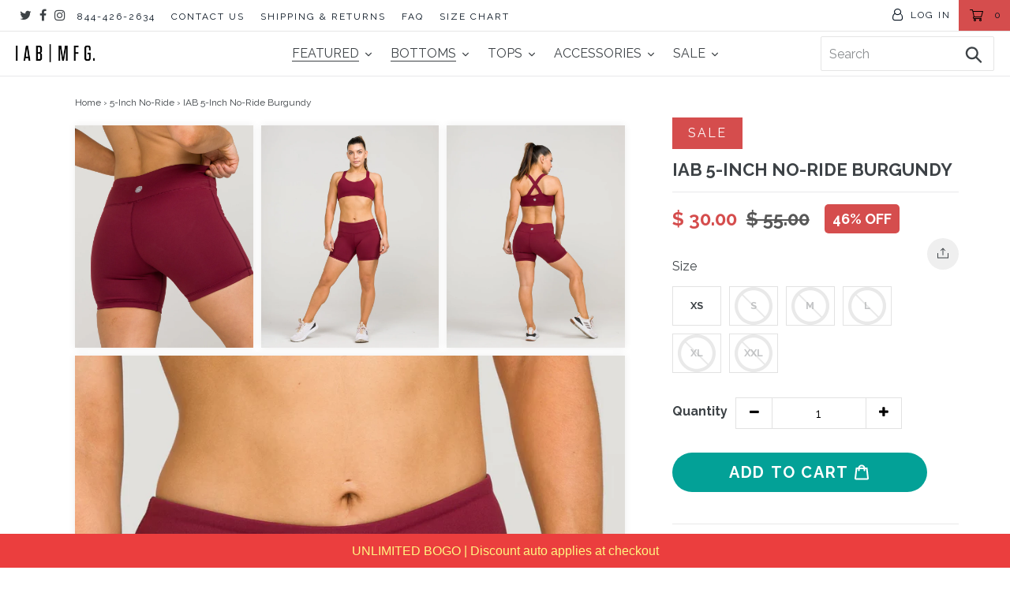

--- FILE ---
content_type: text/html; charset=utf-8
request_url: https://www.iambecoming.com/collections/5-inch-no-ride-1/products/iab-5-inch-no-ride-burgundy
body_size: 126879
content:
<!DOCTYPE html>
<html class="no-js" lang="en">
<head>
  
  <!-- Google Tag Manager -->
<script>(function(w,d,s,l,i){w[l]=w[l]||[];w[l].push({'gtm.start':
new Date().getTime(),event:'gtm.js'});var f=d.getElementsByTagName(s)[0],
j=d.createElement(s),dl=l!='dataLayer'?'&l='+l:'';j.async=true;j.src=
'https://www.googletagmanager.com/gtm.js?id='+i+dl;f.parentNode.insertBefore(j,f);
})(window,document,'script','dataLayer','GTM-TG644N8');</script>
<!-- End Google Tag Manager -->
  
  


  
 <script src="https://www.googleoptimize.com/optimize.js?id=OPT-TWPZ53Z"></script>
    
<!-- Global site tag (gtag.js) - Google Ads: 328717355 -->
<script async src="https://www.googletagmanager.com/gtag/js?id=AW-328717355"></script>
<script>
  window.dataLayer = window.dataLayer || [];
  function gtag(){dataLayer.push(arguments);}
  gtag('js', new Date());

  gtag('config', 'AW-328717355');
</script>

  
  <script>
  var head = document.head;
  var script = document.createElement('script');
  script.type = 'text/javascript';
  script.src = "https://178130.tracking.hyros.com/v1/lst/universal-script?ph=cbfd0ea3b34dabee91c44aadafd1cae68995c3b83f915703bf904154d86dbd13&tag=!tracking";
  head.appendChild(script);
  </script>
  
  <script>var head = document.head;var script = document.createElement('script');script.type = 'text/javascript';script.src = "https://178130.tracking.hyros.com/v1/lst/universal-script?ph=cbfd0ea3b34dabee91c44aadafd1cae68995c3b83f915703bf904154d86dbd13&tag=!tracking";head.appendChild(script);</script>

  <meta charset="utf-8">
  <meta http-equiv="X-UA-Compatible" content="IE=edge,chrome=1">
  <meta name="viewport" content="width=device-width,initial-scale=1">
  <meta name="theme-color" content="#3d4246">
  <link rel="canonical" href="https://www.iambecoming.com/products/iab-5-inch-no-ride-burgundy"><link rel="shortcut icon" href="//www.iambecoming.com/cdn/shop/files/favicon_32x32.png?v=1613717062" type="image/png"><title>5-Inch No-Ride Activewear Shorts - Burgundy
&ndash; I A B | M F G.</title><meta name="description" content="No-Ride Tech Design  Meet the shorts you’ve been missing in your life. Introducing the all-new &quot;FLEX NO-RIDE&quot; shorts from I AM BECOMING, enhanced with our NO-RIDE Technology. Spin-class inspired, these lightweight, medium-rise workout shorts were designed with a 5-inch inseam to keep your most valuable assets protected"><!-- Custom Fonts -->
  
  <link
    href="//fonts.googleapis.com/css?family=.|Oswald:light,normal,bold|Raleway:light,normal,bold|Raleway:light,normal,bold|Oswald:light,normal,bold|Raleway:light,normal,bold"
    rel="stylesheet" type="text/css" />
  

  <!-- /snippets/social-meta-tags.liquid -->




<meta property="og:site_name" content="I A B | M F G. ">
<meta property="og:url" content="https://www.iambecoming.com/products/iab-5-inch-no-ride-burgundy">
<meta property="og:title" content="IAB 5-Inch No-Ride Burgundy">
<meta property="og:type" content="product">
<meta property="og:description" content="No-Ride Tech Design  Meet the shorts you’ve been missing in your life. Introducing the all-new &quot;FLEX NO-RIDE&quot; shorts from I AM BECOMING, enhanced with our NO-RIDE Technology. Spin-class inspired, these lightweight, medium-rise workout shorts were designed with a 5-inch inseam to keep your most valuable assets protected">

  <meta property="og:price:amount" content="30.00">
  <meta property="og:price:currency" content="USD">

<meta property="og:image" content="http://www.iambecoming.com/cdn/shop/products/Windsor_Wine-3_33c3ca40-acfb-46e5-a42a-593f233d49c8_1200x1200.jpg?v=1617071909"><meta property="og:image" content="http://www.iambecoming.com/cdn/shop/products/Windsor_Wine-6_b06ef2ea-cb1e-44ba-b668-c3a8c93f64d0_1200x1200.jpg?v=1617071909"><meta property="og:image" content="http://www.iambecoming.com/cdn/shop/products/Windsor_Wine_26451f82-f46b-4841-bfb2-9e44fc7013c3_1200x1200.jpg?v=1617071909">
<meta property="og:image:secure_url" content="https://www.iambecoming.com/cdn/shop/products/Windsor_Wine-3_33c3ca40-acfb-46e5-a42a-593f233d49c8_1200x1200.jpg?v=1617071909"><meta property="og:image:secure_url" content="https://www.iambecoming.com/cdn/shop/products/Windsor_Wine-6_b06ef2ea-cb1e-44ba-b668-c3a8c93f64d0_1200x1200.jpg?v=1617071909"><meta property="og:image:secure_url" content="https://www.iambecoming.com/cdn/shop/products/Windsor_Wine_26451f82-f46b-4841-bfb2-9e44fc7013c3_1200x1200.jpg?v=1617071909">


  <meta name="twitter:site" content="@IABMFG">

<meta name="twitter:card" content="summary_large_image">
<meta name="twitter:title" content="IAB 5-Inch No-Ride Burgundy">
<meta name="twitter:description" content="No-Ride Tech Design  Meet the shorts you’ve been missing in your life. Introducing the all-new &quot;FLEX NO-RIDE&quot; shorts from I AM BECOMING, enhanced with our NO-RIDE Technology. Spin-class inspired, these lightweight, medium-rise workout shorts were designed with a 5-inch inseam to keep your most valuable assets protected">


  <link rel="stylesheet" type="text/css" href="https://maxcdn.bootstrapcdn.com/font-awesome/4.7.0/css/font-awesome.min.css">
  <!-- Style files -->
  
<link href="//www.iambecoming.com/cdn/shop/t/102/assets/animate.min.css?v=39562326547475438021634109081" rel="stylesheet" type="text/css" media="all" />

<link href="//www.iambecoming.com/cdn/shop/t/102/assets/flickity.min.css?v=87538324622213359731634109085" rel="stylesheet" type="text/css" media="all" />

<link href="//www.iambecoming.com/cdn/shop/t/102/assets/style-header_footer.scss.css?v=67277264038897110931634109126" rel="stylesheet" type="text/css" media="all" />

<link href="//www.iambecoming.com/cdn/shop/t/102/assets/theme.scss.css?v=6301095471494920441752085681" rel="stylesheet" type="text/css" media="all" />


  <!-- End Style files -->
  
  <script>
    var theme = {
      breakpoints: {
        medium: 750,
        large: 990,
        widescreen: 1400
      },
      strings: {
        addToCart: "Add to cart",
        soldOut: "Sold out",
        unavailable: "Unavailable",
        regularPrice: "Regular price",
        salePrice: "Sale price",
        sale: "Sale",
        showMore: "Show More",
        showLess: "Show Less",
        addressError: "Error looking up that address",
        addressNoResults: "No results for that address",
        addressQueryLimit: "You have exceeded the Google API usage limit. Consider upgrading to a \u003ca href=\"https:\/\/developers.google.com\/maps\/premium\/usage-limits\"\u003ePremium Plan\u003c\/a\u003e.",
        authError: "There was a problem authenticating your Google Maps account.",
        newWindow: "Opens in a new window.",
        external: "Opens external website.",
        newWindowExternal: "Opens external website in a new window.",
        removeLabel: "Remove [product]",
        update: "Update",
        quantity: "Quantity",
        discountedTotal: "Discounted total",
        regularTotal: "Regular total",
        priceColumn: "See Price column for discount details.",
        invalidVariantId: "Please select a variant",
        quantityMinimumMessage: "Quantity must be 1 or more",
        cartError: "There was an error while updating your cart. Please try again.",
        removedItemMessage: "Removed \u003cspan class=\"cart__removed-product-details\"\u003e([quantity]) [link]\u003c\/span\u003e from your cart.",
        unitPrice: "Unit price",
        unitPriceSeparator: "per",
        oneCartCount: "1 item",
        otherCartCount: "[count] items",
        quantityLabel: "Quantity: [count]"
      },
      moneyFormat: "$ {{amount}}",
      moneyFormatWithCurrency: "$ {{amount}} USD"
    }

    document.documentElement.className = document.documentElement.className.replace('no-js', 'js');
  </script>

  <script src="//www.iambecoming.com/cdn/shop/t/102/assets/jquery-3.4.1.min.js?v=67022563737761844971634109089"></script>
<script src="//www.iambecoming.com/cdn/shop/t/102/assets/lazysizes.js?v=94224023136283657951634109092" async="async"></script>
<script src="//www.iambecoming.com/cdn/shop/t/102/assets/vendor.js?v=145076225115304268931634109108" defer="defer"></script>

<script src="//www.iambecoming.com/cdn/shop/t/102/assets/shopify-money.js?v=34082511771399393901634109102" defer="defer"></script>
<script src="//www.iambecoming.com/cdn/shop/t/102/assets/js.cookie.min.js?v=87780619023190332551634109091" defer></script>
<script src="//www.iambecoming.com/cdn/shop/t/102/assets/flickity.pkgd.min.js?v=168100777180093400751634109085" defer></script>
<script src="//www.iambecoming.com/cdn/shop/t/102/assets/jquery.sticky-sidebar.min.js?v=49541710002757761831634109091" defer="defer"></script>
<script src="//www.iambecoming.com/cdn/shop/t/102/assets/jquery.simplemodal.js?v=137695653669140079541634109090" defer="defer"></script>
<script src="//www.iambecoming.com/cdn/shop/t/102/assets/pinch-zoom.js?v=155157027404333234791634109097" defer="defer"></script>
<script src="//www.iambecoming.com/cdn/shop/t/102/assets/theme.js?v=114961542651356488361634109106" defer="defer"></script>
<script src="//www.iambecoming.com/cdn/shop/t/102/assets/custom.js?v=183239883664110824921752085681" defer="defer"></script>


  <script>window.performance && window.performance.mark && window.performance.mark('shopify.content_for_header.start');</script><meta id="shopify-digital-wallet" name="shopify-digital-wallet" content="/4572025/digital_wallets/dialog">
<meta name="shopify-checkout-api-token" content="001a1a24cc96cd1d70725c80793b7bf6">
<link rel="alternate" type="application/json+oembed" href="https://www.iambecoming.com/products/iab-5-inch-no-ride-burgundy.oembed">
<script async="async" src="/checkouts/internal/preloads.js?locale=en-US"></script>
<link rel="preconnect" href="https://shop.app" crossorigin="anonymous">
<script async="async" src="https://shop.app/checkouts/internal/preloads.js?locale=en-US&shop_id=4572025" crossorigin="anonymous"></script>
<script id="shopify-features" type="application/json">{"accessToken":"001a1a24cc96cd1d70725c80793b7bf6","betas":["rich-media-storefront-analytics"],"domain":"www.iambecoming.com","predictiveSearch":true,"shopId":4572025,"locale":"en"}</script>
<script>var Shopify = Shopify || {};
Shopify.shop = "iambeastmode.myshopify.com";
Shopify.locale = "en";
Shopify.currency = {"active":"USD","rate":"1.0"};
Shopify.country = "US";
Shopify.theme = {"name":"WKND - Paul - Subscription (10\/13\/2021)","id":127694078129,"schema_name":"Debut","schema_version":"13.2.0","theme_store_id":null,"role":"main"};
Shopify.theme.handle = "null";
Shopify.theme.style = {"id":null,"handle":null};
Shopify.cdnHost = "www.iambecoming.com/cdn";
Shopify.routes = Shopify.routes || {};
Shopify.routes.root = "/";</script>
<script type="module">!function(o){(o.Shopify=o.Shopify||{}).modules=!0}(window);</script>
<script>!function(o){function n(){var o=[];function n(){o.push(Array.prototype.slice.apply(arguments))}return n.q=o,n}var t=o.Shopify=o.Shopify||{};t.loadFeatures=n(),t.autoloadFeatures=n()}(window);</script>
<script>
  window.ShopifyPay = window.ShopifyPay || {};
  window.ShopifyPay.apiHost = "shop.app\/pay";
  window.ShopifyPay.redirectState = null;
</script>
<script id="shop-js-analytics" type="application/json">{"pageType":"product"}</script>
<script defer="defer" async type="module" src="//www.iambecoming.com/cdn/shopifycloud/shop-js/modules/v2/client.init-shop-cart-sync_C5BV16lS.en.esm.js"></script>
<script defer="defer" async type="module" src="//www.iambecoming.com/cdn/shopifycloud/shop-js/modules/v2/chunk.common_CygWptCX.esm.js"></script>
<script type="module">
  await import("//www.iambecoming.com/cdn/shopifycloud/shop-js/modules/v2/client.init-shop-cart-sync_C5BV16lS.en.esm.js");
await import("//www.iambecoming.com/cdn/shopifycloud/shop-js/modules/v2/chunk.common_CygWptCX.esm.js");

  window.Shopify.SignInWithShop?.initShopCartSync?.({"fedCMEnabled":true,"windoidEnabled":true});

</script>
<script>
  window.Shopify = window.Shopify || {};
  if (!window.Shopify.featureAssets) window.Shopify.featureAssets = {};
  window.Shopify.featureAssets['shop-js'] = {"shop-cart-sync":["modules/v2/client.shop-cart-sync_ZFArdW7E.en.esm.js","modules/v2/chunk.common_CygWptCX.esm.js"],"init-fed-cm":["modules/v2/client.init-fed-cm_CmiC4vf6.en.esm.js","modules/v2/chunk.common_CygWptCX.esm.js"],"shop-button":["modules/v2/client.shop-button_tlx5R9nI.en.esm.js","modules/v2/chunk.common_CygWptCX.esm.js"],"shop-cash-offers":["modules/v2/client.shop-cash-offers_DOA2yAJr.en.esm.js","modules/v2/chunk.common_CygWptCX.esm.js","modules/v2/chunk.modal_D71HUcav.esm.js"],"init-windoid":["modules/v2/client.init-windoid_sURxWdc1.en.esm.js","modules/v2/chunk.common_CygWptCX.esm.js"],"shop-toast-manager":["modules/v2/client.shop-toast-manager_ClPi3nE9.en.esm.js","modules/v2/chunk.common_CygWptCX.esm.js"],"init-shop-email-lookup-coordinator":["modules/v2/client.init-shop-email-lookup-coordinator_B8hsDcYM.en.esm.js","modules/v2/chunk.common_CygWptCX.esm.js"],"init-shop-cart-sync":["modules/v2/client.init-shop-cart-sync_C5BV16lS.en.esm.js","modules/v2/chunk.common_CygWptCX.esm.js"],"avatar":["modules/v2/client.avatar_BTnouDA3.en.esm.js"],"pay-button":["modules/v2/client.pay-button_FdsNuTd3.en.esm.js","modules/v2/chunk.common_CygWptCX.esm.js"],"init-customer-accounts":["modules/v2/client.init-customer-accounts_DxDtT_ad.en.esm.js","modules/v2/client.shop-login-button_C5VAVYt1.en.esm.js","modules/v2/chunk.common_CygWptCX.esm.js","modules/v2/chunk.modal_D71HUcav.esm.js"],"init-shop-for-new-customer-accounts":["modules/v2/client.init-shop-for-new-customer-accounts_ChsxoAhi.en.esm.js","modules/v2/client.shop-login-button_C5VAVYt1.en.esm.js","modules/v2/chunk.common_CygWptCX.esm.js","modules/v2/chunk.modal_D71HUcav.esm.js"],"shop-login-button":["modules/v2/client.shop-login-button_C5VAVYt1.en.esm.js","modules/v2/chunk.common_CygWptCX.esm.js","modules/v2/chunk.modal_D71HUcav.esm.js"],"init-customer-accounts-sign-up":["modules/v2/client.init-customer-accounts-sign-up_CPSyQ0Tj.en.esm.js","modules/v2/client.shop-login-button_C5VAVYt1.en.esm.js","modules/v2/chunk.common_CygWptCX.esm.js","modules/v2/chunk.modal_D71HUcav.esm.js"],"shop-follow-button":["modules/v2/client.shop-follow-button_Cva4Ekp9.en.esm.js","modules/v2/chunk.common_CygWptCX.esm.js","modules/v2/chunk.modal_D71HUcav.esm.js"],"checkout-modal":["modules/v2/client.checkout-modal_BPM8l0SH.en.esm.js","modules/v2/chunk.common_CygWptCX.esm.js","modules/v2/chunk.modal_D71HUcav.esm.js"],"lead-capture":["modules/v2/client.lead-capture_Bi8yE_yS.en.esm.js","modules/v2/chunk.common_CygWptCX.esm.js","modules/v2/chunk.modal_D71HUcav.esm.js"],"shop-login":["modules/v2/client.shop-login_D6lNrXab.en.esm.js","modules/v2/chunk.common_CygWptCX.esm.js","modules/v2/chunk.modal_D71HUcav.esm.js"],"payment-terms":["modules/v2/client.payment-terms_CZxnsJam.en.esm.js","modules/v2/chunk.common_CygWptCX.esm.js","modules/v2/chunk.modal_D71HUcav.esm.js"]};
</script>
<script>(function() {
  var isLoaded = false;
  function asyncLoad() {
    if (isLoaded) return;
    isLoaded = true;
    var urls = ["https:\/\/cdn.cartsguru.io\/65bce08d-4662-4f0c-9867-717abac4e663\/c.js?shop=iambeastmode.myshopify.com","https:\/\/static.rechargecdn.com\/assets\/js\/widget.min.js?shop=iambeastmode.myshopify.com","https:\/\/d1639lhkj5l89m.cloudfront.net\/js\/storefront\/uppromote.js?shop=iambeastmode.myshopify.com","https:\/\/static.klaviyo.com\/onsite\/js\/k3NSkQ\/klaviyo.js?company_id=k3NSkQ\u0026shop=iambeastmode.myshopify.com","https:\/\/cdn.hextom.com\/js\/quickannouncementbar.js?shop=iambeastmode.myshopify.com"];
    for (var i = 0; i < urls.length; i++) {
      var s = document.createElement('script');
      s.type = 'text/javascript';
      s.async = true;
      s.src = urls[i];
      var x = document.getElementsByTagName('script')[0];
      x.parentNode.insertBefore(s, x);
    }
  };
  if(window.attachEvent) {
    window.attachEvent('onload', asyncLoad);
  } else {
    window.addEventListener('load', asyncLoad, false);
  }
})();</script>
<script id="__st">var __st={"a":4572025,"offset":-28800,"reqid":"04d6dc10-90bc-48d4-9d06-2969559f82e7-1768663086","pageurl":"www.iambecoming.com\/collections\/5-inch-no-ride-1\/products\/iab-5-inch-no-ride-burgundy","u":"a847f32b9ca8","p":"product","rtyp":"product","rid":6622108909745};</script>
<script>window.ShopifyPaypalV4VisibilityTracking = true;</script>
<script id="captcha-bootstrap">!function(){'use strict';const t='contact',e='account',n='new_comment',o=[[t,t],['blogs',n],['comments',n],[t,'customer']],c=[[e,'customer_login'],[e,'guest_login'],[e,'recover_customer_password'],[e,'create_customer']],r=t=>t.map((([t,e])=>`form[action*='/${t}']:not([data-nocaptcha='true']) input[name='form_type'][value='${e}']`)).join(','),a=t=>()=>t?[...document.querySelectorAll(t)].map((t=>t.form)):[];function s(){const t=[...o],e=r(t);return a(e)}const i='password',u='form_key',d=['recaptcha-v3-token','g-recaptcha-response','h-captcha-response',i],f=()=>{try{return window.sessionStorage}catch{return}},m='__shopify_v',_=t=>t.elements[u];function p(t,e,n=!1){try{const o=window.sessionStorage,c=JSON.parse(o.getItem(e)),{data:r}=function(t){const{data:e,action:n}=t;return t[m]||n?{data:e,action:n}:{data:t,action:n}}(c);for(const[e,n]of Object.entries(r))t.elements[e]&&(t.elements[e].value=n);n&&o.removeItem(e)}catch(o){console.error('form repopulation failed',{error:o})}}const l='form_type',E='cptcha';function T(t){t.dataset[E]=!0}const w=window,h=w.document,L='Shopify',v='ce_forms',y='captcha';let A=!1;((t,e)=>{const n=(g='f06e6c50-85a8-45c8-87d0-21a2b65856fe',I='https://cdn.shopify.com/shopifycloud/storefront-forms-hcaptcha/ce_storefront_forms_captcha_hcaptcha.v1.5.2.iife.js',D={infoText:'Protected by hCaptcha',privacyText:'Privacy',termsText:'Terms'},(t,e,n)=>{const o=w[L][v],c=o.bindForm;if(c)return c(t,g,e,D).then(n);var r;o.q.push([[t,g,e,D],n]),r=I,A||(h.body.append(Object.assign(h.createElement('script'),{id:'captcha-provider',async:!0,src:r})),A=!0)});var g,I,D;w[L]=w[L]||{},w[L][v]=w[L][v]||{},w[L][v].q=[],w[L][y]=w[L][y]||{},w[L][y].protect=function(t,e){n(t,void 0,e),T(t)},Object.freeze(w[L][y]),function(t,e,n,w,h,L){const[v,y,A,g]=function(t,e,n){const i=e?o:[],u=t?c:[],d=[...i,...u],f=r(d),m=r(i),_=r(d.filter((([t,e])=>n.includes(e))));return[a(f),a(m),a(_),s()]}(w,h,L),I=t=>{const e=t.target;return e instanceof HTMLFormElement?e:e&&e.form},D=t=>v().includes(t);t.addEventListener('submit',(t=>{const e=I(t);if(!e)return;const n=D(e)&&!e.dataset.hcaptchaBound&&!e.dataset.recaptchaBound,o=_(e),c=g().includes(e)&&(!o||!o.value);(n||c)&&t.preventDefault(),c&&!n&&(function(t){try{if(!f())return;!function(t){const e=f();if(!e)return;const n=_(t);if(!n)return;const o=n.value;o&&e.removeItem(o)}(t);const e=Array.from(Array(32),(()=>Math.random().toString(36)[2])).join('');!function(t,e){_(t)||t.append(Object.assign(document.createElement('input'),{type:'hidden',name:u})),t.elements[u].value=e}(t,e),function(t,e){const n=f();if(!n)return;const o=[...t.querySelectorAll(`input[type='${i}']`)].map((({name:t})=>t)),c=[...d,...o],r={};for(const[a,s]of new FormData(t).entries())c.includes(a)||(r[a]=s);n.setItem(e,JSON.stringify({[m]:1,action:t.action,data:r}))}(t,e)}catch(e){console.error('failed to persist form',e)}}(e),e.submit())}));const S=(t,e)=>{t&&!t.dataset[E]&&(n(t,e.some((e=>e===t))),T(t))};for(const o of['focusin','change'])t.addEventListener(o,(t=>{const e=I(t);D(e)&&S(e,y())}));const B=e.get('form_key'),M=e.get(l),P=B&&M;t.addEventListener('DOMContentLoaded',(()=>{const t=y();if(P)for(const e of t)e.elements[l].value===M&&p(e,B);[...new Set([...A(),...v().filter((t=>'true'===t.dataset.shopifyCaptcha))])].forEach((e=>S(e,t)))}))}(h,new URLSearchParams(w.location.search),n,t,e,['guest_login'])})(!0,!0)}();</script>
<script integrity="sha256-4kQ18oKyAcykRKYeNunJcIwy7WH5gtpwJnB7kiuLZ1E=" data-source-attribution="shopify.loadfeatures" defer="defer" src="//www.iambecoming.com/cdn/shopifycloud/storefront/assets/storefront/load_feature-a0a9edcb.js" crossorigin="anonymous"></script>
<script crossorigin="anonymous" defer="defer" src="//www.iambecoming.com/cdn/shopifycloud/storefront/assets/shopify_pay/storefront-65b4c6d7.js?v=20250812"></script>
<script data-source-attribution="shopify.dynamic_checkout.dynamic.init">var Shopify=Shopify||{};Shopify.PaymentButton=Shopify.PaymentButton||{isStorefrontPortableWallets:!0,init:function(){window.Shopify.PaymentButton.init=function(){};var t=document.createElement("script");t.src="https://www.iambecoming.com/cdn/shopifycloud/portable-wallets/latest/portable-wallets.en.js",t.type="module",document.head.appendChild(t)}};
</script>
<script data-source-attribution="shopify.dynamic_checkout.buyer_consent">
  function portableWalletsHideBuyerConsent(e){var t=document.getElementById("shopify-buyer-consent"),n=document.getElementById("shopify-subscription-policy-button");t&&n&&(t.classList.add("hidden"),t.setAttribute("aria-hidden","true"),n.removeEventListener("click",e))}function portableWalletsShowBuyerConsent(e){var t=document.getElementById("shopify-buyer-consent"),n=document.getElementById("shopify-subscription-policy-button");t&&n&&(t.classList.remove("hidden"),t.removeAttribute("aria-hidden"),n.addEventListener("click",e))}window.Shopify?.PaymentButton&&(window.Shopify.PaymentButton.hideBuyerConsent=portableWalletsHideBuyerConsent,window.Shopify.PaymentButton.showBuyerConsent=portableWalletsShowBuyerConsent);
</script>
<script data-source-attribution="shopify.dynamic_checkout.cart.bootstrap">document.addEventListener("DOMContentLoaded",(function(){function t(){return document.querySelector("shopify-accelerated-checkout-cart, shopify-accelerated-checkout")}if(t())Shopify.PaymentButton.init();else{new MutationObserver((function(e,n){t()&&(Shopify.PaymentButton.init(),n.disconnect())})).observe(document.body,{childList:!0,subtree:!0})}}));
</script>
<link id="shopify-accelerated-checkout-styles" rel="stylesheet" media="screen" href="https://www.iambecoming.com/cdn/shopifycloud/portable-wallets/latest/accelerated-checkout-backwards-compat.css" crossorigin="anonymous">
<style id="shopify-accelerated-checkout-cart">
        #shopify-buyer-consent {
  margin-top: 1em;
  display: inline-block;
  width: 100%;
}

#shopify-buyer-consent.hidden {
  display: none;
}

#shopify-subscription-policy-button {
  background: none;
  border: none;
  padding: 0;
  text-decoration: underline;
  font-size: inherit;
  cursor: pointer;
}

#shopify-subscription-policy-button::before {
  box-shadow: none;
}

      </style>

<script>window.performance && window.performance.mark && window.performance.mark('shopify.content_for_header.end');</script>
  
<div id="shopify-section-filter-menu-settings" class="shopify-section"><style type="text/css">
/*  Filter Menu Color and Image Section CSS */</style>
<link href="//www.iambecoming.com/cdn/shop/t/102/assets/filter-menu.scss.css?v=1446451737504280061752085681" rel="stylesheet" type="text/css" media="all" />
<script src="//www.iambecoming.com/cdn/shop/t/102/assets/filter-menu.js?v=181055312902103895121634109127" type="text/javascript"></script>





</div>

	<script>var loox_global_hash = '1602600299741';</script><style>.loox-reviews-default { max-width: 1200px; margin: 0 auto; }</style>
  
  <!-- RedRetarget App Hook start -->
<link rel="dns-prefetch" href="https://trackifyx.redretarget.com">


<!-- HOOK JS-->

<meta name="tfx:tags" content=" 5-INCH,  5-inch-inseam,  50-75,  BOGO + Designer's Cut Club,  Bottoms,  FLEX,  HEROCLUBDISCOUNT,  IAB,  IAB FLEX 5 INCH NO RIDE,  iab womens shorts,  new booty shorts,  NO-RIDE,  no-ride-full-price,  rr_track_5_inch,  shorts,  windsor-wine,  xs, ">
<meta name="tfx:collections" content="$25 to $50, 5 INCH INSEAM, 5-Inch No-Ride, 5-Inch No-Ride, All, All Products, ALL SHORTS, B1G2 No-Ride, B1G2 ReCharge, B2G2 No-Ride, BOGO + Designer's Cut Club, BOGO 2.0, BOGO code shorts, BOGO UNLIMITED, BOTTOMS, Designer's Cut Club, END OF SUMMER SALE, End of Summer Sale, Flex 5-Inch No-Ride, HEROCLUB50, IAB FLEX 5-INCH NO-RIDE, NO-RIDE BOGO, No-Ride Shorts, Recommended Products, SHORTS, Windsor Wine, Windsor Wine, Windsor Wine Bottoms, Women's Best Sellers, Womens Shorts, XS, ">







<script id="tfx-cart">
    
    window.tfxCart = {"note":null,"attributes":{},"original_total_price":0,"total_price":0,"total_discount":0,"total_weight":0.0,"item_count":0,"items":[],"requires_shipping":false,"currency":"USD","items_subtotal_price":0,"cart_level_discount_applications":[],"checkout_charge_amount":0}
</script>



<script id="tfx-product">
    
    window.tfxProduct = {"id":6622108909745,"title":"IAB 5-Inch No-Ride Burgundy","handle":"iab-5-inch-no-ride-burgundy","description":"\u003cmeta charset=\"utf-8\"\u003e\n\u003ch2 style=\"text-align: center;\"\u003e\u003c\/h2\u003e\n\u003ch2 style=\"text-align: left;\"\u003e\u003cspan style=\"color: #000000;\"\u003eNo-Ride Tech\u003c\/span\u003e\u003c\/h2\u003e\n\u003cscript async=\"\" src=\"https:\/\/fast.wistia.com\/embed\/medias\/jq5q0m431u.jsonp\"\u003e\u003c\/script\u003e\u003cscript async=\"\" src=\"https:\/\/fast.wistia.com\/assets\/external\/E-v1.js\"\u003e\u003c\/script\u003e\n\u003cdiv class=\"wistia_responsive_padding\" style=\"padding: 100.0% 0 0 0; position: relative;\"\u003e\n\u003cdiv class=\"wistia_responsive_wrapper\" style=\"height: 100%; left: 0; position: absolute; top: 0; width: 100%;\"\u003e\n\u003cdiv class=\"wistia_embed wistia_async_jq5q0m431u videoFoam=true\" style=\"height: 100%; position: relative; width: 100%;\"\u003e\n\u003cdiv class=\"wistia_swatch\" style=\"height: 100%; left: 0; opacity: 0; overflow: hidden; position: absolute; top: 0; transition: opacity 200ms; width: 100%;\"\u003e\u003cimg src=\"https:\/\/fast.wistia.com\/embed\/medias\/jq5q0m431u\/swatch%0Ahttps:\/\/fast.wistia.com\/embed\/medias\/jq5q0m431u\/swatch%0A\" style=\"filter: blur(5px); height: 100%; object-fit: contain; width: 100%;\" alt=\"\" onload=\"this.parentNode.style.opacity=1;\"\u003e\u003c\/div\u003e\n\u003c\/div\u003e\n\u003c\/div\u003e\n\u003c\/div\u003e\n\u003ch2 style=\"text-align: left;\"\u003e\n\u003cspan style=\"color: #ff0000;\"\u003e\u003c\/span\u003eDesign \u003c\/h2\u003e\n\u003cdiv class=\"page\" title=\"Page 3\"\u003e\n\u003cdiv class=\"layoutArea\"\u003e\n\u003cdiv class=\"column\"\u003e\n\u003cmeta charset=\"utf-8\"\u003e\n\u003cp style=\"text-align: left;\"\u003e\u003cspan style=\"font-weight: 400;\"\u003eMeet the shorts you’ve been missing in your life. Introducing the all-new \"FLEX NO-RIDE\" shorts from I AM BECOMING, enhanced with our NO-RIDE Technology. Spin-class inspired, these lightweight, medium-rise workout shorts were designed with a 5-inch inseam to keep your most valuable assets protected. \u003c\/span\u003e\u003c\/p\u003e\n\u003cp style=\"text-align: left;\"\u003e\u003cspan style=\"font-weight: 400;\"\u003eFrom the most extreme cardio sessions to perfecting your yoga flows, these buttery-soft sweat-wicking shorts will change your life.\u003c\/span\u003e \u003ci\u003e\u003cspan style=\"font-weight: 400;\"\u003eOur Keiryō\u003c\/span\u003e\u003c\/i\u003e\u003cspan style=\"font-weight: 400;\"\u003e fabric technology keeps your bod cool, your booty lifted and your shape smooth.\u003cbr\u003e\u003cbr\u003e\u003c\/span\u003e\u003c\/p\u003e\n\u003cmeta charset=\"utf-8\"\u003e\n\u003cp\u003e\u003cspan\u003eSo what's new?\u003c\/span\u003e\u003c\/p\u003e\n\u003cp\u003e\u003cspan\u003e \u003c\/span\u003e\u003cspan\u003e\u003cstrong\u003e\u003cem\u003eIAB Flex No-Ride Specs:\u003c\/em\u003e\u003c\/strong\u003e\u003c\/span\u003e\u003c\/p\u003e\n\u003cul\u003e\n\u003cli\u003e\u003cb\u003e\u003ci\u003e5-inch inseam\u003c\/i\u003e\u003c\/b\u003e\u003c\/li\u003e\n\u003cli\u003e\u003cb\u003e\u003ci\u003eNo-Ride Tech Body Contouring Fit\u003c\/i\u003e\u003c\/b\u003e\u003c\/li\u003e\n\u003cli\u003e\u003cb\u003e\u003ci\u003eNew and improved 310g Keiryō fabric\u003c\/i\u003e\u003c\/b\u003e\u003c\/li\u003e\n\u003cli\u003e\u003cb\u003e\u003ci\u003eNo Ride Technology Band (Silicone)*\u003c\/i\u003e\u003c\/b\u003e\u003c\/li\u003e\n\u003cli\u003e\u003cb\u003e\u003ci\u003eCrotch Gussets for creating freedom of movement and a more comfortable wearing experience.\u003c\/i\u003e\u003c\/b\u003e\u003c\/li\u003e\n\u003c\/ul\u003e\n\u003cp\u003e\u003cspan\u003eOur new enhanced \u003c\/span\u003e\u003cem\u003eKeiryō\u003c\/em\u003e\u003cspan\u003e\u003c\/span\u003e\u003cspan\u003e fabric technology is sweat-wicking, four-way stretch and breathable.\u003c\/span\u003e\u003cspan\u003e \u003cem\u003e\u003cstrong\u003eNever adjust your workout shorts again!  \u003c\/strong\u003e\u003c\/em\u003e\u003c\/span\u003e\u003c\/p\u003e\n\u003cp\u003e\u003cspan\u003e*SILICONE DISCLAIMER AND WARNING: Products containing silicone may cause allergic reactions in some individuals. User assume all risks of damages or injuries related to the shorts. \u003c\/span\u003e \u003c\/p\u003e\n\u003cp style=\"text-align: left;\"\u003e\u003cspan style=\"font-weight: 400;\"\u003e \u003c\/span\u003e\u003c\/p\u003e\n\u003cmeta charset=\"utf-8\"\u003e\n\u003cp\u003e  \u003c\/p\u003e\n\u003c\/div\u003e\n\u003c\/div\u003e\n\u003c\/div\u003e\n\u003ch2\u003eFabric\u003c\/h2\u003e\n\u003cp\u003eLightweight compression, silky smooth \u003cem\u003ePeach Performance\u003c\/em\u003e™ fabric wicks sweat and is a four-way stretch. \u003c\/p\u003e\n\u003cul\u003e\n\u003cli\u003e82% Polyester \/ 18% Spandex\u003c\/li\u003e\n\u003cli\u003e\u003cspan\u003e4-way-stretch fabric for a move-with-you feel\u003c\/span\u003e\u003c\/li\u003e\n\u003cli\u003e\u003cspan\u003eMoisture-wicking antimicrobial technology\u003c\/span\u003e\u003c\/li\u003e\n\u003cli\u003e\u003cspan\u003eWear-tested by our in-house team for the perfect fit\u003c\/span\u003e\u003c\/li\u003e\n\u003cli\u003e\u003cspan\u003eFlat-locked seaming for extra comfort\u003c\/span\u003e\u003c\/li\u003e\n\u003cli\u003e\u003cspan\u003eLined panel between legs for smooth fit\u003c\/span\u003e\u003c\/li\u003e\n\u003c\/ul\u003e\n\u003cul\u003e\u003c\/ul\u003e\n\u003ch2\u003e\u003cstrong\u003eSize Chart\u003c\/strong\u003e\u003c\/h2\u003e\n\u003cp\u003e\u003cimg src=\"\/\/cdn.shopify.com\/s\/files\/1\/0457\/2025\/files\/SIZE_CHART-5INCH_large.jpg?v=1536962976\" alt=\"\"\u003e\u003c\/p\u003e","published_at":"2022-06-21T13:08:36-07:00","created_at":"2021-03-29T19:38:25-07:00","vendor":"I A B | M F G.","type":"5-Inch No-Ride","tags":["5-INCH","5-inch-inseam","50-75","BOGO + Designer's Cut Club","Bottoms","FLEX","HEROCLUBDISCOUNT","IAB","IAB FLEX 5 INCH NO RIDE","iab womens shorts","new booty shorts","NO-RIDE","no-ride-full-price","rr_track_5_inch","shorts","windsor-wine","xs"],"price":3000,"price_min":3000,"price_max":3000,"available":true,"price_varies":false,"compare_at_price":5500,"compare_at_price_min":5500,"compare_at_price_max":5500,"compare_at_price_varies":false,"variants":[{"id":39503462072497,"title":"XS \/ Burgundy","option1":"XS","option2":"Burgundy","option3":null,"sku":"S-NR5-S-WINE-XS","requires_shipping":true,"taxable":true,"featured_image":null,"available":true,"name":"IAB 5-Inch No-Ride Burgundy - XS \/ Burgundy","public_title":"XS \/ Burgundy","options":["XS","Burgundy"],"price":3000,"weight":133,"compare_at_price":5500,"inventory_quantity":20,"inventory_management":"shopify","inventory_policy":"deny","barcode":"","requires_selling_plan":false,"selling_plan_allocations":[]},{"id":39503462138033,"title":"S \/ Burgundy","option1":"S","option2":"Burgundy","option3":null,"sku":"S-NR5-S-WINE-S","requires_shipping":true,"taxable":true,"featured_image":null,"available":false,"name":"IAB 5-Inch No-Ride Burgundy - S \/ Burgundy","public_title":"S \/ Burgundy","options":["S","Burgundy"],"price":3000,"weight":145,"compare_at_price":5500,"inventory_quantity":0,"inventory_management":"shopify","inventory_policy":"deny","barcode":"","requires_selling_plan":false,"selling_plan_allocations":[]},{"id":39503462236337,"title":"M \/ Burgundy","option1":"M","option2":"Burgundy","option3":null,"sku":"S-NR5-S-WINE-M","requires_shipping":true,"taxable":true,"featured_image":null,"available":false,"name":"IAB 5-Inch No-Ride Burgundy - M \/ Burgundy","public_title":"M \/ Burgundy","options":["M","Burgundy"],"price":3000,"weight":164,"compare_at_price":5500,"inventory_quantity":0,"inventory_management":"shopify","inventory_policy":"deny","barcode":null,"requires_selling_plan":false,"selling_plan_allocations":[]},{"id":39503462301873,"title":"L \/ Burgundy","option1":"L","option2":"Burgundy","option3":null,"sku":"S-NR5-S-WINE-L","requires_shipping":true,"taxable":true,"featured_image":null,"available":false,"name":"IAB 5-Inch No-Ride Burgundy - L \/ Burgundy","public_title":"L \/ Burgundy","options":["L","Burgundy"],"price":3000,"weight":173,"compare_at_price":5500,"inventory_quantity":0,"inventory_management":"shopify","inventory_policy":"deny","barcode":"","requires_selling_plan":false,"selling_plan_allocations":[]},{"id":39503462367409,"title":"XL \/ Burgundy","option1":"XL","option2":"Burgundy","option3":null,"sku":"S-NR5-S-WINE-XL","requires_shipping":true,"taxable":true,"featured_image":null,"available":false,"name":"IAB 5-Inch No-Ride Burgundy - XL \/ Burgundy","public_title":"XL \/ Burgundy","options":["XL","Burgundy"],"price":3000,"weight":190,"compare_at_price":5500,"inventory_quantity":0,"inventory_management":"shopify","inventory_policy":"deny","barcode":null,"requires_selling_plan":false,"selling_plan_allocations":[]},{"id":39503462465713,"title":"XXL \/ Burgundy","option1":"XXL","option2":"Burgundy","option3":null,"sku":"S-NR5-S-WINE-XXL","requires_shipping":true,"taxable":true,"featured_image":null,"available":false,"name":"IAB 5-Inch No-Ride Burgundy - XXL \/ Burgundy","public_title":"XXL \/ Burgundy","options":["XXL","Burgundy"],"price":3000,"weight":218,"compare_at_price":5500,"inventory_quantity":0,"inventory_management":"shopify","inventory_policy":"deny","barcode":null,"requires_selling_plan":false,"selling_plan_allocations":[]}],"images":["\/\/www.iambecoming.com\/cdn\/shop\/products\/Windsor_Wine-3_33c3ca40-acfb-46e5-a42a-593f233d49c8.jpg?v=1617071909","\/\/www.iambecoming.com\/cdn\/shop\/products\/Windsor_Wine-6_b06ef2ea-cb1e-44ba-b668-c3a8c93f64d0.jpg?v=1617071909","\/\/www.iambecoming.com\/cdn\/shop\/products\/Windsor_Wine_26451f82-f46b-4841-bfb2-9e44fc7013c3.jpg?v=1617071909","\/\/www.iambecoming.com\/cdn\/shop\/products\/Windsor_Wine-2_cf8d7fb4-1b0b-4aed-b18a-a63476118cf9.jpg?v=1617071909","\/\/www.iambecoming.com\/cdn\/shop\/products\/Full-Gif-4x5-CORRECT_c3372fd4-8918-4642-ac5b-ca61391402ee.gif?v=1617071909"],"featured_image":"\/\/www.iambecoming.com\/cdn\/shop\/products\/Windsor_Wine-3_33c3ca40-acfb-46e5-a42a-593f233d49c8.jpg?v=1617071909","options":["Size","Color"],"media":[{"alt":null,"id":20571446050993,"position":1,"preview_image":{"aspect_ratio":0.8,"height":2048,"width":1638,"src":"\/\/www.iambecoming.com\/cdn\/shop\/products\/Windsor_Wine-3_33c3ca40-acfb-46e5-a42a-593f233d49c8.jpg?v=1617071909"},"aspect_ratio":0.8,"height":2048,"media_type":"image","src":"\/\/www.iambecoming.com\/cdn\/shop\/products\/Windsor_Wine-3_33c3ca40-acfb-46e5-a42a-593f233d49c8.jpg?v=1617071909","width":1638},{"alt":null,"id":20571446083761,"position":2,"preview_image":{"aspect_ratio":0.8,"height":2048,"width":1638,"src":"\/\/www.iambecoming.com\/cdn\/shop\/products\/Windsor_Wine-6_b06ef2ea-cb1e-44ba-b668-c3a8c93f64d0.jpg?v=1617071909"},"aspect_ratio":0.8,"height":2048,"media_type":"image","src":"\/\/www.iambecoming.com\/cdn\/shop\/products\/Windsor_Wine-6_b06ef2ea-cb1e-44ba-b668-c3a8c93f64d0.jpg?v=1617071909","width":1638},{"alt":null,"id":20571446116529,"position":3,"preview_image":{"aspect_ratio":0.8,"height":2048,"width":1638,"src":"\/\/www.iambecoming.com\/cdn\/shop\/products\/Windsor_Wine_26451f82-f46b-4841-bfb2-9e44fc7013c3.jpg?v=1617071909"},"aspect_ratio":0.8,"height":2048,"media_type":"image","src":"\/\/www.iambecoming.com\/cdn\/shop\/products\/Windsor_Wine_26451f82-f46b-4841-bfb2-9e44fc7013c3.jpg?v=1617071909","width":1638},{"alt":null,"id":20571446149297,"position":4,"preview_image":{"aspect_ratio":0.8,"height":2048,"width":1638,"src":"\/\/www.iambecoming.com\/cdn\/shop\/products\/Windsor_Wine-2_cf8d7fb4-1b0b-4aed-b18a-a63476118cf9.jpg?v=1617071909"},"aspect_ratio":0.8,"height":2048,"media_type":"image","src":"\/\/www.iambecoming.com\/cdn\/shop\/products\/Windsor_Wine-2_cf8d7fb4-1b0b-4aed-b18a-a63476118cf9.jpg?v=1617071909","width":1638},{"alt":null,"id":20571446182065,"position":5,"preview_image":{"aspect_ratio":0.8,"height":590,"width":472,"src":"\/\/www.iambecoming.com\/cdn\/shop\/products\/Full-Gif-4x5-CORRECT_c3372fd4-8918-4642-ac5b-ca61391402ee.gif?v=1617071909"},"aspect_ratio":0.8,"height":590,"media_type":"image","src":"\/\/www.iambecoming.com\/cdn\/shop\/products\/Full-Gif-4x5-CORRECT_c3372fd4-8918-4642-ac5b-ca61391402ee.gif?v=1617071909","width":472}],"requires_selling_plan":false,"selling_plan_groups":[],"content":"\u003cmeta charset=\"utf-8\"\u003e\n\u003ch2 style=\"text-align: center;\"\u003e\u003c\/h2\u003e\n\u003ch2 style=\"text-align: left;\"\u003e\u003cspan style=\"color: #000000;\"\u003eNo-Ride Tech\u003c\/span\u003e\u003c\/h2\u003e\n\u003cscript async=\"\" src=\"https:\/\/fast.wistia.com\/embed\/medias\/jq5q0m431u.jsonp\"\u003e\u003c\/script\u003e\u003cscript async=\"\" src=\"https:\/\/fast.wistia.com\/assets\/external\/E-v1.js\"\u003e\u003c\/script\u003e\n\u003cdiv class=\"wistia_responsive_padding\" style=\"padding: 100.0% 0 0 0; position: relative;\"\u003e\n\u003cdiv class=\"wistia_responsive_wrapper\" style=\"height: 100%; left: 0; position: absolute; top: 0; width: 100%;\"\u003e\n\u003cdiv class=\"wistia_embed wistia_async_jq5q0m431u videoFoam=true\" style=\"height: 100%; position: relative; width: 100%;\"\u003e\n\u003cdiv class=\"wistia_swatch\" style=\"height: 100%; left: 0; opacity: 0; overflow: hidden; position: absolute; top: 0; transition: opacity 200ms; width: 100%;\"\u003e\u003cimg src=\"https:\/\/fast.wistia.com\/embed\/medias\/jq5q0m431u\/swatch%0Ahttps:\/\/fast.wistia.com\/embed\/medias\/jq5q0m431u\/swatch%0A\" style=\"filter: blur(5px); height: 100%; object-fit: contain; width: 100%;\" alt=\"\" onload=\"this.parentNode.style.opacity=1;\"\u003e\u003c\/div\u003e\n\u003c\/div\u003e\n\u003c\/div\u003e\n\u003c\/div\u003e\n\u003ch2 style=\"text-align: left;\"\u003e\n\u003cspan style=\"color: #ff0000;\"\u003e\u003c\/span\u003eDesign \u003c\/h2\u003e\n\u003cdiv class=\"page\" title=\"Page 3\"\u003e\n\u003cdiv class=\"layoutArea\"\u003e\n\u003cdiv class=\"column\"\u003e\n\u003cmeta charset=\"utf-8\"\u003e\n\u003cp style=\"text-align: left;\"\u003e\u003cspan style=\"font-weight: 400;\"\u003eMeet the shorts you’ve been missing in your life. Introducing the all-new \"FLEX NO-RIDE\" shorts from I AM BECOMING, enhanced with our NO-RIDE Technology. Spin-class inspired, these lightweight, medium-rise workout shorts were designed with a 5-inch inseam to keep your most valuable assets protected. \u003c\/span\u003e\u003c\/p\u003e\n\u003cp style=\"text-align: left;\"\u003e\u003cspan style=\"font-weight: 400;\"\u003eFrom the most extreme cardio sessions to perfecting your yoga flows, these buttery-soft sweat-wicking shorts will change your life.\u003c\/span\u003e \u003ci\u003e\u003cspan style=\"font-weight: 400;\"\u003eOur Keiryō\u003c\/span\u003e\u003c\/i\u003e\u003cspan style=\"font-weight: 400;\"\u003e fabric technology keeps your bod cool, your booty lifted and your shape smooth.\u003cbr\u003e\u003cbr\u003e\u003c\/span\u003e\u003c\/p\u003e\n\u003cmeta charset=\"utf-8\"\u003e\n\u003cp\u003e\u003cspan\u003eSo what's new?\u003c\/span\u003e\u003c\/p\u003e\n\u003cp\u003e\u003cspan\u003e \u003c\/span\u003e\u003cspan\u003e\u003cstrong\u003e\u003cem\u003eIAB Flex No-Ride Specs:\u003c\/em\u003e\u003c\/strong\u003e\u003c\/span\u003e\u003c\/p\u003e\n\u003cul\u003e\n\u003cli\u003e\u003cb\u003e\u003ci\u003e5-inch inseam\u003c\/i\u003e\u003c\/b\u003e\u003c\/li\u003e\n\u003cli\u003e\u003cb\u003e\u003ci\u003eNo-Ride Tech Body Contouring Fit\u003c\/i\u003e\u003c\/b\u003e\u003c\/li\u003e\n\u003cli\u003e\u003cb\u003e\u003ci\u003eNew and improved 310g Keiryō fabric\u003c\/i\u003e\u003c\/b\u003e\u003c\/li\u003e\n\u003cli\u003e\u003cb\u003e\u003ci\u003eNo Ride Technology Band (Silicone)*\u003c\/i\u003e\u003c\/b\u003e\u003c\/li\u003e\n\u003cli\u003e\u003cb\u003e\u003ci\u003eCrotch Gussets for creating freedom of movement and a more comfortable wearing experience.\u003c\/i\u003e\u003c\/b\u003e\u003c\/li\u003e\n\u003c\/ul\u003e\n\u003cp\u003e\u003cspan\u003eOur new enhanced \u003c\/span\u003e\u003cem\u003eKeiryō\u003c\/em\u003e\u003cspan\u003e\u003c\/span\u003e\u003cspan\u003e fabric technology is sweat-wicking, four-way stretch and breathable.\u003c\/span\u003e\u003cspan\u003e \u003cem\u003e\u003cstrong\u003eNever adjust your workout shorts again!  \u003c\/strong\u003e\u003c\/em\u003e\u003c\/span\u003e\u003c\/p\u003e\n\u003cp\u003e\u003cspan\u003e*SILICONE DISCLAIMER AND WARNING: Products containing silicone may cause allergic reactions in some individuals. User assume all risks of damages or injuries related to the shorts. \u003c\/span\u003e \u003c\/p\u003e\n\u003cp style=\"text-align: left;\"\u003e\u003cspan style=\"font-weight: 400;\"\u003e \u003c\/span\u003e\u003c\/p\u003e\n\u003cmeta charset=\"utf-8\"\u003e\n\u003cp\u003e  \u003c\/p\u003e\n\u003c\/div\u003e\n\u003c\/div\u003e\n\u003c\/div\u003e\n\u003ch2\u003eFabric\u003c\/h2\u003e\n\u003cp\u003eLightweight compression, silky smooth \u003cem\u003ePeach Performance\u003c\/em\u003e™ fabric wicks sweat and is a four-way stretch. \u003c\/p\u003e\n\u003cul\u003e\n\u003cli\u003e82% Polyester \/ 18% Spandex\u003c\/li\u003e\n\u003cli\u003e\u003cspan\u003e4-way-stretch fabric for a move-with-you feel\u003c\/span\u003e\u003c\/li\u003e\n\u003cli\u003e\u003cspan\u003eMoisture-wicking antimicrobial technology\u003c\/span\u003e\u003c\/li\u003e\n\u003cli\u003e\u003cspan\u003eWear-tested by our in-house team for the perfect fit\u003c\/span\u003e\u003c\/li\u003e\n\u003cli\u003e\u003cspan\u003eFlat-locked seaming for extra comfort\u003c\/span\u003e\u003c\/li\u003e\n\u003cli\u003e\u003cspan\u003eLined panel between legs for smooth fit\u003c\/span\u003e\u003c\/li\u003e\n\u003c\/ul\u003e\n\u003cul\u003e\u003c\/ul\u003e\n\u003ch2\u003e\u003cstrong\u003eSize Chart\u003c\/strong\u003e\u003c\/h2\u003e\n\u003cp\u003e\u003cimg src=\"\/\/cdn.shopify.com\/s\/files\/1\/0457\/2025\/files\/SIZE_CHART-5INCH_large.jpg?v=1536962976\" alt=\"\"\u003e\u003c\/p\u003e"}
</script>


<script type="text/javascript">
    /* ----- TFX Theme hook start ----- */
    (function (t, r, k, f, y, x) {
        if (t.tkfy != undefined) return true;
        t.tkfy = true;
        y = r.createElement(k); y.src = f; y.async = true;
        x = r.getElementsByTagName(k)[0]; x.parentNode.insertBefore(y, x);
    })(window, document, 'script', 'https://trackifyx.redretarget.com/pull/iambeastmode.myshopify.com/hook.js');
    /* ----- TFX theme hook end ----- */
</script>
<!-- RedRetarget App Hook end -->

<script>
    
    
    
    
    var gsf_conversion_data = {page_type : 'product', event : 'view_item', data : {product_data : [{variant_id : 39503462072497, product_id : 6622108909745, name : "IAB 5-Inch No-Ride Burgundy", price : "30.00", currency : "USD", sku : "S-NR5-S-WINE-XS", brand : "I A B | M F G.", variant : "XS / Burgundy", category : "5-Inch No-Ride"}], total_price : "30.00", shop_currency : "USD"}};
    
</script>


<script type="text/javascript">console.error("MinMaxify is deactivated for this website. Please don't forget to remove minmaxify-head.liquid still being referenced by theme.liquid")</script>




 

<script>window.__pagefly_analytics_settings__={"acceptTracking":false};</script>
  

  
 <!-- Tiktok Pixel -->
<script>
	!function (w, d, t) {
	  w.TiktokAnalyticsObject=t;var ttq=w[t]=w[t]||[];ttq.methods=["page","track","identify","instances","debug","on","off","once","ready","alias","group","enableCookie","disableCookie"],ttq.setAndDefer=function(t,e){t[e]=function(){t.push([e].concat(Array.prototype.slice.call(arguments,0)))}};for(var i=0;i<ttq.methods.length;i++)ttq.setAndDefer(ttq,ttq.methods[i]);ttq.instance=function(t){for(var e=ttq._i[t]||[],n=0;n<ttq.methods.length;n++)ttq.setAndDefer(e,ttq.methods[n]);return e},ttq.load=function(e,n){var i="https://analytics.tiktok.com/i18n/pixel/events.js";ttq._i=ttq._i||{},ttq._i[e]=[],ttq._i[e]._u=i,ttq._t=ttq._t||{},ttq._t[e]=+new Date,ttq._o=ttq._o||{},ttq._o[e]=n||{};var o=document.createElement("script");o.type="text/javascript",o.async=!0,o.src=i+"?sdkid="+e+"&lib="+t;var a=document.getElementsByTagName("script")[0];
// 		REMOVE
//       a.parentNode.insertBefore(o,a)
      };
	
	  ttq.load('C41E529U9OSI9F1LSA0G');
	  ttq.page();
	}(window, document, 'ttq');
</script>
<!-- END Tiktok Pixel -->
  <!-- Hotjar Tracking Code for https://www.iambecoming.com/ -->
<script>
    (function(h,o,t,j,a,r){
        h.hj=h.hj||function(){(h.hj.q=h.hj.q||[]).push(arguments)};
        h._hjSettings={hjid:2639468,hjsv:6};
        a=o.getElementsByTagName('head')[0];
        r=o.createElement('script');r.async=1;
        r.src=t+h._hjSettings.hjid+j+h._hjSettings.hjsv;
        a.appendChild(r);
    })(window,document,'https://static.hotjar.com/c/hotjar-','.js?sv=');
</script>
  
  <meta name="google-site-verification" content="L-tpyUwtIDSIkB-irNqtvpGfX9a73c__XvW3psqiatM" />
  

<script type="text/javascript">
  window.dataLayer = window.dataLayer || [];

  window.appStart = function(){
     

    window.productPageHandle = function(){
      var productName = "IAB 5-Inch No-Ride Burgundy";
      var productId = "6622108909745";
      var productPrice = "30.00";
      var productBrand = "I A B | M F G.";
      var productCollection = "$25 to $50"

      window.dataLayer.push({
        event: 'analyzify_productDetail',
        productName: productName,
        productId: productId,
        productPrice: productPrice,
        productBrand: productBrand,
        productCategory: productCollection,
      });
    };

    
    	productPageHandle()
    
  }

  appStart();
</script>  
  
 <link href="https://monorail-edge.shopifysvc.com" rel="dns-prefetch">
<script>(function(){if ("sendBeacon" in navigator && "performance" in window) {try {var session_token_from_headers = performance.getEntriesByType('navigation')[0].serverTiming.find(x => x.name == '_s').description;} catch {var session_token_from_headers = undefined;}var session_cookie_matches = document.cookie.match(/_shopify_s=([^;]*)/);var session_token_from_cookie = session_cookie_matches && session_cookie_matches.length === 2 ? session_cookie_matches[1] : "";var session_token = session_token_from_headers || session_token_from_cookie || "";function handle_abandonment_event(e) {var entries = performance.getEntries().filter(function(entry) {return /monorail-edge.shopifysvc.com/.test(entry.name);});if (!window.abandonment_tracked && entries.length === 0) {window.abandonment_tracked = true;var currentMs = Date.now();var navigation_start = performance.timing.navigationStart;var payload = {shop_id: 4572025,url: window.location.href,navigation_start,duration: currentMs - navigation_start,session_token,page_type: "product"};window.navigator.sendBeacon("https://monorail-edge.shopifysvc.com/v1/produce", JSON.stringify({schema_id: "online_store_buyer_site_abandonment/1.1",payload: payload,metadata: {event_created_at_ms: currentMs,event_sent_at_ms: currentMs}}));}}window.addEventListener('pagehide', handle_abandonment_event);}}());</script>
<script id="web-pixels-manager-setup">(function e(e,d,r,n,o){if(void 0===o&&(o={}),!Boolean(null===(a=null===(i=window.Shopify)||void 0===i?void 0:i.analytics)||void 0===a?void 0:a.replayQueue)){var i,a;window.Shopify=window.Shopify||{};var t=window.Shopify;t.analytics=t.analytics||{};var s=t.analytics;s.replayQueue=[],s.publish=function(e,d,r){return s.replayQueue.push([e,d,r]),!0};try{self.performance.mark("wpm:start")}catch(e){}var l=function(){var e={modern:/Edge?\/(1{2}[4-9]|1[2-9]\d|[2-9]\d{2}|\d{4,})\.\d+(\.\d+|)|Firefox\/(1{2}[4-9]|1[2-9]\d|[2-9]\d{2}|\d{4,})\.\d+(\.\d+|)|Chrom(ium|e)\/(9{2}|\d{3,})\.\d+(\.\d+|)|(Maci|X1{2}).+ Version\/(15\.\d+|(1[6-9]|[2-9]\d|\d{3,})\.\d+)([,.]\d+|)( \(\w+\)|)( Mobile\/\w+|) Safari\/|Chrome.+OPR\/(9{2}|\d{3,})\.\d+\.\d+|(CPU[ +]OS|iPhone[ +]OS|CPU[ +]iPhone|CPU IPhone OS|CPU iPad OS)[ +]+(15[._]\d+|(1[6-9]|[2-9]\d|\d{3,})[._]\d+)([._]\d+|)|Android:?[ /-](13[3-9]|1[4-9]\d|[2-9]\d{2}|\d{4,})(\.\d+|)(\.\d+|)|Android.+Firefox\/(13[5-9]|1[4-9]\d|[2-9]\d{2}|\d{4,})\.\d+(\.\d+|)|Android.+Chrom(ium|e)\/(13[3-9]|1[4-9]\d|[2-9]\d{2}|\d{4,})\.\d+(\.\d+|)|SamsungBrowser\/([2-9]\d|\d{3,})\.\d+/,legacy:/Edge?\/(1[6-9]|[2-9]\d|\d{3,})\.\d+(\.\d+|)|Firefox\/(5[4-9]|[6-9]\d|\d{3,})\.\d+(\.\d+|)|Chrom(ium|e)\/(5[1-9]|[6-9]\d|\d{3,})\.\d+(\.\d+|)([\d.]+$|.*Safari\/(?![\d.]+ Edge\/[\d.]+$))|(Maci|X1{2}).+ Version\/(10\.\d+|(1[1-9]|[2-9]\d|\d{3,})\.\d+)([,.]\d+|)( \(\w+\)|)( Mobile\/\w+|) Safari\/|Chrome.+OPR\/(3[89]|[4-9]\d|\d{3,})\.\d+\.\d+|(CPU[ +]OS|iPhone[ +]OS|CPU[ +]iPhone|CPU IPhone OS|CPU iPad OS)[ +]+(10[._]\d+|(1[1-9]|[2-9]\d|\d{3,})[._]\d+)([._]\d+|)|Android:?[ /-](13[3-9]|1[4-9]\d|[2-9]\d{2}|\d{4,})(\.\d+|)(\.\d+|)|Mobile Safari.+OPR\/([89]\d|\d{3,})\.\d+\.\d+|Android.+Firefox\/(13[5-9]|1[4-9]\d|[2-9]\d{2}|\d{4,})\.\d+(\.\d+|)|Android.+Chrom(ium|e)\/(13[3-9]|1[4-9]\d|[2-9]\d{2}|\d{4,})\.\d+(\.\d+|)|Android.+(UC? ?Browser|UCWEB|U3)[ /]?(15\.([5-9]|\d{2,})|(1[6-9]|[2-9]\d|\d{3,})\.\d+)\.\d+|SamsungBrowser\/(5\.\d+|([6-9]|\d{2,})\.\d+)|Android.+MQ{2}Browser\/(14(\.(9|\d{2,})|)|(1[5-9]|[2-9]\d|\d{3,})(\.\d+|))(\.\d+|)|K[Aa][Ii]OS\/(3\.\d+|([4-9]|\d{2,})\.\d+)(\.\d+|)/},d=e.modern,r=e.legacy,n=navigator.userAgent;return n.match(d)?"modern":n.match(r)?"legacy":"unknown"}(),u="modern"===l?"modern":"legacy",c=(null!=n?n:{modern:"",legacy:""})[u],f=function(e){return[e.baseUrl,"/wpm","/b",e.hashVersion,"modern"===e.buildTarget?"m":"l",".js"].join("")}({baseUrl:d,hashVersion:r,buildTarget:u}),m=function(e){var d=e.version,r=e.bundleTarget,n=e.surface,o=e.pageUrl,i=e.monorailEndpoint;return{emit:function(e){var a=e.status,t=e.errorMsg,s=(new Date).getTime(),l=JSON.stringify({metadata:{event_sent_at_ms:s},events:[{schema_id:"web_pixels_manager_load/3.1",payload:{version:d,bundle_target:r,page_url:o,status:a,surface:n,error_msg:t},metadata:{event_created_at_ms:s}}]});if(!i)return console&&console.warn&&console.warn("[Web Pixels Manager] No Monorail endpoint provided, skipping logging."),!1;try{return self.navigator.sendBeacon.bind(self.navigator)(i,l)}catch(e){}var u=new XMLHttpRequest;try{return u.open("POST",i,!0),u.setRequestHeader("Content-Type","text/plain"),u.send(l),!0}catch(e){return console&&console.warn&&console.warn("[Web Pixels Manager] Got an unhandled error while logging to Monorail."),!1}}}}({version:r,bundleTarget:l,surface:e.surface,pageUrl:self.location.href,monorailEndpoint:e.monorailEndpoint});try{o.browserTarget=l,function(e){var d=e.src,r=e.async,n=void 0===r||r,o=e.onload,i=e.onerror,a=e.sri,t=e.scriptDataAttributes,s=void 0===t?{}:t,l=document.createElement("script"),u=document.querySelector("head"),c=document.querySelector("body");if(l.async=n,l.src=d,a&&(l.integrity=a,l.crossOrigin="anonymous"),s)for(var f in s)if(Object.prototype.hasOwnProperty.call(s,f))try{l.dataset[f]=s[f]}catch(e){}if(o&&l.addEventListener("load",o),i&&l.addEventListener("error",i),u)u.appendChild(l);else{if(!c)throw new Error("Did not find a head or body element to append the script");c.appendChild(l)}}({src:f,async:!0,onload:function(){if(!function(){var e,d;return Boolean(null===(d=null===(e=window.Shopify)||void 0===e?void 0:e.analytics)||void 0===d?void 0:d.initialized)}()){var d=window.webPixelsManager.init(e)||void 0;if(d){var r=window.Shopify.analytics;r.replayQueue.forEach((function(e){var r=e[0],n=e[1],o=e[2];d.publishCustomEvent(r,n,o)})),r.replayQueue=[],r.publish=d.publishCustomEvent,r.visitor=d.visitor,r.initialized=!0}}},onerror:function(){return m.emit({status:"failed",errorMsg:"".concat(f," has failed to load")})},sri:function(e){var d=/^sha384-[A-Za-z0-9+/=]+$/;return"string"==typeof e&&d.test(e)}(c)?c:"",scriptDataAttributes:o}),m.emit({status:"loading"})}catch(e){m.emit({status:"failed",errorMsg:(null==e?void 0:e.message)||"Unknown error"})}}})({shopId: 4572025,storefrontBaseUrl: "https://www.iambecoming.com",extensionsBaseUrl: "https://extensions.shopifycdn.com/cdn/shopifycloud/web-pixels-manager",monorailEndpoint: "https://monorail-edge.shopifysvc.com/unstable/produce_batch",surface: "storefront-renderer",enabledBetaFlags: ["2dca8a86"],webPixelsConfigList: [{"id":"1403650225","configuration":"{\"shopId\":\"41145\",\"env\":\"production\",\"metaData\":\"[]\"}","eventPayloadVersion":"v1","runtimeContext":"STRICT","scriptVersion":"8e11013497942cd9be82d03af35714e6","type":"APP","apiClientId":2773553,"privacyPurposes":[],"dataSharingAdjustments":{"protectedCustomerApprovalScopes":["read_customer_address","read_customer_email","read_customer_name","read_customer_personal_data","read_customer_phone"]}},{"id":"78774449","configuration":"{\"tagID\":\"2612430781721\"}","eventPayloadVersion":"v1","runtimeContext":"STRICT","scriptVersion":"18031546ee651571ed29edbe71a3550b","type":"APP","apiClientId":3009811,"privacyPurposes":["ANALYTICS","MARKETING","SALE_OF_DATA"],"dataSharingAdjustments":{"protectedCustomerApprovalScopes":["read_customer_address","read_customer_email","read_customer_name","read_customer_personal_data","read_customer_phone"]}},{"id":"74121393","eventPayloadVersion":"v1","runtimeContext":"LAX","scriptVersion":"1","type":"CUSTOM","privacyPurposes":["ANALYTICS"],"name":"Google Analytics tag (migrated)"},{"id":"shopify-app-pixel","configuration":"{}","eventPayloadVersion":"v1","runtimeContext":"STRICT","scriptVersion":"0450","apiClientId":"shopify-pixel","type":"APP","privacyPurposes":["ANALYTICS","MARKETING"]},{"id":"shopify-custom-pixel","eventPayloadVersion":"v1","runtimeContext":"LAX","scriptVersion":"0450","apiClientId":"shopify-pixel","type":"CUSTOM","privacyPurposes":["ANALYTICS","MARKETING"]}],isMerchantRequest: false,initData: {"shop":{"name":"I A B | M F G. ","paymentSettings":{"currencyCode":"USD"},"myshopifyDomain":"iambeastmode.myshopify.com","countryCode":"US","storefrontUrl":"https:\/\/www.iambecoming.com"},"customer":null,"cart":null,"checkout":null,"productVariants":[{"price":{"amount":30.0,"currencyCode":"USD"},"product":{"title":"IAB 5-Inch No-Ride Burgundy","vendor":"I A B | M F G.","id":"6622108909745","untranslatedTitle":"IAB 5-Inch No-Ride Burgundy","url":"\/products\/iab-5-inch-no-ride-burgundy","type":"5-Inch No-Ride"},"id":"39503462072497","image":{"src":"\/\/www.iambecoming.com\/cdn\/shop\/products\/Windsor_Wine-3_33c3ca40-acfb-46e5-a42a-593f233d49c8.jpg?v=1617071909"},"sku":"S-NR5-S-WINE-XS","title":"XS \/ Burgundy","untranslatedTitle":"XS \/ Burgundy"},{"price":{"amount":30.0,"currencyCode":"USD"},"product":{"title":"IAB 5-Inch No-Ride Burgundy","vendor":"I A B | M F G.","id":"6622108909745","untranslatedTitle":"IAB 5-Inch No-Ride Burgundy","url":"\/products\/iab-5-inch-no-ride-burgundy","type":"5-Inch No-Ride"},"id":"39503462138033","image":{"src":"\/\/www.iambecoming.com\/cdn\/shop\/products\/Windsor_Wine-3_33c3ca40-acfb-46e5-a42a-593f233d49c8.jpg?v=1617071909"},"sku":"S-NR5-S-WINE-S","title":"S \/ Burgundy","untranslatedTitle":"S \/ Burgundy"},{"price":{"amount":30.0,"currencyCode":"USD"},"product":{"title":"IAB 5-Inch No-Ride Burgundy","vendor":"I A B | M F G.","id":"6622108909745","untranslatedTitle":"IAB 5-Inch No-Ride Burgundy","url":"\/products\/iab-5-inch-no-ride-burgundy","type":"5-Inch No-Ride"},"id":"39503462236337","image":{"src":"\/\/www.iambecoming.com\/cdn\/shop\/products\/Windsor_Wine-3_33c3ca40-acfb-46e5-a42a-593f233d49c8.jpg?v=1617071909"},"sku":"S-NR5-S-WINE-M","title":"M \/ Burgundy","untranslatedTitle":"M \/ Burgundy"},{"price":{"amount":30.0,"currencyCode":"USD"},"product":{"title":"IAB 5-Inch No-Ride Burgundy","vendor":"I A B | M F G.","id":"6622108909745","untranslatedTitle":"IAB 5-Inch No-Ride Burgundy","url":"\/products\/iab-5-inch-no-ride-burgundy","type":"5-Inch No-Ride"},"id":"39503462301873","image":{"src":"\/\/www.iambecoming.com\/cdn\/shop\/products\/Windsor_Wine-3_33c3ca40-acfb-46e5-a42a-593f233d49c8.jpg?v=1617071909"},"sku":"S-NR5-S-WINE-L","title":"L \/ Burgundy","untranslatedTitle":"L \/ Burgundy"},{"price":{"amount":30.0,"currencyCode":"USD"},"product":{"title":"IAB 5-Inch No-Ride Burgundy","vendor":"I A B | M F G.","id":"6622108909745","untranslatedTitle":"IAB 5-Inch No-Ride Burgundy","url":"\/products\/iab-5-inch-no-ride-burgundy","type":"5-Inch No-Ride"},"id":"39503462367409","image":{"src":"\/\/www.iambecoming.com\/cdn\/shop\/products\/Windsor_Wine-3_33c3ca40-acfb-46e5-a42a-593f233d49c8.jpg?v=1617071909"},"sku":"S-NR5-S-WINE-XL","title":"XL \/ Burgundy","untranslatedTitle":"XL \/ Burgundy"},{"price":{"amount":30.0,"currencyCode":"USD"},"product":{"title":"IAB 5-Inch No-Ride Burgundy","vendor":"I A B | M F G.","id":"6622108909745","untranslatedTitle":"IAB 5-Inch No-Ride Burgundy","url":"\/products\/iab-5-inch-no-ride-burgundy","type":"5-Inch No-Ride"},"id":"39503462465713","image":{"src":"\/\/www.iambecoming.com\/cdn\/shop\/products\/Windsor_Wine-3_33c3ca40-acfb-46e5-a42a-593f233d49c8.jpg?v=1617071909"},"sku":"S-NR5-S-WINE-XXL","title":"XXL \/ Burgundy","untranslatedTitle":"XXL \/ Burgundy"}],"purchasingCompany":null},},"https://www.iambecoming.com/cdn","fcfee988w5aeb613cpc8e4bc33m6693e112",{"modern":"","legacy":""},{"shopId":"4572025","storefrontBaseUrl":"https:\/\/www.iambecoming.com","extensionBaseUrl":"https:\/\/extensions.shopifycdn.com\/cdn\/shopifycloud\/web-pixels-manager","surface":"storefront-renderer","enabledBetaFlags":"[\"2dca8a86\"]","isMerchantRequest":"false","hashVersion":"fcfee988w5aeb613cpc8e4bc33m6693e112","publish":"custom","events":"[[\"page_viewed\",{}],[\"product_viewed\",{\"productVariant\":{\"price\":{\"amount\":30.0,\"currencyCode\":\"USD\"},\"product\":{\"title\":\"IAB 5-Inch No-Ride Burgundy\",\"vendor\":\"I A B | M F G.\",\"id\":\"6622108909745\",\"untranslatedTitle\":\"IAB 5-Inch No-Ride Burgundy\",\"url\":\"\/products\/iab-5-inch-no-ride-burgundy\",\"type\":\"5-Inch No-Ride\"},\"id\":\"39503462072497\",\"image\":{\"src\":\"\/\/www.iambecoming.com\/cdn\/shop\/products\/Windsor_Wine-3_33c3ca40-acfb-46e5-a42a-593f233d49c8.jpg?v=1617071909\"},\"sku\":\"S-NR5-S-WINE-XS\",\"title\":\"XS \/ Burgundy\",\"untranslatedTitle\":\"XS \/ Burgundy\"}}]]"});</script><script>
  window.ShopifyAnalytics = window.ShopifyAnalytics || {};
  window.ShopifyAnalytics.meta = window.ShopifyAnalytics.meta || {};
  window.ShopifyAnalytics.meta.currency = 'USD';
  var meta = {"product":{"id":6622108909745,"gid":"gid:\/\/shopify\/Product\/6622108909745","vendor":"I A B | M F G.","type":"5-Inch No-Ride","handle":"iab-5-inch-no-ride-burgundy","variants":[{"id":39503462072497,"price":3000,"name":"IAB 5-Inch No-Ride Burgundy - XS \/ Burgundy","public_title":"XS \/ Burgundy","sku":"S-NR5-S-WINE-XS"},{"id":39503462138033,"price":3000,"name":"IAB 5-Inch No-Ride Burgundy - S \/ Burgundy","public_title":"S \/ Burgundy","sku":"S-NR5-S-WINE-S"},{"id":39503462236337,"price":3000,"name":"IAB 5-Inch No-Ride Burgundy - M \/ Burgundy","public_title":"M \/ Burgundy","sku":"S-NR5-S-WINE-M"},{"id":39503462301873,"price":3000,"name":"IAB 5-Inch No-Ride Burgundy - L \/ Burgundy","public_title":"L \/ Burgundy","sku":"S-NR5-S-WINE-L"},{"id":39503462367409,"price":3000,"name":"IAB 5-Inch No-Ride Burgundy - XL \/ Burgundy","public_title":"XL \/ Burgundy","sku":"S-NR5-S-WINE-XL"},{"id":39503462465713,"price":3000,"name":"IAB 5-Inch No-Ride Burgundy - XXL \/ Burgundy","public_title":"XXL \/ Burgundy","sku":"S-NR5-S-WINE-XXL"}],"remote":false},"page":{"pageType":"product","resourceType":"product","resourceId":6622108909745,"requestId":"04d6dc10-90bc-48d4-9d06-2969559f82e7-1768663086"}};
  for (var attr in meta) {
    window.ShopifyAnalytics.meta[attr] = meta[attr];
  }
</script>
<script class="analytics">
  (function () {
    var customDocumentWrite = function(content) {
      var jquery = null;

      if (window.jQuery) {
        jquery = window.jQuery;
      } else if (window.Checkout && window.Checkout.$) {
        jquery = window.Checkout.$;
      }

      if (jquery) {
        jquery('body').append(content);
      }
    };

    var hasLoggedConversion = function(token) {
      if (token) {
        return document.cookie.indexOf('loggedConversion=' + token) !== -1;
      }
      return false;
    }

    var setCookieIfConversion = function(token) {
      if (token) {
        var twoMonthsFromNow = new Date(Date.now());
        twoMonthsFromNow.setMonth(twoMonthsFromNow.getMonth() + 2);

        document.cookie = 'loggedConversion=' + token + '; expires=' + twoMonthsFromNow;
      }
    }

    var trekkie = window.ShopifyAnalytics.lib = window.trekkie = window.trekkie || [];
    if (trekkie.integrations) {
      return;
    }
    trekkie.methods = [
      'identify',
      'page',
      'ready',
      'track',
      'trackForm',
      'trackLink'
    ];
    trekkie.factory = function(method) {
      return function() {
        var args = Array.prototype.slice.call(arguments);
        args.unshift(method);
        trekkie.push(args);
        return trekkie;
      };
    };
    for (var i = 0; i < trekkie.methods.length; i++) {
      var key = trekkie.methods[i];
      trekkie[key] = trekkie.factory(key);
    }
    trekkie.load = function(config) {
      trekkie.config = config || {};
      trekkie.config.initialDocumentCookie = document.cookie;
      var first = document.getElementsByTagName('script')[0];
      var script = document.createElement('script');
      script.type = 'text/javascript';
      script.onerror = function(e) {
        var scriptFallback = document.createElement('script');
        scriptFallback.type = 'text/javascript';
        scriptFallback.onerror = function(error) {
                var Monorail = {
      produce: function produce(monorailDomain, schemaId, payload) {
        var currentMs = new Date().getTime();
        var event = {
          schema_id: schemaId,
          payload: payload,
          metadata: {
            event_created_at_ms: currentMs,
            event_sent_at_ms: currentMs
          }
        };
        return Monorail.sendRequest("https://" + monorailDomain + "/v1/produce", JSON.stringify(event));
      },
      sendRequest: function sendRequest(endpointUrl, payload) {
        // Try the sendBeacon API
        if (window && window.navigator && typeof window.navigator.sendBeacon === 'function' && typeof window.Blob === 'function' && !Monorail.isIos12()) {
          var blobData = new window.Blob([payload], {
            type: 'text/plain'
          });

          if (window.navigator.sendBeacon(endpointUrl, blobData)) {
            return true;
          } // sendBeacon was not successful

        } // XHR beacon

        var xhr = new XMLHttpRequest();

        try {
          xhr.open('POST', endpointUrl);
          xhr.setRequestHeader('Content-Type', 'text/plain');
          xhr.send(payload);
        } catch (e) {
          console.log(e);
        }

        return false;
      },
      isIos12: function isIos12() {
        return window.navigator.userAgent.lastIndexOf('iPhone; CPU iPhone OS 12_') !== -1 || window.navigator.userAgent.lastIndexOf('iPad; CPU OS 12_') !== -1;
      }
    };
    Monorail.produce('monorail-edge.shopifysvc.com',
      'trekkie_storefront_load_errors/1.1',
      {shop_id: 4572025,
      theme_id: 127694078129,
      app_name: "storefront",
      context_url: window.location.href,
      source_url: "//www.iambecoming.com/cdn/s/trekkie.storefront.cd680fe47e6c39ca5d5df5f0a32d569bc48c0f27.min.js"});

        };
        scriptFallback.async = true;
        scriptFallback.src = '//www.iambecoming.com/cdn/s/trekkie.storefront.cd680fe47e6c39ca5d5df5f0a32d569bc48c0f27.min.js';
        first.parentNode.insertBefore(scriptFallback, first);
      };
      script.async = true;
      script.src = '//www.iambecoming.com/cdn/s/trekkie.storefront.cd680fe47e6c39ca5d5df5f0a32d569bc48c0f27.min.js';
      first.parentNode.insertBefore(script, first);
    };
    trekkie.load(
      {"Trekkie":{"appName":"storefront","development":false,"defaultAttributes":{"shopId":4572025,"isMerchantRequest":null,"themeId":127694078129,"themeCityHash":"10926874663114071523","contentLanguage":"en","currency":"USD","eventMetadataId":"8d315fbb-f014-4b56-9d6b-fffceaea3057"},"isServerSideCookieWritingEnabled":true,"monorailRegion":"shop_domain","enabledBetaFlags":["65f19447"]},"Session Attribution":{},"S2S":{"facebookCapiEnabled":false,"source":"trekkie-storefront-renderer","apiClientId":580111}}
    );

    var loaded = false;
    trekkie.ready(function() {
      if (loaded) return;
      loaded = true;

      window.ShopifyAnalytics.lib = window.trekkie;

      var originalDocumentWrite = document.write;
      document.write = customDocumentWrite;
      try { window.ShopifyAnalytics.merchantGoogleAnalytics.call(this); } catch(error) {};
      document.write = originalDocumentWrite;

      window.ShopifyAnalytics.lib.page(null,{"pageType":"product","resourceType":"product","resourceId":6622108909745,"requestId":"04d6dc10-90bc-48d4-9d06-2969559f82e7-1768663086","shopifyEmitted":true});

      var match = window.location.pathname.match(/checkouts\/(.+)\/(thank_you|post_purchase)/)
      var token = match? match[1]: undefined;
      if (!hasLoggedConversion(token)) {
        setCookieIfConversion(token);
        window.ShopifyAnalytics.lib.track("Viewed Product",{"currency":"USD","variantId":39503462072497,"productId":6622108909745,"productGid":"gid:\/\/shopify\/Product\/6622108909745","name":"IAB 5-Inch No-Ride Burgundy - XS \/ Burgundy","price":"30.00","sku":"S-NR5-S-WINE-XS","brand":"I A B | M F G.","variant":"XS \/ Burgundy","category":"5-Inch No-Ride","nonInteraction":true,"remote":false},undefined,undefined,{"shopifyEmitted":true});
      window.ShopifyAnalytics.lib.track("monorail:\/\/trekkie_storefront_viewed_product\/1.1",{"currency":"USD","variantId":39503462072497,"productId":6622108909745,"productGid":"gid:\/\/shopify\/Product\/6622108909745","name":"IAB 5-Inch No-Ride Burgundy - XS \/ Burgundy","price":"30.00","sku":"S-NR5-S-WINE-XS","brand":"I A B | M F G.","variant":"XS \/ Burgundy","category":"5-Inch No-Ride","nonInteraction":true,"remote":false,"referer":"https:\/\/www.iambecoming.com\/collections\/5-inch-no-ride-1\/products\/iab-5-inch-no-ride-burgundy"});
      }
    });


        var eventsListenerScript = document.createElement('script');
        eventsListenerScript.async = true;
        eventsListenerScript.src = "//www.iambecoming.com/cdn/shopifycloud/storefront/assets/shop_events_listener-3da45d37.js";
        document.getElementsByTagName('head')[0].appendChild(eventsListenerScript);

})();</script>
  <script>
  if (!window.ga || (window.ga && typeof window.ga !== 'function')) {
    window.ga = function ga() {
      (window.ga.q = window.ga.q || []).push(arguments);
      if (window.Shopify && window.Shopify.analytics && typeof window.Shopify.analytics.publish === 'function') {
        window.Shopify.analytics.publish("ga_stub_called", {}, {sendTo: "google_osp_migration"});
      }
      console.error("Shopify's Google Analytics stub called with:", Array.from(arguments), "\nSee https://help.shopify.com/manual/promoting-marketing/pixels/pixel-migration#google for more information.");
    };
    if (window.Shopify && window.Shopify.analytics && typeof window.Shopify.analytics.publish === 'function') {
      window.Shopify.analytics.publish("ga_stub_initialized", {}, {sendTo: "google_osp_migration"});
    }
  }
</script>
<script
  defer
  src="https://www.iambecoming.com/cdn/shopifycloud/perf-kit/shopify-perf-kit-3.0.4.min.js"
  data-application="storefront-renderer"
  data-shop-id="4572025"
  data-render-region="gcp-us-central1"
  data-page-type="product"
  data-theme-instance-id="127694078129"
  data-theme-name="Debut"
  data-theme-version="13.2.0"
  data-monorail-region="shop_domain"
  data-resource-timing-sampling-rate="10"
  data-shs="true"
  data-shs-beacon="true"
  data-shs-export-with-fetch="true"
  data-shs-logs-sample-rate="1"
  data-shs-beacon-endpoint="https://www.iambecoming.com/api/collect"
></script>
</head><body id="5-inch-no-ride-activewear-shorts-burgundy" class="template-product">

<!-- Google Tag Manager (noscript) -->
<noscript><iframe src="https://www.googletagmanager.com/ns.html?id=GTM-TG644N8"
height="0" width="0" style="display:none;visibility:hidden"></iframe></noscript>
<!-- End Google Tag Manager (noscript) -->

  <a class="in-page-link visually-hidden skip-link" href="#MainContent">Skip to content</a>

  <div id="SearchDrawer" class="search-bar drawer drawer--top" role="dialog" aria-modal="true" aria-label="Search">
    <div class="search-bar__table">
      <div class="search-bar__table-cell search-bar__form-wrapper">
        <form class="search search-bar__form" action="/search" method="get" role="search">
          <input class="search__input search-bar__input" type="search" name="q" value="" placeholder="Search" aria-label="Search">
          <button class="search-bar__submit search__submit btn--link" type="submit">
            <svg aria-hidden="true" focusable="false" role="presentation" class="icon icon-search" viewBox="0 0 37 40"><path d="M35.6 36l-9.8-9.8c4.1-5.4 3.6-13.2-1.3-18.1-5.4-5.4-14.2-5.4-19.7 0-5.4 5.4-5.4 14.2 0 19.7 2.6 2.6 6.1 4.1 9.8 4.1 3 0 5.9-1 8.3-2.8l9.8 9.8c.4.4.9.6 1.4.6s1-.2 1.4-.6c.9-.9.9-2.1.1-2.9zm-20.9-8.2c-2.6 0-5.1-1-7-2.9-3.9-3.9-3.9-10.1 0-14C9.6 9 12.2 8 14.7 8s5.1 1 7 2.9c3.9 3.9 3.9 10.1 0 14-1.9 1.9-4.4 2.9-7 2.9z"/></svg>
            <span class="icon__fallback-text">Submit</span>
          </button>
        </form>
      </div>
      <div class="search-bar__table-cell text-right">
        <button type="button" class="btn--link search-bar__close js-drawer-close">
          <svg aria-hidden="true" focusable="false" role="presentation" class="icon icon-close" viewBox="0 0 40 40"><path d="M23.868 20.015L39.117 4.78c1.11-1.108 1.11-2.77 0-3.877-1.109-1.108-2.773-1.108-3.882 0L19.986 16.137 4.737.904C3.628-.204 1.965-.204.856.904c-1.11 1.108-1.11 2.77 0 3.877l15.249 15.234L.855 35.248c-1.108 1.108-1.108 2.77 0 3.877.555.554 1.248.831 1.942.831s1.386-.277 1.94-.83l15.25-15.234 15.248 15.233c.555.554 1.248.831 1.941.831s1.387-.277 1.941-.83c1.11-1.109 1.11-2.77 0-3.878L23.868 20.015z" class="layer"/></svg>
          <span class="icon__fallback-text">Close search</span>
        </button>
      </div>
    </div>
  </div><style data-shopify>

  .cart-popup {
    box-shadow: 1px 1px 10px 2px rgba(232, 233, 235, 0.5);
  }</style><div class="cart-popup-wrapper cart-popup-wrapper--hidden" role="dialog" aria-modal="true" aria-labelledby="CartPopupHeading" data-cart-popup-wrapper>
  <div class="cart-popup" data-cart-popup tabindex="-1">
    <h2 id="CartPopupHeading" class="cart-popup__heading">Just added to your cart</h2>
    <button class="cart-popup__close" aria-label="Close" data-cart-popup-close><svg aria-hidden="true" focusable="false" role="presentation" class="icon icon-close" viewBox="0 0 40 40"><path d="M23.868 20.015L39.117 4.78c1.11-1.108 1.11-2.77 0-3.877-1.109-1.108-2.773-1.108-3.882 0L19.986 16.137 4.737.904C3.628-.204 1.965-.204.856.904c-1.11 1.108-1.11 2.77 0 3.877l15.249 15.234L.855 35.248c-1.108 1.108-1.108 2.77 0 3.877.555.554 1.248.831 1.942.831s1.386-.277 1.94-.83l15.25-15.234 15.248 15.233c.555.554 1.248.831 1.941.831s1.387-.277 1.941-.83c1.11-1.109 1.11-2.77 0-3.878L23.868 20.015z" class="layer"/></svg></button>

    <div class="cart-popup-item">
      <div class="cart-popup-item__image-wrapper hide" data-cart-popup-image-wrapper>
        <div class="cart-popup-item__image cart-popup-item__image--placeholder" data-cart-popup-image-placeholder>
          <div data-placeholder-size></div>
          <div class="placeholder-background placeholder-background--animation"></div>
        </div>
      </div>
      <div class="cart-popup-item__description">
        <div>
          <div class="cart-popup-item__title" data-cart-popup-title></div>
          <ul class="product-details" aria-label="Product details" data-cart-popup-product-details></ul>
        </div>
        <div class="cart-popup-item__quantity">
          <span class="visually-hidden" data-cart-popup-quantity-label></span>
          <span aria-hidden="true">Qty:</span>
          <span aria-hidden="true" data-cart-popup-quantity></span>
        </div>
      </div>
    </div>

    <a href="/cart" class="cart-popup__cta-link btn btn--secondary-accent">
      View cart (<span data-cart-popup-cart-quantity></span>)
    </a>

    <div class="cart-popup__dismiss">
      <button class="cart-popup__dismiss-button text-link text-link--accent" data-cart-popup-dismiss>
        Continue shopping
      </button>
    </div>
  </div>
</div>


    <div id="cd-cart">
  <div class="cart_container">
    <div class="cart_content animated fadeIn">
      <div class="pop-close" id="close-pop"></div>
      <div class="js-empty-cart__message ">
        <p class="empty_cart">Your cart is currently empty.</p>
      </div>
      <form action="/checkout" method="post" data-money-format="$ {{amount}}"
        data-shop-currency="USD" data-shop-name="I A B | M F G. "
        class="js-cart_content__form hidden">
        <div class="drawer__header">
          <div class="drawer__title h3">
            <span><!-- <i class="fa fa-check" aria-hidden="true"></i> --> Your cart</span>
          </div>
          <!-- <button type="submit" name="checkout" class="checkoutcartbtn uppercheckout cart__checkout">
            <i class="fa fa-lock" aria-hidden="true"></i>
            Proceed to Checkout (<span class="counter cart_count">0</span> <span class="itemcount"> Item</span>) <i class="fa fa-long-arrow-right" style="font-size:24px"></i>
          </button> -->
        </div>
        <ul class="cart_items js-cart_items clearfix">
          
        </ul>
        <script>
          
          window.addEventListener('load', function () {
            try {
              var el = document.getElementsByClassName('iambprice');
              var i = 0;
              for (i = 0; i < el.length; i++) {
                var parentData = el[i].dataset.productId;
                var parentPrice = el[i].dataset.productPrice;
                var x = document.createElement('del');
                if (localStorage.getItem(parentData) > parentPrice) {
                  x.style.color = 'red';
                  x.innerText = "$" + (parseInt(localStorage.getItem(parentData)) / 100).toFixed(2);
                  el[i].appendChild(x);
                }
              }
            } catch (e) {
              console.log(e)
            }
          })
          
        </script>
        
        <ul>
          <li class="cart_discount js-cart_discount" style="display: none">
            <span class="cart_discount--price right"></span>
            <span>Discount</span>
          </li>

          <li class="cart_subtotal js-cart_subtotal">
            <span class="cart_subtotal--price right">$ 0.00</span>
            <span>Subtotal</span>
          </li>

          <li>
            

            
             </li>
        </ul>


        <!-- <div class="cart__savings discount_apply" style="display:none;">
                    <span class="cart__subtotal-title cart__discount-title">Discount : </span>
                    <span class="cart__savings-amount bundle_discount_total cart__discount-total"></span>
                </div>
                <div class="discount_apply" style="display:none;">
                  <span class="cart__subtotal-title">Total : </span>
                  <span class="cart__subtotal bundle_subtotal"></span>
                </div>
                <script src="https://www.chummat.com/iabapp/bundle.js" type="text/javascript"></script>
                <script>
                  (function() {
					/**
                    * copy the prototype of the ajax(xmlhttprequest) native object to a variable
                    * temporarily alter it to add a listener on all completed (loaded) requests
                    * if requests match our criteria call the "bundles function"
                    * re-apply/re-instate the original xmlhttprequest call...
                    */
                    var _r = XMLHttpRequest.prototype.open;
                    XMLHttpRequest.prototype.open = function() {
                        this.addEventListener('load', function(event) {
                          if(this._method==='GET' && this._url.substr(0,8)==='/cart.js') {
                            StartAppBundles(JSON.parse(this.response), 'cart');
                          }
                          if(this._method==='POST' && this._url==='/cart/change.js') {
                            StartAppBundles(JSON.parse(this.response), 'cart');
                          }
                        });
                        _r.apply(this, arguments);
                    };

                  })()
                </script>-->
		<button type="submitz" name="checkoutz" class="checkoutcartbtn cart__checkout">
<!--         <button type="submit" name="checkout" class="checkoutcartbtn cart__checkout"> -->
          <i class="fa fa-lock" aria-hidden="true"></i>
          Proceed to Checkout <i class="fa fa-long-arrow-right" style="font-size:24px"></i>
        </button>
        <a href="#" class="checkoutcartbtn continue-shopping">
          Continue shopping
        </a>
        <p class="discount-content"></p>
        
        
      </form>
    </div>
  </div>
</div>
<div id="cd-shadow-layer"></div>


  
  
<div id="mailchimp-popup" class="modal" 
  data-expires="1">
  <div class="modal-overlay modal-overlay--mailchimp-popup"></div>
  <div class="modal-box">
    <div class="modal-content">
      <div class="mailchimp-popup-content">
        
        <h4 class="title">Subscribe to our mailing list</h4>

        <form method="post" action="" id="newsletter-modal" accept-charset="UTF-8" class="contact-form" novalidate="novalidate" _lpchecked="1"><input type="hidden" name="form_type" value="customer"><input type="hidden" name="utf8" value="✓">
          <input type="hidden" name="contact[tags]" value="newsletter">
            <div class="newsletter-group ">
              <input type="text" 
              name="FNAME"
              class="newletter_firstname"
              placeholder="First Name"
              >
              <input type="text" 
              name="LNAME"
              class="newletter_lastname"
              placeholder="Last Name"
              >
              <input type="email" 
              name="EMAIL" 
              id="Contact_-email" 
              class="input-group__field" 
              value="" 
              placeholder="Email address" 
              aria-label="Email address" 
              aria-required="true" 
              autocorrect="off" 
              autocapitalize="off"
              >
              <button type="submit" class="btn" name="commit" id="Subscribe" formtarget="_blank">
                <span>Subscribe</span>
              </button>
                <span class="input-group__btn">
                
              </span>
            </div>
          </form>

      </div>
      
    </div>
    <button class="modal-close" onclick="modalHide(); return false;"  title="Close"><i class="fa fa-times"></i></button>
  </div>
</div>


  <div id="shopify-section-header" class="shopify-section">
  <style>
    
      .site-header__logo-image {
        max-width: 100px;
      }
    

    
      .site-header__logo-image {
        margin: 0;
      }
    
  </style>

<div class="top_bar clearfix">
  
  <ul class="social_icons">
    <li><a href="https://twitter.com/IABMFG" title="I A B | M F G.  on Twitter" rel="me" target="_blank"><i class="fa fa-twitter"></i></a></li>
    <li><a href="https://www.facebook.com/iambecomingmfg" title="I A B | M F G.  on Facebook" rel="me" target="_blank"><i class="fa fa-facebook"></i></a></li>
    <li><a href="https://www.instagram.com/iab_mfg" title="I A B | M F G.  on Instagram" rel="me" target="_blank"><i class="fa fa-instagram"></i></a></li>
  </ul>
  
  <ul class="menu-left">
    
      <li><a href="tel:+">844-426-2634</a></li>
    

    
      
        <li><a href="/pages/contact-us">CONTACT US</a></li>
      
        <li><a href="/pages/shipping-policy">SHIPPING & RETURNS</a></li>
      
        <li><a href="https://iabmfg.zendesk.com/hc/en-us">FAQ</a></li>
      
        <li><a href="/pages/sizing-chart">SIZE CHART</a></li>
      
    
  </ul>

  <ul class="menu-right">
    
      <li class="bar-account"><a href="/account" class="icon-user" title="Log in "><i class="fa fa-user-o" aria-hidden="true"></i> <span>Log in</span></a>
      </li>
    
      <li class="bar-cart">
        <div class="cd-cart-trigger">
          <a href="#0" class="mini_cart dropdown_link" data-no-instant title="Cart">
              <span class="cart--count"><svg height="512pt" viewBox="0 -31 512.00026 512" width="512pt" xmlns="http://www.w3.org/2000/svg"><path d="m164.960938 300.003906h.023437c.019531 0 .039063-.003906.058594-.003906h271.957031c6.695312 0 12.582031-4.441406 14.421875-10.878906l60-210c1.292969-4.527344.386719-9.394532-2.445313-13.152344-2.835937-3.757812-7.269531-5.96875-11.976562-5.96875h-366.632812l-10.722657-48.253906c-1.527343-6.863282-7.613281-11.746094-14.644531-11.746094h-90c-8.285156 0-15 6.714844-15 15s6.714844 15 15 15h77.96875c1.898438 8.550781 51.3125 230.917969 54.15625 243.710938-15.941406 6.929687-27.125 22.824218-27.125 41.289062 0 24.8125 20.1875 45 45 45h272c8.285156 0 15-6.714844 15-15s-6.714844-15-15-15h-272c-8.269531 0-15-6.730469-15-15 0-8.257812 6.707031-14.976562 14.960938-14.996094zm312.152343-210.003906-51.429687 180h-248.652344l-40-180zm0 0"/><path d="m150 405c0 24.8125 20.1875 45 45 45s45-20.1875 45-45-20.1875-45-45-45-45 20.1875-45 45zm45-15c8.269531 0 15 6.730469 15 15s-6.730469 15-15 15-15-6.730469-15-15 6.730469-15 15-15zm0 0"/><path d="m362 405c0 24.8125 20.1875 45 45 45s45-20.1875 45-45-20.1875-45-45-45-45 20.1875-45 45zm45-15c8.269531 0 15 6.730469 15 15s-6.730469 15-15 15-15-6.730469-15-15 6.730469-15 15-15zm0 0"/></svg>&nbsp;&nbsp;<span class="cart_count">0</span></span>
            </a>
          </div>
      </li>
  </ul>

</div>

<div id="navmenu-header" class="navmenu-header" data-section-id="header" data-section-type="header-section">
  
    
  

  <header class="site-header border-bottom logo--left" role="banner">
    <div class="grid grid--no-gutters grid--table site-header__mobile-nav">
      
      
      

      <div class="grid__item medium-up--one-quarter logo-align--left">
        
        
          <div class="h2 site-header__logo">
        
        
<a href="/" class="site-header__logo-image">
            
            <img class="lazyload js"
                  src="//www.iambecoming.com/cdn/shop/files/iabmfg_logo_300x300.png?v=1613745880"
                  data-src="//www.iambecoming.com/cdn/shop/files/iabmfg_logo_{width}x.png?v=1613745880"
                  data-widths="[180, 360, 540, 720, 900, 1080, 1296, 1512, 1728, 2048]"
                  data-aspectratio="4.415841584158416"
                  data-sizes="auto"
                  alt="I A B | M F G. "
                  style="max-width: 100px">
            <noscript>
              
              <img src="//www.iambecoming.com/cdn/shop/files/iabmfg_logo_100x.png?v=1613745880"
                    srcset="//www.iambecoming.com/cdn/shop/files/iabmfg_logo_100x.png?v=1613745880 1x, //www.iambecoming.com/cdn/shop/files/iabmfg_logo_100x@2x.png?v=1613745880 2x"
                    alt="I A B | M F G. "
                    style="max-width: 100px;">
            </noscript>
          </a>
        
        
          </div>
        
      </div>

      
        <nav class="grid__item medium-up--one-half small--hide" id="AccessibleNav" role="navigation">
          <ul class="site-nav list--inline " id="SiteNav">
  



    
      <li class="site-nav--has-dropdown" data-has-dropdowns>
        <button class="site-nav__link site-nav__link--main site-nav__link--button site-nav__link--active" type="button" aria-expanded="false" aria-controls="SiteNavLabel-featured">
          <span class="site-nav__label">FEATURED</span><svg aria-hidden="true" focusable="false" role="presentation" class="icon icon--wide icon-chevron-down" viewBox="0 0 498.98 284.49"><defs><style>.cls-1{fill:#231f20}</style></defs><path class="cls-1" d="M80.93 271.76A35 35 0 0 1 140.68 247l189.74 189.75L520.16 247a35 35 0 1 1 49.5 49.5L355.17 511a35 35 0 0 1-49.5 0L91.18 296.5a34.89 34.89 0 0 1-10.25-24.74z" transform="translate(-80.93 -236.76)"/></svg>
        </button>

        <div class="site-nav__dropdown" id="SiteNavLabel-featured">
          
            <ul>
              
                <li>
                  <a href="/collections/new-arrivals"
                  class="site-nav__link site-nav__child-link"
                  
                >
                    <span class="site-nav__label">NEW ARRIVALS</span>
                  </a>
                </li>
              
                <li>
                  <a href="/collections/3-inch-no-ride"
                  class="site-nav__link site-nav__child-link"
                  
                >
                    <span class="site-nav__label">3-INCH NO-RIDE SHORTS</span>
                  </a>
                </li>
              
                <li>
                  <a href="/collections/5-inch-no-ride-1"
                  class="site-nav__link site-nav__child-link site-nav__link--last"
                  
                >
                    <span class="site-nav__label">5-INCH NO-RIDE SHORTS</span>
                  </a>
                </li>
              
            </ul>
          
        </div>
      </li>
    
  



    
      <li class="site-nav--has-dropdown site-nav--has-centered-dropdown" data-has-dropdowns>
        <button class="site-nav__link site-nav__link--main site-nav__link--button site-nav__link--active" type="button" aria-expanded="false" aria-controls="SiteNavLabel-bottoms">
          <span class="site-nav__label">BOTTOMS</span><svg aria-hidden="true" focusable="false" role="presentation" class="icon icon--wide icon-chevron-down" viewBox="0 0 498.98 284.49"><defs><style>.cls-1{fill:#231f20}</style></defs><path class="cls-1" d="M80.93 271.76A35 35 0 0 1 140.68 247l189.74 189.75L520.16 247a35 35 0 1 1 49.5 49.5L355.17 511a35 35 0 0 1-49.5 0L91.18 296.5a34.89 34.89 0 0 1-10.25-24.74z" transform="translate(-80.93 -236.76)"/></svg>
        </button>

        <div class="site-nav__dropdown site-nav__dropdown--centered" id="SiteNavLabel-bottoms">
          
            <div class="site-nav__childlist">
              <ul class="site-nav__childlist-grid">
                
                  
                    <li class="site-nav__childlist-item">
                      <a href="/collections/all-shorts"
                        class="site-nav__link site-nav__child-link site-nav__child-link--parent"
                        
                      >
                        <span class="site-nav__label">SHORTS</span>
                      </a>

                      
                        <ul>
                        
                          <li>
                            <a href="/collections/3-inch-no-ride"
                            class="site-nav__link site-nav__child-link"
                            
                          >
                              <span class="site-nav__label">3-INCH NO-RIDE</span>
                            </a>
                          </li>
                        
                          <li>
                            <a href="/collections/5-inch-no-ride-1"
                            class="site-nav__link site-nav__child-link"
                            
                          >
                              <span class="site-nav__label">5-INCH NO-RIDE</span>
                            </a>
                          </li>
                        
                          <li>
                            <a href="/collections/no-ride-pockets"
                            class="site-nav__link site-nav__child-link"
                            
                          >
                              <span class="site-nav__label">NO-RIDE POCKETS</span>
                            </a>
                          </li>
                        
                          <li>
                            <a href="/collections/pocket-5-inch-fit-grip"
                            class="site-nav__link site-nav__child-link"
                            
                          >
                              <span class="site-nav__label">POCKET FIT-GRIP</span>
                            </a>
                          </li>
                        
                          <li>
                            <a href="/collections/iab-booty"
                            class="site-nav__link site-nav__child-link"
                            
                          >
                              <span class="site-nav__label">IAB BOOTY</span>
                            </a>
                          </li>
                        
                          <li>
                            <a href="/collections/flex-short"
                            class="site-nav__link site-nav__child-link"
                            
                          >
                              <span class="site-nav__label">FLEX 5INCH</span>
                            </a>
                          </li>
                        
                        </ul>
                      

                    </li>
                  
                    <li class="site-nav__childlist-item">
                      <a href="/collections/leggings"
                        class="site-nav__link site-nav__child-link site-nav__child-link--parent"
                        
                      >
                        <span class="site-nav__label">LEGGINGS</span>
                      </a>

                      
                        <ul>
                        
                          <li>
                            <a href="/collections/contour-leggings"
                            class="site-nav__link site-nav__child-link"
                            
                          >
                              <span class="site-nav__label">CONTOUR</span>
                            </a>
                          </li>
                        
                          <li>
                            <a href="/collections/soho-moto-leggings"
                            class="site-nav__link site-nav__child-link"
                            
                          >
                              <span class="site-nav__label">SOHO MOTO</span>
                            </a>
                          </li>
                        
                          <li>
                            <a href="/collections/bande-leggings-1"
                            class="site-nav__link site-nav__child-link"
                            
                          >
                              <span class="site-nav__label">BANDE </span>
                            </a>
                          </li>
                        
                          <li>
                            <a href="/collections/elevate-leggings"
                            class="site-nav__link site-nav__child-link"
                            
                          >
                              <span class="site-nav__label">ELEVATE</span>
                            </a>
                          </li>
                        
                          <li>
                            <a href="/collections/flex-leggings"
                            class="site-nav__link site-nav__child-link"
                            
                          >
                              <span class="site-nav__label">FLEX </span>
                            </a>
                          </li>
                        
                        </ul>
                      

                    </li>
                  
                    <li class="site-nav__childlist-item">
                      <a href="/collections/capris-1"
                        class="site-nav__link site-nav__child-link site-nav__child-link--parent"
                        
                      >
                        <span class="site-nav__label">CAPRIS</span>
                      </a>

                      
                        <ul>
                        
                          <li>
                            <a href="/collections/iab-flex-high-waisted-capri"
                            class="site-nav__link site-nav__child-link"
                            
                          >
                              <span class="site-nav__label">FLEX HIGH-WAISTED CAPRI</span>
                            </a>
                          </li>
                        
                        </ul>
                      

                    </li>
                  
                
              </ul>
            </div>

          
        </div>
      </li>
    
  



    
      <li class="site-nav--has-dropdown site-nav--has-centered-dropdown" data-has-dropdowns>
        <button class="site-nav__link site-nav__link--main site-nav__link--button" type="button" aria-expanded="false" aria-controls="SiteNavLabel-tops">
          <span class="site-nav__label">TOPS</span><svg aria-hidden="true" focusable="false" role="presentation" class="icon icon--wide icon-chevron-down" viewBox="0 0 498.98 284.49"><defs><style>.cls-1{fill:#231f20}</style></defs><path class="cls-1" d="M80.93 271.76A35 35 0 0 1 140.68 247l189.74 189.75L520.16 247a35 35 0 1 1 49.5 49.5L355.17 511a35 35 0 0 1-49.5 0L91.18 296.5a34.89 34.89 0 0 1-10.25-24.74z" transform="translate(-80.93 -236.76)"/></svg>
        </button>

        <div class="site-nav__dropdown site-nav__dropdown--centered" id="SiteNavLabel-tops">
          
            <div class="site-nav__childlist">
              <ul class="site-nav__childlist-grid">
                
                  
                    <li class="site-nav__childlist-item">
                      <a href="/collections/sports-bras"
                        class="site-nav__link site-nav__child-link site-nav__child-link--parent"
                        
                      >
                        <span class="site-nav__label">SPORTS BRAS</span>
                      </a>

                      
                        <ul>
                        
                          <li>
                            <a href="/collections/namaste-sports-bra"
                            class="site-nav__link site-nav__child-link"
                            
                          >
                              <span class="site-nav__label">NAMASTE</span>
                            </a>
                          </li>
                        
                          <li>
                            <a href="/collections/london-sports-bra"
                            class="site-nav__link site-nav__child-link"
                            
                          >
                              <span class="site-nav__label">LONDON</span>
                            </a>
                          </li>
                        
                          <li>
                            <a href="/collections/flex-sports-bra-1"
                            class="site-nav__link site-nav__child-link"
                            
                          >
                              <span class="site-nav__label">FLEX </span>
                            </a>
                          </li>
                        
                        </ul>
                      

                    </li>
                  
                    <li class="site-nav__childlist-item">
                      <a href="/collections/tanks-1"
                        class="site-nav__link site-nav__child-link site-nav__child-link--parent"
                        
                      >
                        <span class="site-nav__label">TANKS</span>
                      </a>

                      

                    </li>
                  
                
              </ul>
            </div>

          
        </div>
      </li>
    
  



    
      <li class="site-nav--has-dropdown" data-has-dropdowns>
        <button class="site-nav__link site-nav__link--main site-nav__link--button" type="button" aria-expanded="false" aria-controls="SiteNavLabel-accessories">
          <span class="site-nav__label">ACCESSORIES</span><svg aria-hidden="true" focusable="false" role="presentation" class="icon icon--wide icon-chevron-down" viewBox="0 0 498.98 284.49"><defs><style>.cls-1{fill:#231f20}</style></defs><path class="cls-1" d="M80.93 271.76A35 35 0 0 1 140.68 247l189.74 189.75L520.16 247a35 35 0 1 1 49.5 49.5L355.17 511a35 35 0 0 1-49.5 0L91.18 296.5a34.89 34.89 0 0 1-10.25-24.74z" transform="translate(-80.93 -236.76)"/></svg>
        </button>

        <div class="site-nav__dropdown" id="SiteNavLabel-accessories">
          
            <ul>
              
                <li>
                  <a href="https://www.iambecoming.com/collections/crossbody-bags"
                  class="site-nav__link site-nav__child-link site-nav__link--last"
                  
                >
                    <span class="site-nav__label">CROSSBODY BAGS</span>
                  </a>
                </li>
              
            </ul>
          
        </div>
      </li>
    
  



    
      <li class="site-nav--has-dropdown" data-has-dropdowns>
        <button class="site-nav__link site-nav__link--main site-nav__link--button" type="button" aria-expanded="false" aria-controls="SiteNavLabel-sale">
          <span class="site-nav__label">SALE</span><svg aria-hidden="true" focusable="false" role="presentation" class="icon icon--wide icon-chevron-down" viewBox="0 0 498.98 284.49"><defs><style>.cls-1{fill:#231f20}</style></defs><path class="cls-1" d="M80.93 271.76A35 35 0 0 1 140.68 247l189.74 189.75L520.16 247a35 35 0 1 1 49.5 49.5L355.17 511a35 35 0 0 1-49.5 0L91.18 296.5a34.89 34.89 0 0 1-10.25-24.74z" transform="translate(-80.93 -236.76)"/></svg>
        </button>

        <div class="site-nav__dropdown" id="SiteNavLabel-sale">
          
            <ul>
              
                <li>
                  <a href="/collections/mystery-box"
                  class="site-nav__link site-nav__child-link"
                  
                >
                    <span class="site-nav__label">MYSTERY BOXES</span>
                  </a>
                </li>
              
                <li>
                  <a href="/collections/womens-outlet"
                  class="site-nav__link site-nav__child-link"
                  
                >
                    <span class="site-nav__label">OUTLET STORE</span>
                  </a>
                </li>
              
                <li>
                  <a href="https://www.iambecoming.com/products/sports-bra-classic-bundle"
                  class="site-nav__link site-nav__child-link site-nav__link--last"
                  
                >
                    <span class="site-nav__label">TRIPLE BRA BUNDLE</span>
                  </a>
                </li>
              
            </ul>
          
        </div>
      </li>
    
  
</ul>

        </nav>
      

      <div class="grid__item medium-up--one-quarter text-right site-header__icons site-header__icons--plus">
        <div class="site-header__icons-wrapper">
          <div class="site-header__search site-header__icon">
            <form action="/search" method="get" class="search-header search" role="search">
  <input class="search-header__input search__input"
    type="search"
    name="q"
    placeholder="Search"
    aria-label="Search">
  <button class="search-header__submit search__submit btn--link site-header__icon" type="submit">
    <svg aria-hidden="true" focusable="false" role="presentation" class="icon icon-search" viewBox="0 0 37 40"><path d="M35.6 36l-9.8-9.8c4.1-5.4 3.6-13.2-1.3-18.1-5.4-5.4-14.2-5.4-19.7 0-5.4 5.4-5.4 14.2 0 19.7 2.6 2.6 6.1 4.1 9.8 4.1 3 0 5.9-1 8.3-2.8l9.8 9.8c.4.4.9.6 1.4.6s1-.2 1.4-.6c.9-.9.9-2.1.1-2.9zm-20.9-8.2c-2.6 0-5.1-1-7-2.9-3.9-3.9-3.9-10.1 0-14C9.6 9 12.2 8 14.7 8s5.1 1 7 2.9c3.9 3.9 3.9 10.1 0 14-1.9 1.9-4.4 2.9-7 2.9z"/></svg>
    <span class="icon__fallback-text">Submit</span>
  </button>
</form>
          </div>

          <button type="button" class="btn--link site-header__icon site-header__search-toggle js-drawer-open-top">
            <svg aria-hidden="true" focusable="false" role="presentation" class="icon icon-search" viewBox="0 0 37 40"><path d="M35.6 36l-9.8-9.8c4.1-5.4 3.6-13.2-1.3-18.1-5.4-5.4-14.2-5.4-19.7 0-5.4 5.4-5.4 14.2 0 19.7 2.6 2.6 6.1 4.1 9.8 4.1 3 0 5.9-1 8.3-2.8l9.8 9.8c.4.4.9.6 1.4.6s1-.2 1.4-.6c.9-.9.9-2.1.1-2.9zm-20.9-8.2c-2.6 0-5.1-1-7-2.9-3.9-3.9-3.9-10.1 0-14C9.6 9 12.2 8 14.7 8s5.1 1 7 2.9c3.9 3.9 3.9 10.1 0 14-1.9 1.9-4.4 2.9-7 2.9z"/></svg>
            <span class="icon__fallback-text">Search</span>
          </button>

          
          <a href="/cart" class="mobile--cart-icon site-header__icon mobile"><i class="fa fa-shopping-cart"></i></a>
          
            <button type="button" class="btn--link site-header__icon site-header__menu js-mobile-nav-toggle mobile-nav--open" aria-controls="MobileNav"  aria-expanded="false" aria-label="Menu">
              <svg aria-hidden="true" focusable="false" role="presentation" class="icon icon-hamburger" viewBox="0 0 37 40"><path d="M33.5 25h-30c-1.1 0-2-.9-2-2s.9-2 2-2h30c1.1 0 2 .9 2 2s-.9 2-2 2zm0-11.5h-30c-1.1 0-2-.9-2-2s.9-2 2-2h30c1.1 0 2 .9 2 2s-.9 2-2 2zm0 23h-30c-1.1 0-2-.9-2-2s.9-2 2-2h30c1.1 0 2 .9 2 2s-.9 2-2 2z"/></svg>
              <svg aria-hidden="true" focusable="false" role="presentation" class="icon icon-close" viewBox="0 0 40 40"><path d="M23.868 20.015L39.117 4.78c1.11-1.108 1.11-2.77 0-3.877-1.109-1.108-2.773-1.108-3.882 0L19.986 16.137 4.737.904C3.628-.204 1.965-.204.856.904c-1.11 1.108-1.11 2.77 0 3.877l15.249 15.234L.855 35.248c-1.108 1.108-1.108 2.77 0 3.877.555.554 1.248.831 1.942.831s1.386-.277 1.94-.83l15.25-15.234 15.248 15.233c.555.554 1.248.831 1.941.831s1.387-.277 1.941-.83c1.11-1.109 1.11-2.77 0-3.878L23.868 20.015z" class="layer"/></svg>
            </button>
          
        </div>

      </div>
    </div>

    <nav class="mobile-nav-wrapper medium-up--hide" role="navigation">
      <ul id="MobileNav" class="mobile-nav">
        
<li class="mobile-nav__item border-bottom">
            
              
              <button type="button" class="btn--link js-toggle-submenu mobile-nav__link mobile-nav__link--active" data-target="featured-1" data-level="1" aria-expanded="false">
                <span class="mobile-nav__label">FEATURED</span>
                <div class="mobile-nav__icon">
                  <svg aria-hidden="true" focusable="false" role="presentation" class="icon icon-chevron-right" viewBox="0 0 7 11"><path d="M1.5 11A1.5 1.5 0 0 1 .44 8.44L3.38 5.5.44 2.56A1.5 1.5 0 0 1 2.56.44l4 4a1.5 1.5 0 0 1 0 2.12l-4 4A1.5 1.5 0 0 1 1.5 11z" fill="#fff"/></svg>
                </div>
              </button>
              <ul class="mobile-nav__dropdown" data-parent="featured-1" data-level="2">
                <li class="visually-hidden" tabindex="-1" data-menu-title="2">FEATURED Menu</li>
                <li class="mobile-nav__item border-bottom">
                  <div class="mobile-nav__table">
                    <div class="mobile-nav__table-cell mobile-nav__return">
                      <button class="btn--link js-toggle-submenu mobile-nav__return-btn" type="button" aria-expanded="true" aria-label="FEATURED">
                        <svg aria-hidden="true" focusable="false" role="presentation" class="icon icon-chevron-left" viewBox="0 0 7 11"><path d="M5.5.037a1.5 1.5 0 0 1 1.06 2.56l-2.94 2.94 2.94 2.94a1.5 1.5 0 0 1-2.12 2.12l-4-4a1.5 1.5 0 0 1 0-2.12l4-4A1.5 1.5 0 0 1 5.5.037z" fill="#fff" class="layer"/></svg>
                      </button>
                    </div>
                    <span class="mobile-nav__sublist-link mobile-nav__sublist-header mobile-nav__sublist-header--main-nav-parent">
                      <span class="mobile-nav__label">FEATURED</span>
                    </span>
                  </div>
                </li>

                
                  <li class="mobile-nav__item border-bottom">
                    
                      <a href="/collections/new-arrivals"
                        class="mobile-nav__sublist-link"
                        
                      >
                        <span class="mobile-nav__label">NEW ARRIVALS</span>
                      </a>
                    
                  </li>
                
                  <li class="mobile-nav__item border-bottom">
                    
                      <a href="/collections/3-inch-no-ride"
                        class="mobile-nav__sublist-link"
                        
                      >
                        <span class="mobile-nav__label">3-INCH NO-RIDE SHORTS</span>
                      </a>
                    
                  </li>
                
                  <li class="mobile-nav__item">
                    
                      <a href="/collections/5-inch-no-ride-1"
                        class="mobile-nav__sublist-link"
                        
                      >
                        <span class="mobile-nav__label">5-INCH NO-RIDE SHORTS</span>
                      </a>
                    
                  </li>
                
              </ul>
            
          </li>
        
<li class="mobile-nav__item border-bottom">
            
              
              <button type="button" class="btn--link js-toggle-submenu mobile-nav__link mobile-nav__link--active" data-target="bottoms-2" data-level="1" aria-expanded="false">
                <span class="mobile-nav__label">BOTTOMS</span>
                <div class="mobile-nav__icon">
                  <svg aria-hidden="true" focusable="false" role="presentation" class="icon icon-chevron-right" viewBox="0 0 7 11"><path d="M1.5 11A1.5 1.5 0 0 1 .44 8.44L3.38 5.5.44 2.56A1.5 1.5 0 0 1 2.56.44l4 4a1.5 1.5 0 0 1 0 2.12l-4 4A1.5 1.5 0 0 1 1.5 11z" fill="#fff"/></svg>
                </div>
              </button>
              <ul class="mobile-nav__dropdown" data-parent="bottoms-2" data-level="2">
                <li class="visually-hidden" tabindex="-1" data-menu-title="2">BOTTOMS Menu</li>
                <li class="mobile-nav__item border-bottom">
                  <div class="mobile-nav__table">
                    <div class="mobile-nav__table-cell mobile-nav__return">
                      <button class="btn--link js-toggle-submenu mobile-nav__return-btn" type="button" aria-expanded="true" aria-label="BOTTOMS">
                        <svg aria-hidden="true" focusable="false" role="presentation" class="icon icon-chevron-left" viewBox="0 0 7 11"><path d="M5.5.037a1.5 1.5 0 0 1 1.06 2.56l-2.94 2.94 2.94 2.94a1.5 1.5 0 0 1-2.12 2.12l-4-4a1.5 1.5 0 0 1 0-2.12l4-4A1.5 1.5 0 0 1 5.5.037z" fill="#fff" class="layer"/></svg>
                      </button>
                    </div>
                    <span class="mobile-nav__sublist-link mobile-nav__sublist-header mobile-nav__sublist-header--main-nav-parent">
                      <span class="mobile-nav__label">BOTTOMS</span>
                    </span>
                  </div>
                </li>

                
                  <li class="mobile-nav__item border-bottom">
                    
                      
                      <button type="button" class="btn--link js-toggle-submenu mobile-nav__link mobile-nav__sublist-link" data-target="shorts-2-1" aria-expanded="false">
                        <span class="mobile-nav__label">SHORTS</span>
                        <div class="mobile-nav__icon">
                          <svg aria-hidden="true" focusable="false" role="presentation" class="icon icon-chevron-right" viewBox="0 0 7 11"><path d="M1.5 11A1.5 1.5 0 0 1 .44 8.44L3.38 5.5.44 2.56A1.5 1.5 0 0 1 2.56.44l4 4a1.5 1.5 0 0 1 0 2.12l-4 4A1.5 1.5 0 0 1 1.5 11z" fill="#fff"/></svg>
                        </div>
                      </button>
                      <ul class="mobile-nav__dropdown" data-parent="shorts-2-1" data-level="3">
                        <li class="visually-hidden" tabindex="-1" data-menu-title="3">SHORTS Menu</li>
                        <li class="mobile-nav__item border-bottom">
                          <div class="mobile-nav__table">
                            <div class="mobile-nav__table-cell mobile-nav__return">
                              <button type="button" class="btn--link js-toggle-submenu mobile-nav__return-btn" data-target="bottoms-2" aria-expanded="true" aria-label="SHORTS">
                                <svg aria-hidden="true" focusable="false" role="presentation" class="icon icon-chevron-left" viewBox="0 0 7 11"><path d="M5.5.037a1.5 1.5 0 0 1 1.06 2.56l-2.94 2.94 2.94 2.94a1.5 1.5 0 0 1-2.12 2.12l-4-4a1.5 1.5 0 0 1 0-2.12l4-4A1.5 1.5 0 0 1 5.5.037z" fill="#fff" class="layer"/></svg>
                              </button>
                            </div>
                            <a href="/collections/all-shorts"
                              class="mobile-nav__sublist-link mobile-nav__sublist-header"
                              
                            >
                              <span class="mobile-nav__label">SHORTS</span>
                            </a>
                          </div>
                        </li>
                        
                          <li class="mobile-nav__item border-bottom">
                            <a href="/collections/3-inch-no-ride"
                              class="mobile-nav__sublist-link"
                              
                            >
                              <span class="mobile-nav__label">3-INCH NO-RIDE</span>
                            </a>
                          </li>
                        
                          <li class="mobile-nav__item border-bottom">
                            <a href="/collections/5-inch-no-ride-1"
                              class="mobile-nav__sublist-link"
                              
                            >
                              <span class="mobile-nav__label">5-INCH NO-RIDE</span>
                            </a>
                          </li>
                        
                          <li class="mobile-nav__item border-bottom">
                            <a href="/collections/no-ride-pockets"
                              class="mobile-nav__sublist-link"
                              
                            >
                              <span class="mobile-nav__label">NO-RIDE POCKETS</span>
                            </a>
                          </li>
                        
                          <li class="mobile-nav__item border-bottom">
                            <a href="/collections/pocket-5-inch-fit-grip"
                              class="mobile-nav__sublist-link"
                              
                            >
                              <span class="mobile-nav__label">POCKET FIT-GRIP</span>
                            </a>
                          </li>
                        
                          <li class="mobile-nav__item border-bottom">
                            <a href="/collections/iab-booty"
                              class="mobile-nav__sublist-link"
                              
                            >
                              <span class="mobile-nav__label">IAB BOOTY</span>
                            </a>
                          </li>
                        
                          <li class="mobile-nav__item">
                            <a href="/collections/flex-short"
                              class="mobile-nav__sublist-link"
                              
                            >
                              <span class="mobile-nav__label">FLEX 5INCH</span>
                            </a>
                          </li>
                        
                      </ul>
                    
                  </li>
                
                  <li class="mobile-nav__item border-bottom">
                    
                      
                      <button type="button" class="btn--link js-toggle-submenu mobile-nav__link mobile-nav__sublist-link" data-target="leggings-2-2" aria-expanded="false">
                        <span class="mobile-nav__label">LEGGINGS</span>
                        <div class="mobile-nav__icon">
                          <svg aria-hidden="true" focusable="false" role="presentation" class="icon icon-chevron-right" viewBox="0 0 7 11"><path d="M1.5 11A1.5 1.5 0 0 1 .44 8.44L3.38 5.5.44 2.56A1.5 1.5 0 0 1 2.56.44l4 4a1.5 1.5 0 0 1 0 2.12l-4 4A1.5 1.5 0 0 1 1.5 11z" fill="#fff"/></svg>
                        </div>
                      </button>
                      <ul class="mobile-nav__dropdown" data-parent="leggings-2-2" data-level="3">
                        <li class="visually-hidden" tabindex="-1" data-menu-title="3">LEGGINGS Menu</li>
                        <li class="mobile-nav__item border-bottom">
                          <div class="mobile-nav__table">
                            <div class="mobile-nav__table-cell mobile-nav__return">
                              <button type="button" class="btn--link js-toggle-submenu mobile-nav__return-btn" data-target="bottoms-2" aria-expanded="true" aria-label="LEGGINGS">
                                <svg aria-hidden="true" focusable="false" role="presentation" class="icon icon-chevron-left" viewBox="0 0 7 11"><path d="M5.5.037a1.5 1.5 0 0 1 1.06 2.56l-2.94 2.94 2.94 2.94a1.5 1.5 0 0 1-2.12 2.12l-4-4a1.5 1.5 0 0 1 0-2.12l4-4A1.5 1.5 0 0 1 5.5.037z" fill="#fff" class="layer"/></svg>
                              </button>
                            </div>
                            <a href="/collections/leggings"
                              class="mobile-nav__sublist-link mobile-nav__sublist-header"
                              
                            >
                              <span class="mobile-nav__label">LEGGINGS</span>
                            </a>
                          </div>
                        </li>
                        
                          <li class="mobile-nav__item border-bottom">
                            <a href="/collections/contour-leggings"
                              class="mobile-nav__sublist-link"
                              
                            >
                              <span class="mobile-nav__label">CONTOUR</span>
                            </a>
                          </li>
                        
                          <li class="mobile-nav__item border-bottom">
                            <a href="/collections/soho-moto-leggings"
                              class="mobile-nav__sublist-link"
                              
                            >
                              <span class="mobile-nav__label">SOHO MOTO</span>
                            </a>
                          </li>
                        
                          <li class="mobile-nav__item border-bottom">
                            <a href="/collections/bande-leggings-1"
                              class="mobile-nav__sublist-link"
                              
                            >
                              <span class="mobile-nav__label">BANDE </span>
                            </a>
                          </li>
                        
                          <li class="mobile-nav__item border-bottom">
                            <a href="/collections/elevate-leggings"
                              class="mobile-nav__sublist-link"
                              
                            >
                              <span class="mobile-nav__label">ELEVATE</span>
                            </a>
                          </li>
                        
                          <li class="mobile-nav__item">
                            <a href="/collections/flex-leggings"
                              class="mobile-nav__sublist-link"
                              
                            >
                              <span class="mobile-nav__label">FLEX </span>
                            </a>
                          </li>
                        
                      </ul>
                    
                  </li>
                
                  <li class="mobile-nav__item">
                    
                      
                      <button type="button" class="btn--link js-toggle-submenu mobile-nav__link mobile-nav__sublist-link" data-target="capris-2-3" aria-expanded="false">
                        <span class="mobile-nav__label">CAPRIS</span>
                        <div class="mobile-nav__icon">
                          <svg aria-hidden="true" focusable="false" role="presentation" class="icon icon-chevron-right" viewBox="0 0 7 11"><path d="M1.5 11A1.5 1.5 0 0 1 .44 8.44L3.38 5.5.44 2.56A1.5 1.5 0 0 1 2.56.44l4 4a1.5 1.5 0 0 1 0 2.12l-4 4A1.5 1.5 0 0 1 1.5 11z" fill="#fff"/></svg>
                        </div>
                      </button>
                      <ul class="mobile-nav__dropdown" data-parent="capris-2-3" data-level="3">
                        <li class="visually-hidden" tabindex="-1" data-menu-title="3">CAPRIS Menu</li>
                        <li class="mobile-nav__item border-bottom">
                          <div class="mobile-nav__table">
                            <div class="mobile-nav__table-cell mobile-nav__return">
                              <button type="button" class="btn--link js-toggle-submenu mobile-nav__return-btn" data-target="bottoms-2" aria-expanded="true" aria-label="CAPRIS">
                                <svg aria-hidden="true" focusable="false" role="presentation" class="icon icon-chevron-left" viewBox="0 0 7 11"><path d="M5.5.037a1.5 1.5 0 0 1 1.06 2.56l-2.94 2.94 2.94 2.94a1.5 1.5 0 0 1-2.12 2.12l-4-4a1.5 1.5 0 0 1 0-2.12l4-4A1.5 1.5 0 0 1 5.5.037z" fill="#fff" class="layer"/></svg>
                              </button>
                            </div>
                            <a href="/collections/capris-1"
                              class="mobile-nav__sublist-link mobile-nav__sublist-header"
                              
                            >
                              <span class="mobile-nav__label">CAPRIS</span>
                            </a>
                          </div>
                        </li>
                        
                          <li class="mobile-nav__item">
                            <a href="/collections/iab-flex-high-waisted-capri"
                              class="mobile-nav__sublist-link"
                              
                            >
                              <span class="mobile-nav__label">FLEX HIGH-WAISTED CAPRI</span>
                            </a>
                          </li>
                        
                      </ul>
                    
                  </li>
                
              </ul>
            
          </li>
        
<li class="mobile-nav__item border-bottom">
            
              
              <button type="button" class="btn--link js-toggle-submenu mobile-nav__link" data-target="tops-3" data-level="1" aria-expanded="false">
                <span class="mobile-nav__label">TOPS</span>
                <div class="mobile-nav__icon">
                  <svg aria-hidden="true" focusable="false" role="presentation" class="icon icon-chevron-right" viewBox="0 0 7 11"><path d="M1.5 11A1.5 1.5 0 0 1 .44 8.44L3.38 5.5.44 2.56A1.5 1.5 0 0 1 2.56.44l4 4a1.5 1.5 0 0 1 0 2.12l-4 4A1.5 1.5 0 0 1 1.5 11z" fill="#fff"/></svg>
                </div>
              </button>
              <ul class="mobile-nav__dropdown" data-parent="tops-3" data-level="2">
                <li class="visually-hidden" tabindex="-1" data-menu-title="2">TOPS Menu</li>
                <li class="mobile-nav__item border-bottom">
                  <div class="mobile-nav__table">
                    <div class="mobile-nav__table-cell mobile-nav__return">
                      <button class="btn--link js-toggle-submenu mobile-nav__return-btn" type="button" aria-expanded="true" aria-label="TOPS">
                        <svg aria-hidden="true" focusable="false" role="presentation" class="icon icon-chevron-left" viewBox="0 0 7 11"><path d="M5.5.037a1.5 1.5 0 0 1 1.06 2.56l-2.94 2.94 2.94 2.94a1.5 1.5 0 0 1-2.12 2.12l-4-4a1.5 1.5 0 0 1 0-2.12l4-4A1.5 1.5 0 0 1 5.5.037z" fill="#fff" class="layer"/></svg>
                      </button>
                    </div>
                    <span class="mobile-nav__sublist-link mobile-nav__sublist-header mobile-nav__sublist-header--main-nav-parent">
                      <span class="mobile-nav__label">TOPS</span>
                    </span>
                  </div>
                </li>

                
                  <li class="mobile-nav__item border-bottom">
                    
                      
                      <button type="button" class="btn--link js-toggle-submenu mobile-nav__link mobile-nav__sublist-link" data-target="sports-bras-3-1" aria-expanded="false">
                        <span class="mobile-nav__label">SPORTS BRAS</span>
                        <div class="mobile-nav__icon">
                          <svg aria-hidden="true" focusable="false" role="presentation" class="icon icon-chevron-right" viewBox="0 0 7 11"><path d="M1.5 11A1.5 1.5 0 0 1 .44 8.44L3.38 5.5.44 2.56A1.5 1.5 0 0 1 2.56.44l4 4a1.5 1.5 0 0 1 0 2.12l-4 4A1.5 1.5 0 0 1 1.5 11z" fill="#fff"/></svg>
                        </div>
                      </button>
                      <ul class="mobile-nav__dropdown" data-parent="sports-bras-3-1" data-level="3">
                        <li class="visually-hidden" tabindex="-1" data-menu-title="3">SPORTS BRAS Menu</li>
                        <li class="mobile-nav__item border-bottom">
                          <div class="mobile-nav__table">
                            <div class="mobile-nav__table-cell mobile-nav__return">
                              <button type="button" class="btn--link js-toggle-submenu mobile-nav__return-btn" data-target="tops-3" aria-expanded="true" aria-label="SPORTS BRAS">
                                <svg aria-hidden="true" focusable="false" role="presentation" class="icon icon-chevron-left" viewBox="0 0 7 11"><path d="M5.5.037a1.5 1.5 0 0 1 1.06 2.56l-2.94 2.94 2.94 2.94a1.5 1.5 0 0 1-2.12 2.12l-4-4a1.5 1.5 0 0 1 0-2.12l4-4A1.5 1.5 0 0 1 5.5.037z" fill="#fff" class="layer"/></svg>
                              </button>
                            </div>
                            <a href="/collections/sports-bras"
                              class="mobile-nav__sublist-link mobile-nav__sublist-header"
                              
                            >
                              <span class="mobile-nav__label">SPORTS BRAS</span>
                            </a>
                          </div>
                        </li>
                        
                          <li class="mobile-nav__item border-bottom">
                            <a href="/collections/namaste-sports-bra"
                              class="mobile-nav__sublist-link"
                              
                            >
                              <span class="mobile-nav__label">NAMASTE</span>
                            </a>
                          </li>
                        
                          <li class="mobile-nav__item border-bottom">
                            <a href="/collections/london-sports-bra"
                              class="mobile-nav__sublist-link"
                              
                            >
                              <span class="mobile-nav__label">LONDON</span>
                            </a>
                          </li>
                        
                          <li class="mobile-nav__item">
                            <a href="/collections/flex-sports-bra-1"
                              class="mobile-nav__sublist-link"
                              
                            >
                              <span class="mobile-nav__label">FLEX </span>
                            </a>
                          </li>
                        
                      </ul>
                    
                  </li>
                
                  <li class="mobile-nav__item">
                    
                      <a href="/collections/tanks-1"
                        class="mobile-nav__sublist-link"
                        
                      >
                        <span class="mobile-nav__label">TANKS</span>
                      </a>
                    
                  </li>
                
              </ul>
            
          </li>
        
<li class="mobile-nav__item border-bottom">
            
              
              <button type="button" class="btn--link js-toggle-submenu mobile-nav__link" data-target="accessories-4" data-level="1" aria-expanded="false">
                <span class="mobile-nav__label">ACCESSORIES</span>
                <div class="mobile-nav__icon">
                  <svg aria-hidden="true" focusable="false" role="presentation" class="icon icon-chevron-right" viewBox="0 0 7 11"><path d="M1.5 11A1.5 1.5 0 0 1 .44 8.44L3.38 5.5.44 2.56A1.5 1.5 0 0 1 2.56.44l4 4a1.5 1.5 0 0 1 0 2.12l-4 4A1.5 1.5 0 0 1 1.5 11z" fill="#fff"/></svg>
                </div>
              </button>
              <ul class="mobile-nav__dropdown" data-parent="accessories-4" data-level="2">
                <li class="visually-hidden" tabindex="-1" data-menu-title="2">ACCESSORIES Menu</li>
                <li class="mobile-nav__item border-bottom">
                  <div class="mobile-nav__table">
                    <div class="mobile-nav__table-cell mobile-nav__return">
                      <button class="btn--link js-toggle-submenu mobile-nav__return-btn" type="button" aria-expanded="true" aria-label="ACCESSORIES">
                        <svg aria-hidden="true" focusable="false" role="presentation" class="icon icon-chevron-left" viewBox="0 0 7 11"><path d="M5.5.037a1.5 1.5 0 0 1 1.06 2.56l-2.94 2.94 2.94 2.94a1.5 1.5 0 0 1-2.12 2.12l-4-4a1.5 1.5 0 0 1 0-2.12l4-4A1.5 1.5 0 0 1 5.5.037z" fill="#fff" class="layer"/></svg>
                      </button>
                    </div>
                    <span class="mobile-nav__sublist-link mobile-nav__sublist-header mobile-nav__sublist-header--main-nav-parent">
                      <span class="mobile-nav__label">ACCESSORIES</span>
                    </span>
                  </div>
                </li>

                
                  <li class="mobile-nav__item">
                    
                      <a href="https://www.iambecoming.com/collections/crossbody-bags"
                        class="mobile-nav__sublist-link"
                        
                      >
                        <span class="mobile-nav__label">CROSSBODY BAGS</span>
                      </a>
                    
                  </li>
                
              </ul>
            
          </li>
        
<li class="mobile-nav__item">
            
              
              <button type="button" class="btn--link js-toggle-submenu mobile-nav__link" data-target="sale-5" data-level="1" aria-expanded="false">
                <span class="mobile-nav__label">SALE</span>
                <div class="mobile-nav__icon">
                  <svg aria-hidden="true" focusable="false" role="presentation" class="icon icon-chevron-right" viewBox="0 0 7 11"><path d="M1.5 11A1.5 1.5 0 0 1 .44 8.44L3.38 5.5.44 2.56A1.5 1.5 0 0 1 2.56.44l4 4a1.5 1.5 0 0 1 0 2.12l-4 4A1.5 1.5 0 0 1 1.5 11z" fill="#fff"/></svg>
                </div>
              </button>
              <ul class="mobile-nav__dropdown" data-parent="sale-5" data-level="2">
                <li class="visually-hidden" tabindex="-1" data-menu-title="2">SALE Menu</li>
                <li class="mobile-nav__item border-bottom">
                  <div class="mobile-nav__table">
                    <div class="mobile-nav__table-cell mobile-nav__return">
                      <button class="btn--link js-toggle-submenu mobile-nav__return-btn" type="button" aria-expanded="true" aria-label="SALE">
                        <svg aria-hidden="true" focusable="false" role="presentation" class="icon icon-chevron-left" viewBox="0 0 7 11"><path d="M5.5.037a1.5 1.5 0 0 1 1.06 2.56l-2.94 2.94 2.94 2.94a1.5 1.5 0 0 1-2.12 2.12l-4-4a1.5 1.5 0 0 1 0-2.12l4-4A1.5 1.5 0 0 1 5.5.037z" fill="#fff" class="layer"/></svg>
                      </button>
                    </div>
                    <span class="mobile-nav__sublist-link mobile-nav__sublist-header mobile-nav__sublist-header--main-nav-parent">
                      <span class="mobile-nav__label">SALE</span>
                    </span>
                  </div>
                </li>

                
                  <li class="mobile-nav__item border-bottom">
                    
                      <a href="/collections/mystery-box"
                        class="mobile-nav__sublist-link"
                        
                      >
                        <span class="mobile-nav__label">MYSTERY BOXES</span>
                      </a>
                    
                  </li>
                
                  <li class="mobile-nav__item border-bottom">
                    
                      <a href="/collections/womens-outlet"
                        class="mobile-nav__sublist-link"
                        
                      >
                        <span class="mobile-nav__label">OUTLET STORE</span>
                      </a>
                    
                  </li>
                
                  <li class="mobile-nav__item">
                    
                      <a href="https://www.iambecoming.com/products/sports-bra-classic-bundle"
                        class="mobile-nav__sublist-link"
                        
                      >
                        <span class="mobile-nav__label">TRIPLE BRA BUNDLE</span>
                      </a>
                    
                  </li>
                
              </ul>
            
          </li>
        
        
      </ul>
    </nav>
  </header>

  
</div>



<script type="application/ld+json">
{
  "@context": "http://schema.org",
  "@type": "Organization",
  "name": "I A B | M F G. ",
  
    
    "logo": "https:\/\/www.iambecoming.com\/cdn\/shop\/files\/iabmfg_logo_446x.png?v=1613745880",
  
  "sameAs": [
    "https:\/\/twitter.com\/IABMFG",
    "https:\/\/www.facebook.com\/iambecomingmfg\/",
    "",
    "https:\/\/www.instagram.com\/iab_mfg\/",
    "",
    "",
    "",
    ""
  ],
  "url": "https:\/\/www.iambecoming.com"
}
</script>


<style>
    :root{
      --cart-background-color: #d54d4d;
    }
</style>

</div>


  <div class="page-container" id="PageContainer">

    
<nav class="breadcrumb page-width" role="navigation" aria-label="breadcrumbs">
  <a href="/" title="Home">Home</a>
  
    
      <span aria-hidden="true">&rsaquo;</span>
      <a href="/collections/5-inch-no-ride-1" title="">5-Inch No-Ride</a>
    
    <span aria-hidden="true">&rsaquo;</span>
    <span>IAB 5-Inch No-Ride Burgundy</span>
  
</nav>

    
    <main class="main-content js-focus-hidden" id="MainContent" role="main" tabindex="-1">
      



  
  
  
  
  
  
  
  
  
  
  
  
  
  
  
  
  



  <div id="shopify-section-product-template" class="shopify-section"><div class="product-template__container page-width"
  id="ProductSection-product-template"
  data-section-id="product-template"
  data-section-type="product"
  data-enable-history-state="true"
  data-ajax-enabled="true"
><script>if(typeof pn==="undefined"){pn={};}if(typeof pn.cP==="undefined"){pn.cP={};}pn.cP[6622108909745]={"id":6622108909745,"h":"iab-5-inch-no-ride-burgundy","i":"products/Windsor_Wine-3_33c3ca40-acfb-46e5-a42a-593f233d49c8.jpg","t":["5-INCH","5-inch-inseam","50-75","BOGO + Designer&#39;s Cut Club","Bottoms","FLEX","HEROCLUBDISCOUNT","IAB","IAB FLEX 5 INCH NO RIDE","iab womens shorts","new booty shorts","NO-RIDE","no-ride-full-price","rr_track_5_inch","shorts","windsor-wine","xs",],"v":[{"id":39503462072497,"m":"shopify","p":"deny","q":20,"r":3000,  "s":5500, },{"id":39503462138033,"m":"shopify","p":"deny","q":0,"r":3000,  "s":5500, },{"id":39503462236337,"m":"shopify","p":"deny","q":0,"r":3000,  "s":5500, },{"id":39503462301873,"m":"shopify","p":"deny","q":0,"r":3000,  "s":5500, },{"id":39503462367409,"m":"shopify","p":"deny","q":0,"r":3000,  "s":5500, },{"id":39503462465713,"m":"shopify","p":"deny","q":0,"r":3000,  "s":5500, },]}
</script>
  


  <div class="grid product-single">
    <div class="grid__item product-single__photos medium-up--two-thirds">

      
  
  

<div class="gallery-wrap js-product-page-gallery clearfix
             show-gallery-arrows 
            
            ">
  <div class="product_gallery product-6622108909745-gallery
               product_slider 
               multi-image 
              
              ">

      
        
        
        
        
        
        
        
        
        
        
        
        <div class="gallery-cell js-zoom-enabled" 
          data-id="1"
          data-image="//www.iambecoming.com/cdn/shop/products/Windsor_Wine-3_33c3ca40-acfb-46e5-a42a-593f233d49c8_2000x.jpg?v=1617071909
      "
          data-thumb="//www.iambecoming.com/cdn/shop/products/Windsor_Wine-3_33c3ca40-acfb-46e5-a42a-593f233d49c8_100x.jpg?v=1617071909"
          data-title="IAB 5-Inch No-Ride Burgundy"
           data-zoom="//www.iambecoming.com/cdn/shopifycloud/storefront/assets/no-image-2048-a2addb12_1024x1024@2x.gif">
          
            
              <img  src="//www.iambecoming.com/cdn/shop/products/Windsor_Wine-3_33c3ca40-acfb-46e5-a42a-593f233d49c8_800x.jpg?v=1617071909"
                    alt="IAB 5-Inch No-Ride Burgundy"
                    class=" lazyload js-image-loaded swap-true"
                    data-widths="[180, 360, 540, 720, 900, 1080, 1296, 1512, 1728, 2048]"
                    data-aspectratio=""
                    data-index="0"
                    data-image-id="28297173434545"
                    data-sizes="auto"
                    
                     />
            
          
        </div>
      
        
        
        
        
        
        
        
        
        
        
        
        <div class="gallery-cell js-zoom-enabled" 
          data-id="2"
          data-image="//www.iambecoming.com/cdn/shop/products/Windsor_Wine-6_b06ef2ea-cb1e-44ba-b668-c3a8c93f64d0_2000x.jpg?v=1617071909
      "
          data-thumb="//www.iambecoming.com/cdn/shop/products/Windsor_Wine-6_b06ef2ea-cb1e-44ba-b668-c3a8c93f64d0_100x.jpg?v=1617071909"
          data-title="IAB 5-Inch No-Ride Burgundy"
           data-zoom="//www.iambecoming.com/cdn/shopifycloud/storefront/assets/no-image-2048-a2addb12_1024x1024@2x.gif">
          
            
              <img  src="//www.iambecoming.com/cdn/shop/products/Windsor_Wine-6_b06ef2ea-cb1e-44ba-b668-c3a8c93f64d0_800x.jpg?v=1617071909"
                    alt="IAB 5-Inch No-Ride Burgundy"
                    class=" lazyload js-image-loaded swap-true"
                    data-widths="[180, 360, 540, 720, 900, 1080, 1296, 1512, 1728, 2048]"
                    data-aspectratio=""
                    data-index="1"
                    data-image-id="28297173467313"
                    data-sizes="auto"
                    
                     />
            
          
        </div>
      
        
        
        
        
        
        
        
        
        
        
        
        <div class="gallery-cell js-zoom-enabled" 
          data-id="3"
          data-image="//www.iambecoming.com/cdn/shop/products/Windsor_Wine_26451f82-f46b-4841-bfb2-9e44fc7013c3_2000x.jpg?v=1617071909
      "
          data-thumb="//www.iambecoming.com/cdn/shop/products/Windsor_Wine_26451f82-f46b-4841-bfb2-9e44fc7013c3_100x.jpg?v=1617071909"
          data-title="IAB 5-Inch No-Ride Burgundy"
           data-zoom="//www.iambecoming.com/cdn/shopifycloud/storefront/assets/no-image-2048-a2addb12_1024x1024@2x.gif">
          
            
              <img  src="//www.iambecoming.com/cdn/shop/products/Windsor_Wine_26451f82-f46b-4841-bfb2-9e44fc7013c3_800x.jpg?v=1617071909"
                    alt="IAB 5-Inch No-Ride Burgundy"
                    class=" lazyload js-image-loaded swap-true"
                    data-widths="[180, 360, 540, 720, 900, 1080, 1296, 1512, 1728, 2048]"
                    data-aspectratio=""
                    data-index="2"
                    data-image-id="28297173500081"
                    data-sizes="auto"
                    
                     />
            
          
        </div>
      
        
        
        
        
        
        
        
        
        
        
        
        <div class="gallery-cell js-zoom-enabled" 
          data-id="4"
          data-image="//www.iambecoming.com/cdn/shop/products/Windsor_Wine-2_cf8d7fb4-1b0b-4aed-b18a-a63476118cf9_2000x.jpg?v=1617071909
      "
          data-thumb="//www.iambecoming.com/cdn/shop/products/Windsor_Wine-2_cf8d7fb4-1b0b-4aed-b18a-a63476118cf9_100x.jpg?v=1617071909"
          data-title="IAB 5-Inch No-Ride Burgundy"
           data-zoom="//www.iambecoming.com/cdn/shopifycloud/storefront/assets/no-image-2048-a2addb12_1024x1024@2x.gif">
          
            
              <img  src="//www.iambecoming.com/cdn/shop/products/Windsor_Wine-2_cf8d7fb4-1b0b-4aed-b18a-a63476118cf9_800x.jpg?v=1617071909"
                    alt="IAB 5-Inch No-Ride Burgundy"
                    class=" lazyload js-image-loaded swap-true"
                    data-widths="[180, 360, 540, 720, 900, 1080, 1296, 1512, 1728, 2048]"
                    data-aspectratio=""
                    data-index="3"
                    data-image-id="28297173565617"
                    data-sizes="auto"
                    
                     />
            
          
        </div>
      
        
        
        
        
        
        
        
        
        
        
        
        <div class="gallery-cell js-zoom-enabled" 
          data-id="5"
          data-image="//www.iambecoming.com/cdn/shop/products/Full-Gif-4x5-CORRECT_c3372fd4-8918-4642-ac5b-ca61391402ee_2000x.gif?v=1617071909
      
    
  "
          data-thumb="//www.iambecoming.com/cdn/shop/products/Full-Gif-4x5-CORRECT_c3372fd4-8918-4642-ac5b-ca61391402ee_100x.gif?v=1617071909"
          data-title="IAB 5-Inch No-Ride Burgundy"
           data-zoom="//www.iambecoming.com/cdn/shopifycloud/storefront/assets/no-image-2048-a2addb12_1024x1024@2x.gif">
          
            
              <img  src="//www.iambecoming.com/cdn/shop/products/Full-Gif-4x5-CORRECT_c3372fd4-8918-4642-ac5b-ca61391402ee_800x.gif?v=1617071909"
                    alt="IAB 5-Inch No-Ride Burgundy"
                    class=" lazyload js-image-loaded swap-true"
                    data-widths="[180, 360, 540, 720, 900, 1080, 1296, 1512, 1728, 2048]"
                    data-aspectratio=""
                    data-index="4"
                    data-image-id="28297173598385"
                    data-sizes="auto"
                    
                     />
            
          
        </div>
      
  </div>
  
  <button class="gallery-btn gallery-left"><svg aria-hidden="true" focusable="false" role="presentation" class="icon icon-chevron-left" viewBox="0 0 7 11"><path d="M5.5.037a1.5 1.5 0 0 1 1.06 2.56l-2.94 2.94 2.94 2.94a1.5 1.5 0 0 1-2.12 2.12l-4-4a1.5 1.5 0 0 1 0-2.12l4-4A1.5 1.5 0 0 1 5.5.037z" fill="#fff" class="layer"/></svg></button>
  <button class="gallery-btn gallery-right"><svg aria-hidden="true" focusable="false" role="presentation" class="icon icon-chevron-right" viewBox="0 0 7 11"><path d="M1.5 11A1.5 1.5 0 0 1 .44 8.44L3.38 5.5.44 2.56A1.5 1.5 0 0 1 2.56.44l4 4a1.5 1.5 0 0 1 0 2.12l-4 4A1.5 1.5 0 0 1 1.5 11z" fill="#fff"/></svg></button>
</div>


      
    </div>

    <div class="grid__item medium-up--one-third" id="product-info-wrap">
      <div class="product-single__meta">
        
          <div class="sale_banner_product">Sale</div>
        
        
        
        
        
   
           

        
        
        <h1 class="product-single__title">IAB 5-Inch No-Ride Burgundy</h1>
        
        
        <hr>
        <div class="product__price">
          <!-- snippet/product-price.liquid -->

<dl class="price price--on-sale" data-price>

  

  <div class="price__sale">
    <dt>
      <span class="visually-hidden visually-hidden--inline">Sale price</span>
    </dt>
    <dd>
      <span class="price-item price-item--sale" data-sale-price>
        $ 30.00
      </span>
      
    </dd>
  </div>

  <div class="price__regular">
    <dt>
      <span class="visually-hidden visually-hidden--inline">Regular price</span>
    </dt>
    <dd>
      
        
          <s class="price-item price-item--regular" data-regular-price>
            $ 55.00
          </s>
        
      
    </dd>
  </div>
  
  <div class="price__unit">
    <dt>
      <span class="visually-hidden visually-hidden--inline">Unit price</span>
    </dt>
    <dd class="price-unit-price"><span data-unit-price></span><span aria-hidden="true">/</span><span class="visually-hidden">per&nbsp;</span><span data-unit-price-base-unit></span></dd>
  </div>  
</dl>

          
          
            
            
            <div class="sale_percent">
              <dt>
                  <span class="visually-hidden visually-hidden--inline">Sale</span>
                </dt>
                <dd>
                  <span class="price-item price-item--on_sale">46% OFF</span>
                </dd>
            </div>
          
        </div>
        
        <div class="viabill-pricetag" data-view="product" data-price="$ 30.00" data-currency="usd"></div>

        <div class="review">
          
          
          
            <button class="social-sharing-btn">
              <svg aria-hidden="true" focusable="false" role="presentation" class="icon icon-pdp-share" viewBox="0 0 15 14"><g fill="#FFF" fill-rule="nonzero"><path d="M14 7v6H1V7H0v7h15V7h-1z"></path><path d="M11 3.557L7.5 0 4 3.557l.644.655 2.4-2.44V10h.911V1.771l2.401 2.44z"></path></g></svg>
            </button>
            <div class="social-sharing-wrap">
              <span>Share via</span>
              <!-- /snippets/social-sharing.liquid -->
<ul class="social-sharing">

  
    <li>
      <a target="_blank" href="//www.facebook.com/sharer.php?u=https://www.iambecoming.com/products/iab-5-inch-no-ride-burgundy" class="btn btn--share share-facebook">
        <span class="share-icon"><svg aria-hidden="true" focusable="false" role="presentation" class="icon icon-pdp-fb" viewBox="0 0 7 15"><path d="M1.453 2.789V4.77H0v2.425h1.453V14.4h2.983V7.196H6.44s.187-1.162.278-2.434h-2.27V3.105c0-.248.326-.581.647-.581H6.72V0H4.51C1.379 0 1.453 2.427 1.453 2.789z" fill="#FFF" fill-rule="nonzero"></path></svg></span>
        <span class="share-title" aria-hidden="true">Share</span>
        <span class="visually-hidden">Share on Facebook</span>
      </a>
    </li>
  

  
    <li>
      <a target="_blank" href="//twitter.com/share?text=IAB%205-Inch%20No-Ride%20Burgundy&amp;url=https://www.iambecoming.com/products/iab-5-inch-no-ride-burgundy" class="btn btn--share share-twitter">
        <span class="share-icon"><svg aria-hidden="true" focusable="false" role="presentation" class="icon icon-pdp-twitter" viewBox="0 0 17 15"><path d="M16.743 2.21a6.859 6.859 0 0 1-1.972.54A3.449 3.449 0 0 0 16.28.851c-.666.393-1.4.68-2.183.834a3.435 3.435 0 0 0-5.853 3.131 9.751 9.751 0 0 1-7.078-3.588 3.409 3.409 0 0 0-.465 1.726c0 1.192.607 2.243 1.528 2.858a3.435 3.435 0 0 1-1.556-.43v.042a3.438 3.438 0 0 0 2.754 3.368c-.287.077-.59.12-.905.12-.221 0-.436-.022-.646-.064a3.436 3.436 0 0 0 3.208 2.386 6.891 6.891 0 0 1-4.266 1.468A7.3 7.3 0 0 1 0 12.655 9.709 9.709 0 0 0 5.265 14.2c6.318 0 9.771-5.233 9.771-9.772l-.011-.444a6.859 6.859 0 0 0 1.718-1.775z" fill="#FFF" fill-rule="nonzero"></path></svg></span>
        <span class="share-title" aria-hidden="true">Tweet</span>
        <span class="visually-hidden">Tweet on Twitter</span>
      </a>
    </li>
  

  
    <li>
      <a target="_blank" href="//pinterest.com/pin/create/button/?url=https://www.iambecoming.com/products/iab-5-inch-no-ride-burgundy&amp;media=//www.iambecoming.com/cdn/shop/products/Windsor_Wine-3_33c3ca40-acfb-46e5-a42a-593f233d49c8_1024x1024.jpg?v=1617071909&amp;description=IAB%205-Inch%20No-Ride%20Burgundy" class="btn btn--share share-pinterest">
        <span class="share-icon"><svg aria-hidden="true" focusable="false" role="presentation" class="icon icon-pdp-pinterest" viewBox="0 0 11 15"><path d="M10.917 4.382C10.546 1.694 7.867.325 5.01.646 2.75.899.498 2.726.405 5.338.348 6.932.8 8.128 2.317 8.465c.657-1.163-.211-1.417-.347-2.26C1.413 2.764 5.94.413 8.312 2.819c1.642 1.666.56 6.788-2.085 6.255-2.534-.508 1.241-4.586-.781-5.386-1.644-.65-2.517 1.99-1.737 3.302C3.25 9.245 2.267 11.37 2.666 14.2c1.292-.938 1.728-2.733 2.085-4.605.65.395.997.804 1.825.868a3.547 3.547 0 0 0 2.738-.938c1.269-1.158 1.872-3.202 1.603-5.143z" fill="#FFF" fill-rule="nonzero"></path></svg></span>
        <span class="share-title" aria-hidden="true">Pin it</span>
        <span class="visually-hidden">Pin on Pinterest</span>
      </a>
    </li>
  

</ul>

            </div>
          
        </div>

        <form method="post" action="/cart/add" id="product_form_6622108909745" accept-charset="UTF-8" class="product-form product-form-product-template
" enctype="multipart/form-data" data-productid="6622108909745" novalidate="novalidate" data-product-form=""><input type="hidden" name="form_type" value="product" /><input type="hidden" name="utf8" value="✓" />




          
          
          <input type="hidden" name="properties[_is_carthook]" value="0">

          
          
          
          
              

            <div class="swatch__options">
              
              













<div class="swatch clearfix selector-wrapper js product-form__item" style="">
  <div class="option_title">Size</div>
  
  <fieldset class="single-option-selector_ single-option-selector--product-template product-form__input" id="SingleOptionSelector-0" data-index="option1">
  
    
    
      
      
      

      

      <input type="radio" class="single-option-selector single-option-selector-product-template" id="swatch-0-xs-6622108909745" name="option-0" value="XS" data-index="option1"  />
      <div data-value="XS" class="swatch-element xs-swatch available">
        
        
          <label for="swatch-0-xs-6622108909745">XS<img class="crossed-out" src="//www.iambecoming.com/cdn/shop/t/102/assets/circle-with-diagonal-line-inside.svg?v=79130131281443677091634109082" />
          </label>
        
      </div>
    
  
    
    
      
      
      

      

      <input type="radio" class="single-option-selector single-option-selector-product-template" id="swatch-0-s-6622108909745" name="option-0" value="S" data-index="option1" disabled  />
      <div data-value="S" class="swatch-element s-swatch soldout">
        
        
          <label for="swatch-0-s-6622108909745">S<img class="crossed-out" src="//www.iambecoming.com/cdn/shop/t/102/assets/circle-with-diagonal-line-inside.svg?v=79130131281443677091634109082" />
          </label>
        
      </div>
    
  
    
    
      
      
      

      

      <input type="radio" class="single-option-selector single-option-selector-product-template" id="swatch-0-m-6622108909745" name="option-0" value="M" data-index="option1" disabled  />
      <div data-value="M" class="swatch-element m-swatch soldout">
        
        
          <label for="swatch-0-m-6622108909745">M<img class="crossed-out" src="//www.iambecoming.com/cdn/shop/t/102/assets/circle-with-diagonal-line-inside.svg?v=79130131281443677091634109082" />
          </label>
        
      </div>
    
  
    
    
      
      
      

      

      <input type="radio" class="single-option-selector single-option-selector-product-template" id="swatch-0-l-6622108909745" name="option-0" value="L" data-index="option1" disabled  />
      <div data-value="L" class="swatch-element l-swatch soldout">
        
        
          <label for="swatch-0-l-6622108909745">L<img class="crossed-out" src="//www.iambecoming.com/cdn/shop/t/102/assets/circle-with-diagonal-line-inside.svg?v=79130131281443677091634109082" />
          </label>
        
      </div>
    
  
    
    
      
      
      

      

      <input type="radio" class="single-option-selector single-option-selector-product-template" id="swatch-0-xl-6622108909745" name="option-0" value="XL" data-index="option1" disabled  />
      <div data-value="XL" class="swatch-element xl-swatch soldout">
        
        
          <label for="swatch-0-xl-6622108909745">XL<img class="crossed-out" src="//www.iambecoming.com/cdn/shop/t/102/assets/circle-with-diagonal-line-inside.svg?v=79130131281443677091634109082" />
          </label>
        
      </div>
    
  
    
    
      
      
      

      

      <input type="radio" class="single-option-selector single-option-selector-product-template" id="swatch-0-xxl-6622108909745" name="option-0" value="XXL" data-index="option1" disabled  />
      <div data-value="XXL" class="swatch-element xxl-swatch soldout">
        
        
          <label for="swatch-0-xxl-6622108909745">XXL<img class="crossed-out" src="//www.iambecoming.com/cdn/shop/t/102/assets/circle-with-diagonal-line-inside.svg?v=79130131281443677091634109082" />
          </label>
        
      </div>
    
  
  </fieldset>
</div>
              
              













<div class="swatch clearfix selector-wrapper js product-form__item" style=" display: none; ">
  <div class="option_title">Color</div>
  
  <fieldset class="single-option-selector_ single-option-selector--product-template product-form__input" id="SingleOptionSelector-1" data-index="option2">
  
    
    
      
      
      

      

      <input type="radio" class="single-option-selector single-option-selector-product-template" id="swatch-1-burgundy-6622108909745" name="option-1" value="Burgundy" data-index="option2"  />
      <div data-value="Burgundy" class="swatch-element color burgundy-swatch available">
        
          <div class="tooltip">Burgundy</div>
        
        
        
          <label for="swatch-1-burgundy-6622108909745"  style="background-color: burgundy; background-image: url(//www.iambecoming.com/cdn/shop/files/burgundy_50x.png?v=33415); background-position: center;"></label>

        
      </div>
    
  
    
    
  
    
    
  
    
    
  
    
    
  
    
    
  
  </fieldset>
</div>
              

              



            </div>

               
            

            

            

                
            

            <select name="id" data-productid="6622108909745" id="ProductSelect-product-template" class="product-form__variants no-js" data-productid="6622108909745" required>
              <option value=""></option>
                    <option  value="39503462072497">
                      XS / Burgundy
                    </option>
                  

                    <option disabled="disabled">S / Burgundy - Sold out</option>
                  

                    <option disabled="disabled">M / Burgundy - Sold out</option>
                  

                    <option disabled="disabled">L / Burgundy - Sold out</option>
                  

                    <option disabled="disabled">XL / Burgundy - Sold out</option>
                  

                    <option disabled="disabled">XXL / Burgundy - Sold out</option>
                  
</select>
            
                          
          
          
          
          
            <div class="product-form__item product-form__item--quantity product-quantity-box">
              <label for="Quantity-product-template">Quantity</label>
              <span class="ss-icon product-minus js-change-quantity" data-func="minus"><i class="fa fa-minus"></i></span>
              <input type="number" id="Quantity-product-template" name="quantity" value="1" min="1" class="product-form__input quantity" pattern="[0-9]*" data-quantity-input />
              <span class="ss-icon product-plus js-change-quantity" data-func="plus"><i class="fa fa-plus"></i></span>
            </div>
          

          <div class="product-form__error-message-wrapper product-form__error-message-wrapper--hidden" data-error-message-wrapper role="alert">
            <span class="visually-hidden">Error </span>
            <svg aria-hidden="true" focusable="false" role="presentation" class="icon icon-error" viewBox="0 0 14 14"><g fill="none" fill-rule="evenodd"><path d="M7 0a7 7 0 0 1 7 7 7 7 0 1 1-7-7z"/><path class="icon-error__symbol" d="M6.328 8.396l-.252-5.4h1.836l-.24 5.4H6.328zM6.04 10.16c0-.528.432-.972.96-.972s.972.444.972.972c0 .516-.444.96-.972.96a.97.97 0 0 1-.96-.96z" fill-rule="nonzero"/></g></svg>
            <span class="product-form__error-message" data-error-message>Quantity must be 1 or more</span>
          </div>

          <div class="product-form__item product-form__item--submit">
            <button type="submit" name="add"
              
              aria-label="Add to cart"
              class="btn product-form__cart-submit"
              data-add-to-cart>
              <span data-add-to-cart-text>
                
                  Add to cart
                
              </span>
              <svg aria-hidden="true" focusable="false" role="presentation" class="icon icon-cart" viewBox="0 0 37 40"><path d="M36.5 34.8L33.3 8h-5.9C26.7 3.9 23 .8 18.5.8S10.3 3.9 9.6 8H3.7L.5 34.8c-.2 1.5.4 2.4.9 3 .5.5 1.4 1.2 3.1 1.2h28c1.3 0 2.4-.4 3.1-1.3.7-.7 1-1.8.9-2.9zm-18-30c2.2 0 4.1 1.4 4.7 3.2h-9.5c.7-1.9 2.6-3.2 4.8-3.2zM4.5 35l2.8-23h2.2v3c0 1.1.9 2 2 2s2-.9 2-2v-3h10v3c0 1.1.9 2 2 2s2-.9 2-2v-3h2.2l2.8 23h-28z"/></svg>
              <span class="hide" data-loader>
                <svg aria-hidden="true" focusable="false" role="presentation" class="icon icon-spinner" viewBox="0 0 20 20"><path d="M7.229 1.173a9.25 9.25 0 1 0 11.655 11.412 1.25 1.25 0 1 0-2.4-.698 6.75 6.75 0 1 1-8.506-8.329 1.25 1.25 0 1 0-.75-2.385z" fill="#919EAB"/></svg>
              </span>
            </button>
            
          </div>
        <input type="hidden" name="product-id" value="6622108909745" /><input type="hidden" name="section-id" value="product-template" /></form>
          
      </div><p class="visually-hidden" data-product-status
        aria-live="polite"
        role="status"
      ></p><p class="visually-hidden" data-loader-status
        aria-live="assertive"
        role="alert"
        aria-hidden="true"
      >Adding product to your cart</p>

      <div class="product-single__description rte">
        <div class="description_title">Product Description</div>
        <div class="description_content">
            <!-- DO NOT EDIT THIS SNIPPET - it's generated automatically and may be overwritten at any time --> 
<meta charset="utf-8">
<h2 style="text-align: center;"></h2>
<h2 style="text-align: left;"><span style="color: #000000;">No-Ride Tech</span></h2>
<script async="" src="https://fast.wistia.com/embed/medias/jq5q0m431u.jsonp"></script><script async="" src="https://fast.wistia.com/assets/external/E-v1.js"></script>
<div class="wistia_responsive_padding" style="padding: 100.0% 0 0 0; position: relative;">
<div class="wistia_responsive_wrapper" style="height: 100%; left: 0; position: absolute; top: 0; width: 100%;">
<div class="wistia_embed wistia_async_jq5q0m431u videoFoam=true" style="height: 100%; position: relative; width: 100%;">
<div class="wistia_swatch" style="height: 100%; left: 0; opacity: 0; overflow: hidden; position: absolute; top: 0; transition: opacity 200ms; width: 100%;"><img src="https://fast.wistia.com/embed/medias/jq5q0m431u/swatch%0Ahttps://fast.wistia.com/embed/medias/jq5q0m431u/swatch%0A" style="filter: blur(5px); height: 100%; object-fit: contain; width: 100%;" alt="" onload="this.parentNode.style.opacity=1;"></div>
</div>
</div>
</div>
<h2 style="text-align: left;">
<span style="color: #ff0000;"></span>Design </h2>
<div class="page" title="Page 3">
<div class="layoutArea">
<div class="column">
<meta charset="utf-8">
<p style="text-align: left;"><span style="font-weight: 400;">Meet the shorts you’ve been missing in your life. Introducing the all-new "FLEX NO-RIDE" shorts from I AM BECOMING, enhanced with our NO-RIDE Technology. Spin-class inspired, these lightweight, medium-rise workout shorts were designed with a 5-inch inseam to keep your most valuable assets protected. </span></p>
<p style="text-align: left;"><span style="font-weight: 400;">From the most extreme cardio sessions to perfecting your yoga flows, these buttery-soft sweat-wicking shorts will change your life.</span> <i><span style="font-weight: 400;">Our Keiryō</span></i><span style="font-weight: 400;"> fabric technology keeps your bod cool, your booty lifted and your shape smooth.<br><br></span></p>
<meta charset="utf-8">
<p><span>So what's new?</span></p>
<p><span> </span><span><strong><em>IAB Flex No-Ride Specs:</em></strong></span></p>
<ul>
<li><b><i>5-inch inseam</i></b></li>
<li><b><i>No-Ride Tech Body Contouring Fit</i></b></li>
<li><b><i>New and improved 310g Keiryō fabric</i></b></li>
<li><b><i>No Ride Technology Band (Silicone)*</i></b></li>
<li><b><i>Crotch Gussets for creating freedom of movement and a more comfortable wearing experience.</i></b></li>
</ul>
<p><span>Our new enhanced </span><em>Keiryō</em><span></span><span> fabric technology is sweat-wicking, four-way stretch and breathable.</span><span> <em><strong>Never adjust your workout shorts again!  </strong></em></span></p>
<p><span>*SILICONE DISCLAIMER AND WARNING: Products containing silicone may cause allergic reactions in some individuals. User assume all risks of damages or injuries related to the shorts. </span> </p>
<p style="text-align: left;"><span style="font-weight: 400;"> </span></p>
<meta charset="utf-8">
<p>  </p>
</div>
</div>
</div>
<h2>Fabric</h2>
<p>Lightweight compression, silky smooth <em>Peach Performance</em>™ fabric wicks sweat and is a four-way stretch. </p>
<ul>
<li>82% Polyester / 18% Spandex</li>
<li><span>4-way-stretch fabric for a move-with-you feel</span></li>
<li><span>Moisture-wicking antimicrobial technology</span></li>
<li><span>Wear-tested by our in-house team for the perfect fit</span></li>
<li><span>Flat-locked seaming for extra comfort</span></li>
<li><span>Lined panel between legs for smooth fit</span></li>
</ul>
<ul></ul>
<h2><strong>Size Chart</strong></h2>
<p><img src="//cdn.shopify.com/s/files/1/0457/2025/files/SIZE_CHART-5INCH_large.jpg?v=1536962976" alt=""></p>
        </div>
        <div class="description_title">Shipping & Returns</div>
        <div class="description_content">
          
          FREE Standard Shipping for all USA Orders over $150. US based orders are shipped within 24-72 hours. Average shipping time frame is 3-5 business days via USPS. All International (Non-US) orders may take 2-3 weeks to arrive. Returns Information: We offer a 100% Satisfaction guarantee or your money back. Some exclusions may apply. *Please see our return policy regarding promotions.

**DUE TO HIGH DEMAND: Processing/fulfillment may take 7- 14  Business days.**
          
        </div>
        <div class="description_title" data-target="#stamped-main-widget">Reviews</div>
        
      </div>
      
    </div>
  </div>
</div>


  <script type="application/json" id="ProductJson-product-template">
    {"id":6622108909745,"title":"IAB 5-Inch No-Ride Burgundy","handle":"iab-5-inch-no-ride-burgundy","description":"\u003cmeta charset=\"utf-8\"\u003e\n\u003ch2 style=\"text-align: center;\"\u003e\u003c\/h2\u003e\n\u003ch2 style=\"text-align: left;\"\u003e\u003cspan style=\"color: #000000;\"\u003eNo-Ride Tech\u003c\/span\u003e\u003c\/h2\u003e\n\u003cscript async=\"\" src=\"https:\/\/fast.wistia.com\/embed\/medias\/jq5q0m431u.jsonp\"\u003e\u003c\/script\u003e\u003cscript async=\"\" src=\"https:\/\/fast.wistia.com\/assets\/external\/E-v1.js\"\u003e\u003c\/script\u003e\n\u003cdiv class=\"wistia_responsive_padding\" style=\"padding: 100.0% 0 0 0; position: relative;\"\u003e\n\u003cdiv class=\"wistia_responsive_wrapper\" style=\"height: 100%; left: 0; position: absolute; top: 0; width: 100%;\"\u003e\n\u003cdiv class=\"wistia_embed wistia_async_jq5q0m431u videoFoam=true\" style=\"height: 100%; position: relative; width: 100%;\"\u003e\n\u003cdiv class=\"wistia_swatch\" style=\"height: 100%; left: 0; opacity: 0; overflow: hidden; position: absolute; top: 0; transition: opacity 200ms; width: 100%;\"\u003e\u003cimg src=\"https:\/\/fast.wistia.com\/embed\/medias\/jq5q0m431u\/swatch%0Ahttps:\/\/fast.wistia.com\/embed\/medias\/jq5q0m431u\/swatch%0A\" style=\"filter: blur(5px); height: 100%; object-fit: contain; width: 100%;\" alt=\"\" onload=\"this.parentNode.style.opacity=1;\"\u003e\u003c\/div\u003e\n\u003c\/div\u003e\n\u003c\/div\u003e\n\u003c\/div\u003e\n\u003ch2 style=\"text-align: left;\"\u003e\n\u003cspan style=\"color: #ff0000;\"\u003e\u003c\/span\u003eDesign \u003c\/h2\u003e\n\u003cdiv class=\"page\" title=\"Page 3\"\u003e\n\u003cdiv class=\"layoutArea\"\u003e\n\u003cdiv class=\"column\"\u003e\n\u003cmeta charset=\"utf-8\"\u003e\n\u003cp style=\"text-align: left;\"\u003e\u003cspan style=\"font-weight: 400;\"\u003eMeet the shorts you’ve been missing in your life. Introducing the all-new \"FLEX NO-RIDE\" shorts from I AM BECOMING, enhanced with our NO-RIDE Technology. Spin-class inspired, these lightweight, medium-rise workout shorts were designed with a 5-inch inseam to keep your most valuable assets protected. \u003c\/span\u003e\u003c\/p\u003e\n\u003cp style=\"text-align: left;\"\u003e\u003cspan style=\"font-weight: 400;\"\u003eFrom the most extreme cardio sessions to perfecting your yoga flows, these buttery-soft sweat-wicking shorts will change your life.\u003c\/span\u003e \u003ci\u003e\u003cspan style=\"font-weight: 400;\"\u003eOur Keiryō\u003c\/span\u003e\u003c\/i\u003e\u003cspan style=\"font-weight: 400;\"\u003e fabric technology keeps your bod cool, your booty lifted and your shape smooth.\u003cbr\u003e\u003cbr\u003e\u003c\/span\u003e\u003c\/p\u003e\n\u003cmeta charset=\"utf-8\"\u003e\n\u003cp\u003e\u003cspan\u003eSo what's new?\u003c\/span\u003e\u003c\/p\u003e\n\u003cp\u003e\u003cspan\u003e \u003c\/span\u003e\u003cspan\u003e\u003cstrong\u003e\u003cem\u003eIAB Flex No-Ride Specs:\u003c\/em\u003e\u003c\/strong\u003e\u003c\/span\u003e\u003c\/p\u003e\n\u003cul\u003e\n\u003cli\u003e\u003cb\u003e\u003ci\u003e5-inch inseam\u003c\/i\u003e\u003c\/b\u003e\u003c\/li\u003e\n\u003cli\u003e\u003cb\u003e\u003ci\u003eNo-Ride Tech Body Contouring Fit\u003c\/i\u003e\u003c\/b\u003e\u003c\/li\u003e\n\u003cli\u003e\u003cb\u003e\u003ci\u003eNew and improved 310g Keiryō fabric\u003c\/i\u003e\u003c\/b\u003e\u003c\/li\u003e\n\u003cli\u003e\u003cb\u003e\u003ci\u003eNo Ride Technology Band (Silicone)*\u003c\/i\u003e\u003c\/b\u003e\u003c\/li\u003e\n\u003cli\u003e\u003cb\u003e\u003ci\u003eCrotch Gussets for creating freedom of movement and a more comfortable wearing experience.\u003c\/i\u003e\u003c\/b\u003e\u003c\/li\u003e\n\u003c\/ul\u003e\n\u003cp\u003e\u003cspan\u003eOur new enhanced \u003c\/span\u003e\u003cem\u003eKeiryō\u003c\/em\u003e\u003cspan\u003e\u003c\/span\u003e\u003cspan\u003e fabric technology is sweat-wicking, four-way stretch and breathable.\u003c\/span\u003e\u003cspan\u003e \u003cem\u003e\u003cstrong\u003eNever adjust your workout shorts again!  \u003c\/strong\u003e\u003c\/em\u003e\u003c\/span\u003e\u003c\/p\u003e\n\u003cp\u003e\u003cspan\u003e*SILICONE DISCLAIMER AND WARNING: Products containing silicone may cause allergic reactions in some individuals. User assume all risks of damages or injuries related to the shorts. \u003c\/span\u003e \u003c\/p\u003e\n\u003cp style=\"text-align: left;\"\u003e\u003cspan style=\"font-weight: 400;\"\u003e \u003c\/span\u003e\u003c\/p\u003e\n\u003cmeta charset=\"utf-8\"\u003e\n\u003cp\u003e  \u003c\/p\u003e\n\u003c\/div\u003e\n\u003c\/div\u003e\n\u003c\/div\u003e\n\u003ch2\u003eFabric\u003c\/h2\u003e\n\u003cp\u003eLightweight compression, silky smooth \u003cem\u003ePeach Performance\u003c\/em\u003e™ fabric wicks sweat and is a four-way stretch. \u003c\/p\u003e\n\u003cul\u003e\n\u003cli\u003e82% Polyester \/ 18% Spandex\u003c\/li\u003e\n\u003cli\u003e\u003cspan\u003e4-way-stretch fabric for a move-with-you feel\u003c\/span\u003e\u003c\/li\u003e\n\u003cli\u003e\u003cspan\u003eMoisture-wicking antimicrobial technology\u003c\/span\u003e\u003c\/li\u003e\n\u003cli\u003e\u003cspan\u003eWear-tested by our in-house team for the perfect fit\u003c\/span\u003e\u003c\/li\u003e\n\u003cli\u003e\u003cspan\u003eFlat-locked seaming for extra comfort\u003c\/span\u003e\u003c\/li\u003e\n\u003cli\u003e\u003cspan\u003eLined panel between legs for smooth fit\u003c\/span\u003e\u003c\/li\u003e\n\u003c\/ul\u003e\n\u003cul\u003e\u003c\/ul\u003e\n\u003ch2\u003e\u003cstrong\u003eSize Chart\u003c\/strong\u003e\u003c\/h2\u003e\n\u003cp\u003e\u003cimg src=\"\/\/cdn.shopify.com\/s\/files\/1\/0457\/2025\/files\/SIZE_CHART-5INCH_large.jpg?v=1536962976\" alt=\"\"\u003e\u003c\/p\u003e","published_at":"2022-06-21T13:08:36-07:00","created_at":"2021-03-29T19:38:25-07:00","vendor":"I A B | M F G.","type":"5-Inch No-Ride","tags":["5-INCH","5-inch-inseam","50-75","BOGO + Designer's Cut Club","Bottoms","FLEX","HEROCLUBDISCOUNT","IAB","IAB FLEX 5 INCH NO RIDE","iab womens shorts","new booty shorts","NO-RIDE","no-ride-full-price","rr_track_5_inch","shorts","windsor-wine","xs"],"price":3000,"price_min":3000,"price_max":3000,"available":true,"price_varies":false,"compare_at_price":5500,"compare_at_price_min":5500,"compare_at_price_max":5500,"compare_at_price_varies":false,"variants":[{"id":39503462072497,"title":"XS \/ Burgundy","option1":"XS","option2":"Burgundy","option3":null,"sku":"S-NR5-S-WINE-XS","requires_shipping":true,"taxable":true,"featured_image":null,"available":true,"name":"IAB 5-Inch No-Ride Burgundy - XS \/ Burgundy","public_title":"XS \/ Burgundy","options":["XS","Burgundy"],"price":3000,"weight":133,"compare_at_price":5500,"inventory_quantity":20,"inventory_management":"shopify","inventory_policy":"deny","barcode":"","requires_selling_plan":false,"selling_plan_allocations":[]},{"id":39503462138033,"title":"S \/ Burgundy","option1":"S","option2":"Burgundy","option3":null,"sku":"S-NR5-S-WINE-S","requires_shipping":true,"taxable":true,"featured_image":null,"available":false,"name":"IAB 5-Inch No-Ride Burgundy - S \/ Burgundy","public_title":"S \/ Burgundy","options":["S","Burgundy"],"price":3000,"weight":145,"compare_at_price":5500,"inventory_quantity":0,"inventory_management":"shopify","inventory_policy":"deny","barcode":"","requires_selling_plan":false,"selling_plan_allocations":[]},{"id":39503462236337,"title":"M \/ Burgundy","option1":"M","option2":"Burgundy","option3":null,"sku":"S-NR5-S-WINE-M","requires_shipping":true,"taxable":true,"featured_image":null,"available":false,"name":"IAB 5-Inch No-Ride Burgundy - M \/ Burgundy","public_title":"M \/ Burgundy","options":["M","Burgundy"],"price":3000,"weight":164,"compare_at_price":5500,"inventory_quantity":0,"inventory_management":"shopify","inventory_policy":"deny","barcode":null,"requires_selling_plan":false,"selling_plan_allocations":[]},{"id":39503462301873,"title":"L \/ Burgundy","option1":"L","option2":"Burgundy","option3":null,"sku":"S-NR5-S-WINE-L","requires_shipping":true,"taxable":true,"featured_image":null,"available":false,"name":"IAB 5-Inch No-Ride Burgundy - L \/ Burgundy","public_title":"L \/ Burgundy","options":["L","Burgundy"],"price":3000,"weight":173,"compare_at_price":5500,"inventory_quantity":0,"inventory_management":"shopify","inventory_policy":"deny","barcode":"","requires_selling_plan":false,"selling_plan_allocations":[]},{"id":39503462367409,"title":"XL \/ Burgundy","option1":"XL","option2":"Burgundy","option3":null,"sku":"S-NR5-S-WINE-XL","requires_shipping":true,"taxable":true,"featured_image":null,"available":false,"name":"IAB 5-Inch No-Ride Burgundy - XL \/ Burgundy","public_title":"XL \/ Burgundy","options":["XL","Burgundy"],"price":3000,"weight":190,"compare_at_price":5500,"inventory_quantity":0,"inventory_management":"shopify","inventory_policy":"deny","barcode":null,"requires_selling_plan":false,"selling_plan_allocations":[]},{"id":39503462465713,"title":"XXL \/ Burgundy","option1":"XXL","option2":"Burgundy","option3":null,"sku":"S-NR5-S-WINE-XXL","requires_shipping":true,"taxable":true,"featured_image":null,"available":false,"name":"IAB 5-Inch No-Ride Burgundy - XXL \/ Burgundy","public_title":"XXL \/ Burgundy","options":["XXL","Burgundy"],"price":3000,"weight":218,"compare_at_price":5500,"inventory_quantity":0,"inventory_management":"shopify","inventory_policy":"deny","barcode":null,"requires_selling_plan":false,"selling_plan_allocations":[]}],"images":["\/\/www.iambecoming.com\/cdn\/shop\/products\/Windsor_Wine-3_33c3ca40-acfb-46e5-a42a-593f233d49c8.jpg?v=1617071909","\/\/www.iambecoming.com\/cdn\/shop\/products\/Windsor_Wine-6_b06ef2ea-cb1e-44ba-b668-c3a8c93f64d0.jpg?v=1617071909","\/\/www.iambecoming.com\/cdn\/shop\/products\/Windsor_Wine_26451f82-f46b-4841-bfb2-9e44fc7013c3.jpg?v=1617071909","\/\/www.iambecoming.com\/cdn\/shop\/products\/Windsor_Wine-2_cf8d7fb4-1b0b-4aed-b18a-a63476118cf9.jpg?v=1617071909","\/\/www.iambecoming.com\/cdn\/shop\/products\/Full-Gif-4x5-CORRECT_c3372fd4-8918-4642-ac5b-ca61391402ee.gif?v=1617071909"],"featured_image":"\/\/www.iambecoming.com\/cdn\/shop\/products\/Windsor_Wine-3_33c3ca40-acfb-46e5-a42a-593f233d49c8.jpg?v=1617071909","options":["Size","Color"],"media":[{"alt":null,"id":20571446050993,"position":1,"preview_image":{"aspect_ratio":0.8,"height":2048,"width":1638,"src":"\/\/www.iambecoming.com\/cdn\/shop\/products\/Windsor_Wine-3_33c3ca40-acfb-46e5-a42a-593f233d49c8.jpg?v=1617071909"},"aspect_ratio":0.8,"height":2048,"media_type":"image","src":"\/\/www.iambecoming.com\/cdn\/shop\/products\/Windsor_Wine-3_33c3ca40-acfb-46e5-a42a-593f233d49c8.jpg?v=1617071909","width":1638},{"alt":null,"id":20571446083761,"position":2,"preview_image":{"aspect_ratio":0.8,"height":2048,"width":1638,"src":"\/\/www.iambecoming.com\/cdn\/shop\/products\/Windsor_Wine-6_b06ef2ea-cb1e-44ba-b668-c3a8c93f64d0.jpg?v=1617071909"},"aspect_ratio":0.8,"height":2048,"media_type":"image","src":"\/\/www.iambecoming.com\/cdn\/shop\/products\/Windsor_Wine-6_b06ef2ea-cb1e-44ba-b668-c3a8c93f64d0.jpg?v=1617071909","width":1638},{"alt":null,"id":20571446116529,"position":3,"preview_image":{"aspect_ratio":0.8,"height":2048,"width":1638,"src":"\/\/www.iambecoming.com\/cdn\/shop\/products\/Windsor_Wine_26451f82-f46b-4841-bfb2-9e44fc7013c3.jpg?v=1617071909"},"aspect_ratio":0.8,"height":2048,"media_type":"image","src":"\/\/www.iambecoming.com\/cdn\/shop\/products\/Windsor_Wine_26451f82-f46b-4841-bfb2-9e44fc7013c3.jpg?v=1617071909","width":1638},{"alt":null,"id":20571446149297,"position":4,"preview_image":{"aspect_ratio":0.8,"height":2048,"width":1638,"src":"\/\/www.iambecoming.com\/cdn\/shop\/products\/Windsor_Wine-2_cf8d7fb4-1b0b-4aed-b18a-a63476118cf9.jpg?v=1617071909"},"aspect_ratio":0.8,"height":2048,"media_type":"image","src":"\/\/www.iambecoming.com\/cdn\/shop\/products\/Windsor_Wine-2_cf8d7fb4-1b0b-4aed-b18a-a63476118cf9.jpg?v=1617071909","width":1638},{"alt":null,"id":20571446182065,"position":5,"preview_image":{"aspect_ratio":0.8,"height":590,"width":472,"src":"\/\/www.iambecoming.com\/cdn\/shop\/products\/Full-Gif-4x5-CORRECT_c3372fd4-8918-4642-ac5b-ca61391402ee.gif?v=1617071909"},"aspect_ratio":0.8,"height":590,"media_type":"image","src":"\/\/www.iambecoming.com\/cdn\/shop\/products\/Full-Gif-4x5-CORRECT_c3372fd4-8918-4642-ac5b-ca61391402ee.gif?v=1617071909","width":472}],"requires_selling_plan":false,"selling_plan_groups":[],"content":"\u003cmeta charset=\"utf-8\"\u003e\n\u003ch2 style=\"text-align: center;\"\u003e\u003c\/h2\u003e\n\u003ch2 style=\"text-align: left;\"\u003e\u003cspan style=\"color: #000000;\"\u003eNo-Ride Tech\u003c\/span\u003e\u003c\/h2\u003e\n\u003cscript async=\"\" src=\"https:\/\/fast.wistia.com\/embed\/medias\/jq5q0m431u.jsonp\"\u003e\u003c\/script\u003e\u003cscript async=\"\" src=\"https:\/\/fast.wistia.com\/assets\/external\/E-v1.js\"\u003e\u003c\/script\u003e\n\u003cdiv class=\"wistia_responsive_padding\" style=\"padding: 100.0% 0 0 0; position: relative;\"\u003e\n\u003cdiv class=\"wistia_responsive_wrapper\" style=\"height: 100%; left: 0; position: absolute; top: 0; width: 100%;\"\u003e\n\u003cdiv class=\"wistia_embed wistia_async_jq5q0m431u videoFoam=true\" style=\"height: 100%; position: relative; width: 100%;\"\u003e\n\u003cdiv class=\"wistia_swatch\" style=\"height: 100%; left: 0; opacity: 0; overflow: hidden; position: absolute; top: 0; transition: opacity 200ms; width: 100%;\"\u003e\u003cimg src=\"https:\/\/fast.wistia.com\/embed\/medias\/jq5q0m431u\/swatch%0Ahttps:\/\/fast.wistia.com\/embed\/medias\/jq5q0m431u\/swatch%0A\" style=\"filter: blur(5px); height: 100%; object-fit: contain; width: 100%;\" alt=\"\" onload=\"this.parentNode.style.opacity=1;\"\u003e\u003c\/div\u003e\n\u003c\/div\u003e\n\u003c\/div\u003e\n\u003c\/div\u003e\n\u003ch2 style=\"text-align: left;\"\u003e\n\u003cspan style=\"color: #ff0000;\"\u003e\u003c\/span\u003eDesign \u003c\/h2\u003e\n\u003cdiv class=\"page\" title=\"Page 3\"\u003e\n\u003cdiv class=\"layoutArea\"\u003e\n\u003cdiv class=\"column\"\u003e\n\u003cmeta charset=\"utf-8\"\u003e\n\u003cp style=\"text-align: left;\"\u003e\u003cspan style=\"font-weight: 400;\"\u003eMeet the shorts you’ve been missing in your life. Introducing the all-new \"FLEX NO-RIDE\" shorts from I AM BECOMING, enhanced with our NO-RIDE Technology. Spin-class inspired, these lightweight, medium-rise workout shorts were designed with a 5-inch inseam to keep your most valuable assets protected. \u003c\/span\u003e\u003c\/p\u003e\n\u003cp style=\"text-align: left;\"\u003e\u003cspan style=\"font-weight: 400;\"\u003eFrom the most extreme cardio sessions to perfecting your yoga flows, these buttery-soft sweat-wicking shorts will change your life.\u003c\/span\u003e \u003ci\u003e\u003cspan style=\"font-weight: 400;\"\u003eOur Keiryō\u003c\/span\u003e\u003c\/i\u003e\u003cspan style=\"font-weight: 400;\"\u003e fabric technology keeps your bod cool, your booty lifted and your shape smooth.\u003cbr\u003e\u003cbr\u003e\u003c\/span\u003e\u003c\/p\u003e\n\u003cmeta charset=\"utf-8\"\u003e\n\u003cp\u003e\u003cspan\u003eSo what's new?\u003c\/span\u003e\u003c\/p\u003e\n\u003cp\u003e\u003cspan\u003e \u003c\/span\u003e\u003cspan\u003e\u003cstrong\u003e\u003cem\u003eIAB Flex No-Ride Specs:\u003c\/em\u003e\u003c\/strong\u003e\u003c\/span\u003e\u003c\/p\u003e\n\u003cul\u003e\n\u003cli\u003e\u003cb\u003e\u003ci\u003e5-inch inseam\u003c\/i\u003e\u003c\/b\u003e\u003c\/li\u003e\n\u003cli\u003e\u003cb\u003e\u003ci\u003eNo-Ride Tech Body Contouring Fit\u003c\/i\u003e\u003c\/b\u003e\u003c\/li\u003e\n\u003cli\u003e\u003cb\u003e\u003ci\u003eNew and improved 310g Keiryō fabric\u003c\/i\u003e\u003c\/b\u003e\u003c\/li\u003e\n\u003cli\u003e\u003cb\u003e\u003ci\u003eNo Ride Technology Band (Silicone)*\u003c\/i\u003e\u003c\/b\u003e\u003c\/li\u003e\n\u003cli\u003e\u003cb\u003e\u003ci\u003eCrotch Gussets for creating freedom of movement and a more comfortable wearing experience.\u003c\/i\u003e\u003c\/b\u003e\u003c\/li\u003e\n\u003c\/ul\u003e\n\u003cp\u003e\u003cspan\u003eOur new enhanced \u003c\/span\u003e\u003cem\u003eKeiryō\u003c\/em\u003e\u003cspan\u003e\u003c\/span\u003e\u003cspan\u003e fabric technology is sweat-wicking, four-way stretch and breathable.\u003c\/span\u003e\u003cspan\u003e \u003cem\u003e\u003cstrong\u003eNever adjust your workout shorts again!  \u003c\/strong\u003e\u003c\/em\u003e\u003c\/span\u003e\u003c\/p\u003e\n\u003cp\u003e\u003cspan\u003e*SILICONE DISCLAIMER AND WARNING: Products containing silicone may cause allergic reactions in some individuals. User assume all risks of damages or injuries related to the shorts. \u003c\/span\u003e \u003c\/p\u003e\n\u003cp style=\"text-align: left;\"\u003e\u003cspan style=\"font-weight: 400;\"\u003e \u003c\/span\u003e\u003c\/p\u003e\n\u003cmeta charset=\"utf-8\"\u003e\n\u003cp\u003e  \u003c\/p\u003e\n\u003c\/div\u003e\n\u003c\/div\u003e\n\u003c\/div\u003e\n\u003ch2\u003eFabric\u003c\/h2\u003e\n\u003cp\u003eLightweight compression, silky smooth \u003cem\u003ePeach Performance\u003c\/em\u003e™ fabric wicks sweat and is a four-way stretch. \u003c\/p\u003e\n\u003cul\u003e\n\u003cli\u003e82% Polyester \/ 18% Spandex\u003c\/li\u003e\n\u003cli\u003e\u003cspan\u003e4-way-stretch fabric for a move-with-you feel\u003c\/span\u003e\u003c\/li\u003e\n\u003cli\u003e\u003cspan\u003eMoisture-wicking antimicrobial technology\u003c\/span\u003e\u003c\/li\u003e\n\u003cli\u003e\u003cspan\u003eWear-tested by our in-house team for the perfect fit\u003c\/span\u003e\u003c\/li\u003e\n\u003cli\u003e\u003cspan\u003eFlat-locked seaming for extra comfort\u003c\/span\u003e\u003c\/li\u003e\n\u003cli\u003e\u003cspan\u003eLined panel between legs for smooth fit\u003c\/span\u003e\u003c\/li\u003e\n\u003c\/ul\u003e\n\u003cul\u003e\u003c\/ul\u003e\n\u003ch2\u003e\u003cstrong\u003eSize Chart\u003c\/strong\u003e\u003c\/h2\u003e\n\u003cp\u003e\u003cimg src=\"\/\/cdn.shopify.com\/s\/files\/1\/0457\/2025\/files\/SIZE_CHART-5INCH_large.jpg?v=1536962976\" alt=\"\"\u003e\u003c\/p\u003e"}
  </script>
  <script>
    function onOptionButtonClicked(el) {
      const quickBuyButton = el;
      const addedClass = 'add-actived';
      let activeVariant = quickBuyButton.dataset.cartAdd;
      let adding = false;
      const product = {
        id: activeVariant,
        quantity: 1
      };
      
      $('.btn--wrapper button').removeClass(addedClass);
      
      $('.product-form__cart-submit').attr('data-add-to-cart', product.id);
      
      quickBuyButton.classList.add(addedClass);


      $('.product-form__variants').val('activeVariant');

    }

    function submitProductInfo(el) {
      const submitButton = el;
      const CartCount = $('.cart_count');
      const AddToCartSvg = submitButton.firstElementChild;
      let activeVariant = submitButton.dataset.addToCart;
      let adding = false;
    }
  </script>







</div>

<div id="shopify-section-product-recommendations" class="shopify-section">
    <div class="page-width" data-product-id="6622108909745" data-section-id="product-recommendations" data-section-type="product-recommendations-custom">
      <div class="product-recommendations__inner"><div class="section-header text-center">
            <h2>You may also like</h2>
          </div><ul data-total="94" class="grid grid--uniform grid--view-items"><li data-index="39" class="grid__item small--one-half medium-up--one-quarter">
              <div class="grid-view-item product-card">
  <a class="grid-view-item__link grid-view-item__image-container full-width-link" href="/collections/5-inch-no-ride-1/products/iab-5-inch-no-ride-burgundy">
    <span class="visually-hidden">IAB 5-Inch No-Ride Burgundy</span>
  </a>

  
  

  <div class="banner_holder">
    
    
      <div class="sale_banner thumbnail_banner">Sale</div>
    
    
    
    
  </div>

  <div class="product-card__image-with-placeholder-wrapper" data-image-with-placeholder-wrapper>
    <div id="ProductCardImageWrapper-product-recommendations-6622108909745" class="grid-view-item__image-wrapper product-card__image-wrapper js ">
      <div style="padding-top:125.03052503052503%;" class="featured__image">
        
        <img id="ProductCardImage-product-recommendations-6622108909745"
              class="grid-view-item__image lazyload"
              alt="IAB 5-Inch No-Ride Burgundy"
              data-src="//www.iambecoming.com/cdn/shop/products/Windsor_Wine-3_33c3ca40-acfb-46e5-a42a-593f233d49c8_{width}x.jpg?v=1617071909"
              data-widths="[180, 360, 540, 720, 900, 1080, 1296, 1512, 1728, 2048]"
              data-aspectratio="0.7998046875"
              data-sizes="auto"
              data-image>
      </div>

      
      <div class="second__image">
        <img id="ProductCardImage-product-recommendations-6622108909745_1"
              class="grid-view-item_image_2 lazyload" 
              data-src="//www.iambecoming.com/cdn/shop/products/Windsor_Wine-6_b06ef2ea-cb1e-44ba-b668-c3a8c93f64d0_{width}x.jpg?v=1617071909"
              data-widths="[180, 360, 540, 720, 900, 1080, 1296, 1512, 1728, 2048]"
              data-aspectratio="0.7998046875"
              data-sizes="auto"
              data-image>
      </div>
      
      
    </div>
    <div class="placeholder-background placeholder-background--animation" data-image-placeholder></div>

    
    

    

    
  </div>

  <noscript>
    
    <img class="grid-view-item__image" src="//www.iambecoming.com/cdn/shop/products/Windsor_Wine-3_33c3ca40-acfb-46e5-a42a-593f233d49c8_250x250@2x.jpg?v=1617071909" alt="IAB 5-Inch No-Ride Burgundy" style="max-width: 199.951171875px;">
  </noscript>
  
  <div class="h4 grid-view-item__title product-card__title" aria-hidden="true">IAB 5-Inch No-Ride Burgundy</div>
<div class="loox-rating" data-id="6622108909745" data-rating="" data-raters=""></div>
  

  <!-- snippet/product-price.liquid -->

<dl class="price price--on-sale" data-price>

  

  <div class="price__sale">
    <dt>
      <span class="visually-hidden visually-hidden--inline">Sale price</span>
    </dt>
    <dd>
      <span class="price-item price-item--sale" data-sale-price>
        $ 30.00
      </span>
      
    </dd>
  </div>

  <div class="price__regular">
    <dt>
      <span class="visually-hidden visually-hidden--inline">Regular price</span>
    </dt>
    <dd>
      
        
          <s class="price-item price-item--regular" data-regular-price>
            $ 55.00
          </s>
        
      
    </dd>
  </div>
  
  <div class="price__unit">
    <dt>
      <span class="visually-hidden visually-hidden--inline">Unit price</span>
    </dt>
    <dd class="price-unit-price"><span data-unit-price></span><span aria-hidden="true">/</span><span class="visually-hidden">per&nbsp;</span><span data-unit-price-base-unit></span></dd>
  </div>  
</dl>


<script>if(typeof pn==="undefined"){pn={};}if(typeof pn.cP==="undefined"){pn.cP={};}pn.cP[6622108909745]={"id":6622108909745,"h":"iab-5-inch-no-ride-burgundy","i":"products/Windsor_Wine-3_33c3ca40-acfb-46e5-a42a-593f233d49c8.jpg","t":["5-INCH","5-inch-inseam","50-75","BOGO + Designer&#39;s Cut Club","Bottoms","FLEX","HEROCLUBDISCOUNT","IAB","IAB FLEX 5 INCH NO RIDE","iab womens shorts","new booty shorts","NO-RIDE","no-ride-full-price","rr_track_5_inch","shorts","windsor-wine","xs",],"v":[{"id":39503462072497,"m":"shopify","p":"deny","q":20,"r":3000,  "s":5500, },{"id":39503462138033,"m":"shopify","p":"deny","q":0,"r":3000,  "s":5500, },{"id":39503462236337,"m":"shopify","p":"deny","q":0,"r":3000,  "s":5500, },{"id":39503462301873,"m":"shopify","p":"deny","q":0,"r":3000,  "s":5500, },{"id":39503462367409,"m":"shopify","p":"deny","q":0,"r":3000,  "s":5500, },{"id":39503462465713,"m":"shopify","p":"deny","q":0,"r":3000,  "s":5500, },]}
</script></div>

            </li><li data-index="19" class="grid__item small--one-half medium-up--one-quarter">
              <div class="grid-view-item product-card">
  <a class="grid-view-item__link grid-view-item__image-container full-width-link" href="/collections/5-inch-no-ride-1/products/iab-5-inch-no-ride-windsor-wine-1">
    <span class="visually-hidden">IAB 5-Inch No-Ride Windsor Wine</span>
  </a>

  
  

  <div class="banner_holder">
    
    
      <div class="sale_banner thumbnail_banner">Sale</div>
    
    
    
    
  </div>

  <div class="product-card__image-with-placeholder-wrapper" data-image-with-placeholder-wrapper>
    <div id="ProductCardImageWrapper-product-recommendations-6622109073585" class="grid-view-item__image-wrapper product-card__image-wrapper js ">
      <div style="padding-top:125.03052503052503%;" class="featured__image">
        
        <img id="ProductCardImage-product-recommendations-6622109073585"
              class="grid-view-item__image lazyload"
              alt="IAB 5-Inch No-Ride Windsor Wine"
              data-src="//www.iambecoming.com/cdn/shop/products/5H8A8990_8618e509-eea8-4ed5-892b-818e3076678c_{width}x.jpg?v=1617071918"
              data-widths="[180, 360, 540, 720, 900, 1080, 1296, 1512, 1728, 2048]"
              data-aspectratio="0.7998046875"
              data-sizes="auto"
              data-image>
      </div>

      
      <div class="second__image">
        <img id="ProductCardImage-product-recommendations-6622109073585_1"
              class="grid-view-item_image_2 lazyload" 
              data-src="//www.iambecoming.com/cdn/shop/products/5H8A8995_3951075b-5093-4303-8911-7fc03a363fb8_{width}x.jpg?v=1617071918"
              data-widths="[180, 360, 540, 720, 900, 1080, 1296, 1512, 1728, 2048]"
              data-aspectratio="0.7998046875"
              data-sizes="auto"
              data-image>
      </div>
      
      
    </div>
    <div class="placeholder-background placeholder-background--animation" data-image-placeholder></div>

    
    

    

    
  </div>

  <noscript>
    
    <img class="grid-view-item__image" src="//www.iambecoming.com/cdn/shop/products/5H8A8990_8618e509-eea8-4ed5-892b-818e3076678c_250x250@2x.jpg?v=1617071918" alt="IAB 5-Inch No-Ride Windsor Wine" style="max-width: 199.951171875px;">
  </noscript>
  
  <div class="h4 grid-view-item__title product-card__title" aria-hidden="true">IAB 5-Inch No-Ride Windsor Wine</div>
<div class="loox-rating" data-id="6622109073585" data-rating="" data-raters=""></div>
  

  <!-- snippet/product-price.liquid -->

<dl class="price price--on-sale" data-price>

  

  <div class="price__sale">
    <dt>
      <span class="visually-hidden visually-hidden--inline">Sale price</span>
    </dt>
    <dd>
      <span class="price-item price-item--sale" data-sale-price>
        $ 30.00
      </span>
      
    </dd>
  </div>

  <div class="price__regular">
    <dt>
      <span class="visually-hidden visually-hidden--inline">Regular price</span>
    </dt>
    <dd>
      
        
          <s class="price-item price-item--regular" data-regular-price>
            $ 55.00
          </s>
        
      
    </dd>
  </div>
  
  <div class="price__unit">
    <dt>
      <span class="visually-hidden visually-hidden--inline">Unit price</span>
    </dt>
    <dd class="price-unit-price"><span data-unit-price></span><span aria-hidden="true">/</span><span class="visually-hidden">per&nbsp;</span><span data-unit-price-base-unit></span></dd>
  </div>  
</dl>


<script>if(typeof pn==="undefined"){pn={};}if(typeof pn.cP==="undefined"){pn.cP={};}pn.cP[6622109073585]={"id":6622109073585,"h":"iab-5-inch-no-ride-windsor-wine-1","i":"products/5H8A8990_8618e509-eea8-4ed5-892b-818e3076678c.jpg","t":["4.0 5-Inch No-Ride","5 INCHES","5-INCH","50-75","5IN","BOGO + Designer&#39;s Cut Club","BOTTOMS","HEROCLUBDISCOUNT","IAB","l","no ride","no-ride-full-price","shorts","WOMEN","xl","xs",],"v":[{"id":39503462695089,"m":"shopify","p":"deny","q":17,"r":3000,  "s":5500, },{"id":39503462727857,"m":"shopify","p":"deny","q":0,"r":3000,  "s":5500, },{"id":39503462760625,"m":"shopify","p":"deny","q":0,"r":3000,  "s":5500, },{"id":39503462793393,"m":"shopify","p":"deny","q":0,"r":3000,  "s":5500, },{"id":39503462826161,"m":"shopify","p":"deny","q":-7,"r":3000,  "s":5500, },{"id":39503462858929,"m":"shopify","p":"deny","q":0,"r":3000,  "s":5500, },]}
</script></div>

            </li><li data-index="89" class="grid__item small--one-half medium-up--one-quarter">
              <div class="grid-view-item product-card">
  <a class="grid-view-item__link grid-view-item__image-container full-width-link" href="/collections/5-inch-no-ride-1/products/5-inch-no-ride-skin-it-to-win-it-pink">
    <span class="visually-hidden">IAB 5-Inch No-Ride Skin It To Win It Pink</span>
  </a>

  
  

  <div class="banner_holder">
    
    
      <div class="sale_banner thumbnail_banner">Sale</div>
    
    
    
    
  </div>

  <div class="product-card__image-with-placeholder-wrapper" data-image-with-placeholder-wrapper>
    <div id="ProductCardImageWrapper-product-recommendations-7039180734641" class="grid-view-item__image-wrapper product-card__image-wrapper js ">
      <div style="padding-top:125.03052503052503%;" class="featured__image">
        
        <img id="ProductCardImage-product-recommendations-7039180734641"
              class="grid-view-item__image lazyload"
              alt="IAB 5-Inch No-Ride Skin It To Win It Pink"
              data-src="//www.iambecoming.com/cdn/shop/products/5H8A5775_{width}x.jpg?v=1636153367"
              data-widths="[180, 360, 540, 720, 900, 1080, 1296, 1512, 1728, 2048]"
              data-aspectratio="0.7998046875"
              data-sizes="auto"
              data-image>
      </div>

      
      <div class="second__image">
        <img id="ProductCardImage-product-recommendations-7039180734641_1"
              class="grid-view-item_image_2 lazyload" 
              data-src="//www.iambecoming.com/cdn/shop/products/5H8A5777_{width}x.jpg?v=1636153348"
              data-widths="[180, 360, 540, 720, 900, 1080, 1296, 1512, 1728, 2048]"
              data-aspectratio="0.7998046875"
              data-sizes="auto"
              data-image>
      </div>
      
      
    </div>
    <div class="placeholder-background placeholder-background--animation" data-image-placeholder></div>

    
    

    

    
  </div>

  <noscript>
    
    <img class="grid-view-item__image" src="//www.iambecoming.com/cdn/shop/products/5H8A5775_250x250@2x.jpg?v=1636153367" alt="IAB 5-Inch No-Ride Skin It To Win It Pink" style="max-width: 199.951171875px;">
  </noscript>
  
  <div class="h4 grid-view-item__title product-card__title" aria-hidden="true">IAB 5-Inch No-Ride Skin It To Win It Pink</div>
<div class="loox-rating" data-id="7039180734641" data-rating="" data-raters=""></div>
  

  <!-- snippet/product-price.liquid -->

<dl class="price price--on-sale" data-price>

  

  <div class="price__sale">
    <dt>
      <span class="visually-hidden visually-hidden--inline">Sale price</span>
    </dt>
    <dd>
      <span class="price-item price-item--sale" data-sale-price>
        $ 30.00
      </span>
      
    </dd>
  </div>

  <div class="price__regular">
    <dt>
      <span class="visually-hidden visually-hidden--inline">Regular price</span>
    </dt>
    <dd>
      
        
          <s class="price-item price-item--regular" data-regular-price>
            $ 55.00
          </s>
        
      
    </dd>
  </div>
  
  <div class="price__unit">
    <dt>
      <span class="visually-hidden visually-hidden--inline">Unit price</span>
    </dt>
    <dd class="price-unit-price"><span data-unit-price></span><span aria-hidden="true">/</span><span class="visually-hidden">per&nbsp;</span><span data-unit-price-base-unit></span></dd>
  </div>  
</dl>


<script>if(typeof pn==="undefined"){pn={};}if(typeof pn.cP==="undefined"){pn.cP={};}pn.cP[7039180734641]={"id":7039180734641,"h":"5-inch-no-ride-skin-it-to-win-it-pink","i":"products/5H8A5775.jpg","t":["5 INCHES","5-INCH","50-75","5IN","BOGO + Designer&#39;s Cut Club","BOTTOMS","HEROCLUBDISCOUNT","IAB","no ride","no-ride-full-price","shorts","WOMEN","xs",],"v":[{"id":41073180541105,"m":"shopify","p":"deny","q":38,"r":3000,  "s":5500, },{"id":41073180606641,"m":"shopify","p":"deny","q":0,"r":3000,  "s":5500, },{"id":41073180639409,"m":"shopify","p":"deny","q":0,"r":3000,  "s":5500, },{"id":41073180672177,"m":"shopify","p":"deny","q":0,"r":3000,  "s":5500, },{"id":41073180704945,"m":"shopify","p":"deny","q":0,"r":3000,  "s":5500, },{"id":41073180737713,"m":"shopify","p":"deny","q":0,"r":3000,  "s":5500, },]}
</script></div>

            </li><li data-index="29" class="grid__item small--one-half medium-up--one-quarter">
              <div class="grid-view-item grid-view-item--sold-out product-card">
  <a class="grid-view-item__link grid-view-item__image-container full-width-link" href="/collections/5-inch-no-ride-1/products/iab-3-inch-no-ride-pink-lady">
    <span class="visually-hidden">IAB 3-Inch No-Ride Pink Lady</span>
  </a>

  
  

  <div class="banner_holder">
    
    
      <div class="sale_banner thumbnail_banner">Sale</div>
    
    
    
    
  </div>

  <div class="product-card__image-with-placeholder-wrapper" data-image-with-placeholder-wrapper>
    <div id="ProductCardImageWrapper-product-recommendations-6835215204529" class="grid-view-item__image-wrapper product-card__image-wrapper js ">
      <div style="padding-top:125.03052503052503%;" class="featured__image">
        
          <div class="overlay"></div>
        
        <img id="ProductCardImage-product-recommendations-6835215204529"
              class="grid-view-item__image lazyload"
              alt="IAB 3-Inch No-Ride Pink Lady"
              data-src="//www.iambecoming.com/cdn/shop/products/2B4A2171-298_{width}x.jpg?v=1627669558"
              data-widths="[180, 360, 540, 720, 900, 1080, 1296, 1512, 1728, 2048]"
              data-aspectratio="0.7998046875"
              data-sizes="auto"
              data-image>
      </div>

      
      <div class="second__image">
        <img id="ProductCardImage-product-recommendations-6835215204529_1"
              class="grid-view-item_image_2 lazyload" 
              data-src="//www.iambecoming.com/cdn/shop/products/2B4A2173-299_{width}x.jpg?v=1627666118"
              data-widths="[180, 360, 540, 720, 900, 1080, 1296, 1512, 1728, 2048]"
              data-aspectratio="0.7998046875"
              data-sizes="auto"
              data-image>
      </div>
      
      
    </div>
    <div class="placeholder-background placeholder-background--animation" data-image-placeholder></div>

    
    

    

    
  </div>

  <noscript>
    
    <img class="grid-view-item__image" src="//www.iambecoming.com/cdn/shop/products/2B4A2171-298_250x250@2x.jpg?v=1627669558" alt="IAB 3-Inch No-Ride Pink Lady" style="max-width: 199.951171875px;">
  </noscript>
  
  <div class="h4 grid-view-item__title product-card__title" aria-hidden="true">IAB 3-Inch No-Ride Pink Lady</div>
<div class="loox-rating" data-id="6835215204529" data-rating="" data-raters=""></div>
  

  <!-- snippet/product-price.liquid -->

<dl class="price" data-price>

  

  <div class="price__sale">
    <dt>
      <span class="visually-hidden visually-hidden--inline">Sale price</span>
    </dt>
    <dd>
      <span class="price-item price-item--sale" data-sale-price>
        $ 30.00
      </span>
      
    </dd>
  </div>

  <div class="price__regular">
    <dt>
      <span class="visually-hidden visually-hidden--inline">Regular price</span>
    </dt>
    <dd>
      
        <span class="price-item price-item--regular" data-regular-price>
          Sold out
        </span>
      
    </dd>
  </div>
  
  <div class="price__unit">
    <dt>
      <span class="visually-hidden visually-hidden--inline">Unit price</span>
    </dt>
    <dd class="price-unit-price"><span data-unit-price></span><span aria-hidden="true">/</span><span class="visually-hidden">per&nbsp;</span><span data-unit-price-base-unit></span></dd>
  </div>  
</dl>


<script>if(typeof pn==="undefined"){pn={};}if(typeof pn.cP==="undefined"){pn.cP={};}pn.cP[6835215204529]={"id":6835215204529,"h":"iab-3-inch-no-ride-pink-lady","i":"products/2B4A2171-298.jpg","t":["3 INCH","3-inch-inseam","4.0 3-Inch No-Ride","50-75","BOGO + Designer&#39;s Cut Club","BOTTOMS","FULL PRICE","full price items","HEROCLUBDISCOUNT","IAB","NO-RIDE","no-ride-full-price","shorts","WOMEN",],"v":[{"id":40386330853553,"m":"shopify","p":"deny","q":0,"r":3000,  "s":5500, },{"id":40386330886321,"m":"shopify","p":"deny","q":0,"r":3000,  "s":5500, },{"id":40386330919089,"m":"shopify","p":"deny","q":0,"r":3000,  "s":5500, },{"id":40386330951857,"m":"shopify","p":"deny","q":0,"r":3000,  "s":5500, },{"id":40386330984625,"m":"shopify","p":"deny","q":0,"r":3000,  "s":5500, },{"id":40386331017393,"m":"shopify","p":"deny","q":0,"r":3000,  "s":5500, },]}
</script></div>

            </li></ul>
      </div>
    </div>
    

</div>


<div id="stamped-main-widget" class="stamped-main-widget" data-product-id="6622108909745" data-name="IAB 5-Inch No-Ride Burgundy" data-url="https://www.iambecoming.com/products/iab-5-inch-no-ride-burgundy" data-image-url="//www.iambecoming.com/cdn/shop/products/Windsor_Wine-3_33c3ca40-acfb-46e5-a42a-593f233d49c8_large.jpg?v=1617071909" data-description="&lt;meta charset=&quot;utf-8&quot;&gt;
&lt;h2 style=&quot;text-align: center;&quot;&gt;&lt;/h2&gt;
&lt;h2 style=&quot;text-align: left;&quot;&gt;&lt;span style=&quot;color: #000000;&quot;&gt;No-Ride Tech&lt;/span&gt;&lt;/h2&gt;
&lt;script async=&quot;&quot; src=&quot;https://fast.wistia.com/embed/medias/jq5q0m431u.jsonp&quot;&gt;&lt;/script&gt;&lt;script async=&quot;&quot; src=&quot;https://fast.wistia.com/assets/external/E-v1.js&quot;&gt;&lt;/script&gt;
&lt;div class=&quot;wistia_responsive_padding&quot; style=&quot;padding: 100.0% 0 0 0; position: relative;&quot;&gt;
&lt;div class=&quot;wistia_responsive_wrapper&quot; style=&quot;height: 100%; left: 0; position: absolute; top: 0; width: 100%;&quot;&gt;
&lt;div class=&quot;wistia_embed wistia_async_jq5q0m431u videoFoam=true&quot; style=&quot;height: 100%; position: relative; width: 100%;&quot;&gt;
&lt;div class=&quot;wistia_swatch&quot; style=&quot;height: 100%; left: 0; opacity: 0; overflow: hidden; position: absolute; top: 0; transition: opacity 200ms; width: 100%;&quot;&gt;&lt;img src=&quot;https://fast.wistia.com/embed/medias/jq5q0m431u/swatch%0Ahttps://fast.wistia.com/embed/medias/jq5q0m431u/swatch%0A&quot; style=&quot;filter: blur(5px); height: 100%; object-fit: contain; width: 100%;&quot; alt=&quot;&quot; onload=&quot;this.parentNode.style.opacity=1;&quot;&gt;&lt;/div&gt;
&lt;/div&gt;
&lt;/div&gt;
&lt;/div&gt;
&lt;h2 style=&quot;text-align: left;&quot;&gt;
&lt;span style=&quot;color: #ff0000;&quot;&gt;&lt;/span&gt;Design &lt;/h2&gt;
&lt;div class=&quot;page&quot; title=&quot;Page 3&quot;&gt;
&lt;div class=&quot;layoutArea&quot;&gt;
&lt;div class=&quot;column&quot;&gt;
&lt;meta charset=&quot;utf-8&quot;&gt;
&lt;p style=&quot;text-align: left;&quot;&gt;&lt;span style=&quot;font-weight: 400;&quot;&gt;Meet the shorts you’ve been missing in your life. Introducing the all-new &quot;FLEX NO-RIDE&quot; shorts from I AM BECOMING, enhanced with our NO-RIDE Technology. Spin-class inspired, these lightweight, medium-rise workout shorts were designed with a 5-inch inseam to keep your most valuable assets protected. &lt;/span&gt;&lt;/p&gt;
&lt;p style=&quot;text-align: left;&quot;&gt;&lt;span style=&quot;font-weight: 400;&quot;&gt;From the most extreme cardio sessions to perfecting your yoga flows, these buttery-soft sweat-wicking shorts will change your life.&lt;/span&gt; &lt;i&gt;&lt;span style=&quot;font-weight: 400;&quot;&gt;Our Keiryō&lt;/span&gt;&lt;/i&gt;&lt;span style=&quot;font-weight: 400;&quot;&gt; fabric technology keeps your bod cool, your booty lifted and your shape smooth.&lt;br&gt;&lt;br&gt;&lt;/span&gt;&lt;/p&gt;
&lt;meta charset=&quot;utf-8&quot;&gt;
&lt;p&gt;&lt;span&gt;So what&#39;s new?&lt;/span&gt;&lt;/p&gt;
&lt;p&gt;&lt;span&gt; &lt;/span&gt;&lt;span&gt;&lt;strong&gt;&lt;em&gt;IAB Flex No-Ride Specs:&lt;/em&gt;&lt;/strong&gt;&lt;/span&gt;&lt;/p&gt;
&lt;ul&gt;
&lt;li&gt;&lt;b&gt;&lt;i&gt;5-inch inseam&lt;/i&gt;&lt;/b&gt;&lt;/li&gt;
&lt;li&gt;&lt;b&gt;&lt;i&gt;No-Ride Tech Body Contouring Fit&lt;/i&gt;&lt;/b&gt;&lt;/li&gt;
&lt;li&gt;&lt;b&gt;&lt;i&gt;New and improved 310g Keiryō fabric&lt;/i&gt;&lt;/b&gt;&lt;/li&gt;
&lt;li&gt;&lt;b&gt;&lt;i&gt;No Ride Technology Band (Silicone)*&lt;/i&gt;&lt;/b&gt;&lt;/li&gt;
&lt;li&gt;&lt;b&gt;&lt;i&gt;Crotch Gussets for creating freedom of movement and a more comfortable wearing experience.&lt;/i&gt;&lt;/b&gt;&lt;/li&gt;
&lt;/ul&gt;
&lt;p&gt;&lt;span&gt;Our new enhanced &lt;/span&gt;&lt;em&gt;Keiryō&lt;/em&gt;&lt;span&gt;&lt;/span&gt;&lt;span&gt; fabric technology is sweat-wicking, four-way stretch and breathable.&lt;/span&gt;&lt;span&gt; &lt;em&gt;&lt;strong&gt;Never adjust your workout shorts again!  &lt;/strong&gt;&lt;/em&gt;&lt;/span&gt;&lt;/p&gt;
&lt;p&gt;&lt;span&gt;*SILICONE DISCLAIMER AND WARNING: Products containing silicone may cause allergic reactions in some individuals. User assume all risks of damages or injuries related to the shorts. &lt;/span&gt; &lt;/p&gt;
&lt;p style=&quot;text-align: left;&quot;&gt;&lt;span style=&quot;font-weight: 400;&quot;&gt; &lt;/span&gt;&lt;/p&gt;
&lt;meta charset=&quot;utf-8&quot;&gt;
&lt;p&gt;  &lt;/p&gt;
&lt;/div&gt;
&lt;/div&gt;
&lt;/div&gt;
&lt;h2&gt;Fabric&lt;/h2&gt;
&lt;p&gt;Lightweight compression, silky smooth &lt;em&gt;Peach Performance&lt;/em&gt;™ fabric wicks sweat and is a four-way stretch. &lt;/p&gt;
&lt;ul&gt;
&lt;li&gt;82% Polyester / 18% Spandex&lt;/li&gt;
&lt;li&gt;&lt;span&gt;4-way-stretch fabric for a move-with-you feel&lt;/span&gt;&lt;/li&gt;
&lt;li&gt;&lt;span&gt;Moisture-wicking antimicrobial technology&lt;/span&gt;&lt;/li&gt;
&lt;li&gt;&lt;span&gt;Wear-tested by our in-house team for the perfect fit&lt;/span&gt;&lt;/li&gt;
&lt;li&gt;&lt;span&gt;Flat-locked seaming for extra comfort&lt;/span&gt;&lt;/li&gt;
&lt;li&gt;&lt;span&gt;Lined panel between legs for smooth fit&lt;/span&gt;&lt;/li&gt;
&lt;/ul&gt;
&lt;ul&gt;&lt;/ul&gt;
&lt;h2&gt;&lt;strong&gt;Size Chart&lt;/strong&gt;&lt;/h2&gt;
&lt;p&gt;&lt;img src=&quot;//cdn.shopify.com/s/files/1/0457/2025/files/SIZE_CHART-5INCH_large.jpg?v=1536962976&quot; alt=&quot;&quot;&gt;&lt;/p&gt;" data-product-sku="iab-5-inch-no-ride-burgundy" data-product-type="5-Inch No-Ride">  </div>



  <div class="text-center return-link-wrapper page-width">
    <a href="/collections/5-inch-no-ride-1" class="btn btn--secondary btn--has-icon-before return-link">
      <svg aria-hidden="true" focusable="false" role="presentation" class="icon icon--wide icon-arrow-left" viewBox="0 0 20 8"><path d="M4.814 7.555C3.95 6.61 3.2 5.893 2.568 5.4 1.937 4.91 1.341 4.544.781 4.303v-.44a9.933 9.933 0 0 0 1.875-1.196c.606-.485 1.328-1.196 2.168-2.134h.752c-.612 1.309-1.253 2.315-1.924 3.018H19.23v.986H3.652c.495.632.84 1.1 1.036 1.406.195.306.485.843.869 1.612h-.743z" fill="#000" fill-rule="evenodd"/></svg>
      Back to 5-Inch No-Ride
    </a>
  </div>


<script>
  // Override default values of shop.strings for each template.
  // Alternate product templates can change values of
  // add to cart button, sold out, and unavailable states here.
  theme.productStrings = {
    addToCart: "Add to cart",
    soldOut: "Sold out",
    unavailable: "Unavailable"
  }
</script>



<script type="application/ld+json">
{
  "@context": "http://schema.org/",
  "@type": "Product",
"@id": "https:\/\/www.iambecoming.com\/products\/iab-5-inch-no-ride-burgundy",
  "name": "IAB 5-Inch No-Ride Burgundy",
  "url": "https:\/\/www.iambecoming.com\/products\/iab-5-inch-no-ride-burgundy","image": [
      "https:\/\/www.iambecoming.com\/cdn\/shop\/products\/Windsor_Wine-3_33c3ca40-acfb-46e5-a42a-593f233d49c8_1638x.jpg?v=1617071909"
    ],"description": "\n\nNo-Ride Tech\n\n\n\n\n\n\n\n\n\nDesign \n\n\n\n\nMeet the shorts you’ve been missing in your life. Introducing the all-new \"FLEX NO-RIDE\" shorts from I AM BECOMING, enhanced with our NO-RIDE Technology. Spin-class inspired, these lightweight, medium-rise workout shorts were designed with a 5-inch inseam to keep your most valuable assets protected. \nFrom the most extreme cardio sessions to perfecting your yoga flows, these buttery-soft sweat-wicking shorts will change your life. Our Keiryō fabric technology keeps your bod cool, your booty lifted and your shape smooth.\n\nSo what's new?\n IAB Flex No-Ride Specs:\n\n5-inch inseam\nNo-Ride Tech Body Contouring Fit\nNew and improved 310g Keiryō fabric\nNo Ride Technology Band (Silicone)*\nCrotch Gussets for creating freedom of movement and a more comfortable wearing experience.\n\nOur new enhanced Keiryō fabric technology is sweat-wicking, four-way stretch and breathable. Never adjust your workout shorts again!  \n*SILICONE DISCLAIMER AND WARNING: Products containing silicone may cause allergic reactions in some individuals. User assume all risks of damages or injuries related to the shorts.  \n \n\n  \n\n\n\nFabric\nLightweight compression, silky smooth Peach Performance™ fabric wicks sweat and is a four-way stretch. \n\n82% Polyester \/ 18% Spandex\n4-way-stretch fabric for a move-with-you feel\nMoisture-wicking antimicrobial technology\nWear-tested by our in-house team for the perfect fit\nFlat-locked seaming for extra comfort\nLined panel between legs for smooth fit\n\n\nSize Chart\n","sku": "S-NR5-S-WINE-XS","brand": {
    "@type": "Thing",
    "name": "I A B | M F G."
  },
  "offers": [{
        "@type" : "Offer","sku": "S-NR5-S-WINE-XS","availability" : "http://schema.org/InStock",
        "price" : 30.0,
        "priceCurrency" : "USD",
        "url" : "https:\/\/www.iambecoming.com\/products\/iab-5-inch-no-ride-burgundy?variant=39503462072497"
      },
{
        "@type" : "Offer","sku": "S-NR5-S-WINE-S","availability" : "http://schema.org/InStock",
        "price" : 30.0,
        "priceCurrency" : "USD",
        "url" : "https:\/\/www.iambecoming.com\/products\/iab-5-inch-no-ride-burgundy?variant=39503462138033"
      },
{
        "@type" : "Offer","sku": "S-NR5-S-WINE-M","availability" : "http://schema.org/InStock",
        "price" : 30.0,
        "priceCurrency" : "USD",
        "url" : "https:\/\/www.iambecoming.com\/products\/iab-5-inch-no-ride-burgundy?variant=39503462236337"
      },
{
        "@type" : "Offer","sku": "S-NR5-S-WINE-L","availability" : "http://schema.org/InStock",
        "price" : 30.0,
        "priceCurrency" : "USD",
        "url" : "https:\/\/www.iambecoming.com\/products\/iab-5-inch-no-ride-burgundy?variant=39503462301873"
      },
{
        "@type" : "Offer","sku": "S-NR5-S-WINE-XL","availability" : "http://schema.org/InStock",
        "price" : 30.0,
        "priceCurrency" : "USD",
        "url" : "https:\/\/www.iambecoming.com\/products\/iab-5-inch-no-ride-burgundy?variant=39503462367409"
      },
{
        "@type" : "Offer","sku": "S-NR5-S-WINE-XXL","availability" : "http://schema.org/InStock",
        "price" : 30.0,
        "priceCurrency" : "USD",
        "url" : "https:\/\/www.iambecoming.com\/products\/iab-5-inch-no-ride-burgundy?variant=39503462465713"
      }
]
}
</script>





<script>
  (function(){var o=document.createElement('script');o.type='text/javascript';o.async=true;o.src='https://pricetag.viabill.com/script/7afrVkHpT3E%3D';var s=document.getElementsByTagName('script')[0];s.parentNode.insertBefore(o,s);})();
</script>

    </main>

    <div id="shopify-section-footer" class="shopify-section">
<style>
  .site-footer__hr {
    border-bottom: 1px solid #cdcfd3;
  }

  .site-footer p,
  .site-footer__linklist-item a,
  .site-footer__rte a,
  .site-footer h4,
  .site-footer small,
  .site-footer__copyright-content a,
  .site-footer__newsletter-error {
    color: #3d4246;
  }

  .site-footer {
    color: #3d4246;
    background-color: #e8e9eb;
  }

  .site-footer__rte a {
    border-bottom: 1px solid #3d4246;
  }

  .site-footer__rte a:hover,
  .site-footer__linklist-item a:hover,
  .site-footer__copyright-content a:hover {
    color: #61696f;
    border-bottom: 1px solid #61696f;
  }
</style>

<footer class="site-footer" role="contentinfo">
  <div class="wrapper">
    
    <div class="site-footer__logo">    
      <a class="site-header__logo-link" href="/">I A B | M F G. </a>
    </div>
    
    <div class="site-footer__content"><div class="site-footer__item
            
            site-footer__item--one-eighth
            "
             >
          <div class="site-footer__item-inner site-footer__item-inner--link_list"><p class="h4">Quick links</p><ul class="site-footer__linklist
                            "><li class="site-footer__linklist-item">
                        <a href="/pages/sizing-chart"
                          
                        >
                          Size Chart
                        </a>
                      </li><li class="site-footer__linklist-item">
                        <a href="https://www.iabmfg.com/pages/shipping-policy"
                          
                        >
                          Return Policy
                        </a>
                      </li><li class="site-footer__linklist-item">
                        <a href="https://iabmfg.zendesk.com/hc/en-us/articles/360009440014-How-do-I-contact-IAB-MFG-"
                          
                        >
                          Support
                        </a>
                      </li><li class="site-footer__linklist-item">
                        <a href="https://www.iabmfg.com/pages/who-we-are"
                          
                        >
                          About Us
                        </a>
                      </li><li class="site-footer__linklist-item">
                        <a href="/pages/legal"
                          
                        >
                          Privacy Policy
                        </a>
                      </li><li class="site-footer__linklist-item">
                        <a href="/blogs/blog"
                          
                        >
                          Blog
                        </a>
                      </li></ul></div>
        </div><div class="site-footer__item
            
            site-footer__item--one-eighth
            "
             >
          <div class="site-footer__item-inner site-footer__item-inner--link_list"><p class="h4">My Account</p><ul class="site-footer__linklist
                            "><li class="site-footer__linklist-item">
                        <a href="/account/login"
                          
                        >
                          Login
                        </a>
                      </li><li class="site-footer__linklist-item">
                        <a href="/account/register"
                          
                        >
                          Register
                        </a>
                      </li></ul></div>
        </div><div class="site-footer__item
            
            site-footer__item--one-eighth
            "
             >
          <div class="site-footer__item-inner site-footer__item-inner--link_list"><p class="h4"></p><ul class="site-footer__linklist
                            "></ul></div>
        </div><div class="site-footer__item
            
            site-footer__item--one-eighth
            site-footer-newsletter__one-half"
             >
          <div class="site-footer__item-inner site-footer__item-inner--newsletter"><p class="h4">SIGN UP FOR OUR NEWSLETTER</p><div class="site-footer__newsletter
                          "><form method="post" action="/contact#ContactFooter" id="ContactFooter" accept-charset="UTF-8" class="contact-form" novalidate="novalidate"><input type="hidden" name="form_type" value="customer" /><input type="hidden" name="utf8" value="✓" />
<input type="hidden" name="contact[tags]" value="newsletter">
                    <div class="input-group ">
                      <input type="email"
                        name="contact[email]"
                        id="ContactFooter-email"
                        class="input-group__field newsletter__input"
                        value=""
                        placeholder="Email address"
                        aria-label="Email address"
                        aria-required="true"
                        required
                        autocorrect="off"
                        autocapitalize="off"
                        >
                      <span class="input-group__btn">
                        <button type="submit" class="btn newsletter__submit" name="commit" id="Subscribe">
                          <span class="newsletter__submit-text--large">Subscribe</span>
                        </button>
                      </span>
                    </div>
                    
                  </form>
                </div>
                
<div class="site-footer__social">
                <ul class="list--inline site-footer__social-icons social-icons site-footer__icon-list"><li>
                      <a class="social-icons__link" href="https://www.facebook.com/iambecomingmfg/" aria-describedby="a11y-external-message"><svg aria-hidden="true" focusable="false" role="presentation" class="icon icon-facebook" viewBox="0 0 20 20"><path fill="#444" d="M18.05.811q.439 0 .744.305t.305.744v16.637q0 .439-.305.744t-.744.305h-4.732v-7.221h2.415l.342-2.854h-2.757v-1.83q0-.659.293-1t1.073-.342h1.488V3.762q-.976-.098-2.171-.098-1.634 0-2.635.964t-1 2.72V9.47H7.951v2.854h2.415v7.221H1.413q-.439 0-.744-.305t-.305-.744V1.859q0-.439.305-.744T1.413.81H18.05z"/></svg><span class="icon__fallback-text">Facebook</span>
                      </a>
                    </li><li>
                      <a class="social-icons__link" href="https://twitter.com/IABMFG" aria-describedby="a11y-external-message"><svg aria-hidden="true" focusable="false" role="presentation" class="icon icon-twitter" viewBox="0 0 20 20"><path fill="#444" d="M19.551 4.208q-.815 1.202-1.956 2.038 0 .082.02.255t.02.255q0 1.589-.469 3.179t-1.426 3.036-2.272 2.567-3.158 1.793-3.963.672q-3.301 0-6.031-1.773.571.041.937.041 2.751 0 4.911-1.671-1.284-.02-2.292-.784T2.456 11.85q.346.082.754.082.55 0 1.039-.163-1.365-.285-2.262-1.365T1.09 7.918v-.041q.774.408 1.773.448-.795-.53-1.263-1.396t-.469-1.864q0-1.019.509-1.997 1.487 1.854 3.596 2.924T9.81 7.184q-.143-.509-.143-.897 0-1.63 1.161-2.781t2.832-1.151q.815 0 1.569.326t1.284.917q1.345-.265 2.506-.958-.428 1.386-1.732 2.18 1.243-.163 2.262-.611z"/></svg><span class="icon__fallback-text">Twitter</span>
                      </a>
                    </li><li>
                      <a class="social-icons__link" href="https://www.instagram.com/iab_mfg/" aria-describedby="a11y-external-message"><svg aria-hidden="true" focusable="false" role="presentation" class="icon icon-instagram" viewBox="0 0 512 512"><path d="M256 49.5c67.3 0 75.2.3 101.8 1.5 24.6 1.1 37.9 5.2 46.8 8.7 11.8 4.6 20.2 10 29 18.8s14.3 17.2 18.8 29c3.4 8.9 7.6 22.2 8.7 46.8 1.2 26.6 1.5 34.5 1.5 101.8s-.3 75.2-1.5 101.8c-1.1 24.6-5.2 37.9-8.7 46.8-4.6 11.8-10 20.2-18.8 29s-17.2 14.3-29 18.8c-8.9 3.4-22.2 7.6-46.8 8.7-26.6 1.2-34.5 1.5-101.8 1.5s-75.2-.3-101.8-1.5c-24.6-1.1-37.9-5.2-46.8-8.7-11.8-4.6-20.2-10-29-18.8s-14.3-17.2-18.8-29c-3.4-8.9-7.6-22.2-8.7-46.8-1.2-26.6-1.5-34.5-1.5-101.8s.3-75.2 1.5-101.8c1.1-24.6 5.2-37.9 8.7-46.8 4.6-11.8 10-20.2 18.8-29s17.2-14.3 29-18.8c8.9-3.4 22.2-7.6 46.8-8.7 26.6-1.3 34.5-1.5 101.8-1.5m0-45.4c-68.4 0-77 .3-103.9 1.5C125.3 6.8 107 11.1 91 17.3c-16.6 6.4-30.6 15.1-44.6 29.1-14 14-22.6 28.1-29.1 44.6-6.2 16-10.5 34.3-11.7 61.2C4.4 179 4.1 187.6 4.1 256s.3 77 1.5 103.9c1.2 26.8 5.5 45.1 11.7 61.2 6.4 16.6 15.1 30.6 29.1 44.6 14 14 28.1 22.6 44.6 29.1 16 6.2 34.3 10.5 61.2 11.7 26.9 1.2 35.4 1.5 103.9 1.5s77-.3 103.9-1.5c26.8-1.2 45.1-5.5 61.2-11.7 16.6-6.4 30.6-15.1 44.6-29.1 14-14 22.6-28.1 29.1-44.6 6.2-16 10.5-34.3 11.7-61.2 1.2-26.9 1.5-35.4 1.5-103.9s-.3-77-1.5-103.9c-1.2-26.8-5.5-45.1-11.7-61.2-6.4-16.6-15.1-30.6-29.1-44.6-14-14-28.1-22.6-44.6-29.1-16-6.2-34.3-10.5-61.2-11.7-27-1.1-35.6-1.4-104-1.4z"/><path d="M256 126.6c-71.4 0-129.4 57.9-129.4 129.4s58 129.4 129.4 129.4 129.4-58 129.4-129.4-58-129.4-129.4-129.4zm0 213.4c-46.4 0-84-37.6-84-84s37.6-84 84-84 84 37.6 84 84-37.6 84-84 84z"/><circle cx="390.5" cy="121.5" r="30.2"/></svg><span class="icon__fallback-text">Instagram</span>
                      </a>
                    </li></ul>
                </div>
                
                
</div>
        </div></div>
  </div>

  <hr class="site-footer__hr">

  <div class="wrapper">
    <div class="grid grid--no-gutters small--text-center">
      <div class="grid__item one-whole small--one-whole">
        
          <div class="grid__item site-footer__payment-icons">
            
              <span class="visually-hidden">Payment methods</span>
              <ul class="payment-icons list--inline site-footer__icon-list">
                
                  <li class="payment-icon">
                    <svg class="icon icon--full-color" xmlns="http://www.w3.org/2000/svg" role="img" aria-labelledby="pi-american_express" viewBox="0 0 38 24" width="38" height="24"><title id="pi-american_express">American Express</title><path fill="#000" d="M35 0H3C1.3 0 0 1.3 0 3v18c0 1.7 1.4 3 3 3h32c1.7 0 3-1.3 3-3V3c0-1.7-1.4-3-3-3Z" opacity=".07"/><path fill="#006FCF" d="M35 1c1.1 0 2 .9 2 2v18c0 1.1-.9 2-2 2H3c-1.1 0-2-.9-2-2V3c0-1.1.9-2 2-2h32Z"/><path fill="#FFF" d="M22.012 19.936v-8.421L37 11.528v2.326l-1.732 1.852L37 17.573v2.375h-2.766l-1.47-1.622-1.46 1.628-9.292-.02Z"/><path fill="#006FCF" d="M23.013 19.012v-6.57h5.572v1.513h-3.768v1.028h3.678v1.488h-3.678v1.01h3.768v1.531h-5.572Z"/><path fill="#006FCF" d="m28.557 19.012 3.083-3.289-3.083-3.282h2.386l1.884 2.083 1.89-2.082H37v.051l-3.017 3.23L37 18.92v.093h-2.307l-1.917-2.103-1.898 2.104h-2.321Z"/><path fill="#FFF" d="M22.71 4.04h3.614l1.269 2.881V4.04h4.46l.77 2.159.771-2.159H37v8.421H19l3.71-8.421Z"/><path fill="#006FCF" d="m23.395 4.955-2.916 6.566h2l.55-1.315h2.98l.55 1.315h2.05l-2.904-6.566h-2.31Zm.25 3.777.875-2.09.873 2.09h-1.748Z"/><path fill="#006FCF" d="M28.581 11.52V4.953l2.811.01L32.84 9l1.456-4.046H37v6.565l-1.74.016v-4.51l-1.644 4.494h-1.59L30.35 7.01v4.51h-1.768Z"/></svg>

                  </li>
                
                  <li class="payment-icon">
                    <svg class="icon icon--full-color" viewBox="0 0 38 24" xmlns="http://www.w3.org/2000/svg" role="img" width="38" height="24" aria-labelledby="pi-diners_club"><title id="pi-diners_club">Diners Club</title><path opacity=".07" d="M35 0H3C1.3 0 0 1.3 0 3v18c0 1.7 1.4 3 3 3h32c1.7 0 3-1.3 3-3V3c0-1.7-1.4-3-3-3z"/><path fill="#fff" d="M35 1c1.1 0 2 .9 2 2v18c0 1.1-.9 2-2 2H3c-1.1 0-2-.9-2-2V3c0-1.1.9-2 2-2h32"/><path d="M12 12v3.7c0 .3-.2.3-.5.2-1.9-.8-3-3.3-2.3-5.4.4-1.1 1.2-2 2.3-2.4.4-.2.5-.1.5.2V12zm2 0V8.3c0-.3 0-.3.3-.2 2.1.8 3.2 3.3 2.4 5.4-.4 1.1-1.2 2-2.3 2.4-.4.2-.4.1-.4-.2V12zm7.2-7H13c3.8 0 6.8 3.1 6.8 7s-3 7-6.8 7h8.2c3.8 0 6.8-3.1 6.8-7s-3-7-6.8-7z" fill="#3086C8"/></svg>
                  </li>
                
                  <li class="payment-icon">
                    <svg class="icon icon--full-color" viewBox="0 0 38 24" width="38" height="24" role="img" aria-labelledby="pi-discover" fill="none" xmlns="http://www.w3.org/2000/svg"><title id="pi-discover">Discover</title><path fill="#000" opacity=".07" d="M35 0H3C1.3 0 0 1.3 0 3v18c0 1.7 1.4 3 3 3h32c1.7 0 3-1.3 3-3V3c0-1.7-1.4-3-3-3z"/><path d="M35 1c1.1 0 2 .9 2 2v18c0 1.1-.9 2-2 2H3c-1.1 0-2-.9-2-2V3c0-1.1.9-2 2-2h32z" fill="#fff"/><path d="M3.57 7.16H2v5.5h1.57c.83 0 1.43-.2 1.96-.63.63-.52 1-1.3 1-2.11-.01-1.63-1.22-2.76-2.96-2.76zm1.26 4.14c-.34.3-.77.44-1.47.44h-.29V8.1h.29c.69 0 1.11.12 1.47.44.37.33.59.84.59 1.37 0 .53-.22 1.06-.59 1.39zm2.19-4.14h1.07v5.5H7.02v-5.5zm3.69 2.11c-.64-.24-.83-.4-.83-.69 0-.35.34-.61.8-.61.32 0 .59.13.86.45l.56-.73c-.46-.4-1.01-.61-1.62-.61-.97 0-1.72.68-1.72 1.58 0 .76.35 1.15 1.35 1.51.42.15.63.25.74.31.21.14.32.34.32.57 0 .45-.35.78-.83.78-.51 0-.92-.26-1.17-.73l-.69.67c.49.73 1.09 1.05 1.9 1.05 1.11 0 1.9-.74 1.9-1.81.02-.89-.35-1.29-1.57-1.74zm1.92.65c0 1.62 1.27 2.87 2.9 2.87.46 0 .86-.09 1.34-.32v-1.26c-.43.43-.81.6-1.29.6-1.08 0-1.85-.78-1.85-1.9 0-1.06.79-1.89 1.8-1.89.51 0 .9.18 1.34.62V7.38c-.47-.24-.86-.34-1.32-.34-1.61 0-2.92 1.28-2.92 2.88zm12.76.94l-1.47-3.7h-1.17l2.33 5.64h.58l2.37-5.64h-1.16l-1.48 3.7zm3.13 1.8h3.04v-.93h-1.97v-1.48h1.9v-.93h-1.9V8.1h1.97v-.94h-3.04v5.5zm7.29-3.87c0-1.03-.71-1.62-1.95-1.62h-1.59v5.5h1.07v-2.21h.14l1.48 2.21h1.32l-1.73-2.32c.81-.17 1.26-.72 1.26-1.56zm-2.16.91h-.31V8.03h.33c.67 0 1.03.28 1.03.82 0 .55-.36.85-1.05.85z" fill="#231F20"/><path d="M20.16 12.86a2.931 2.931 0 100-5.862 2.931 2.931 0 000 5.862z" fill="url(#pi-paint0_linear)"/><path opacity=".65" d="M20.16 12.86a2.931 2.931 0 100-5.862 2.931 2.931 0 000 5.862z" fill="url(#pi-paint1_linear)"/><path d="M36.57 7.506c0-.1-.07-.15-.18-.15h-.16v.48h.12v-.19l.14.19h.14l-.16-.2c.06-.01.1-.06.1-.13zm-.2.07h-.02v-.13h.02c.06 0 .09.02.09.06 0 .05-.03.07-.09.07z" fill="#231F20"/><path d="M36.41 7.176c-.23 0-.42.19-.42.42 0 .23.19.42.42.42.23 0 .42-.19.42-.42 0-.23-.19-.42-.42-.42zm0 .77c-.18 0-.34-.15-.34-.35 0-.19.15-.35.34-.35.18 0 .33.16.33.35 0 .19-.15.35-.33.35z" fill="#231F20"/><path d="M37 12.984S27.09 19.873 8.976 23h26.023a2 2 0 002-1.984l.024-3.02L37 12.985z" fill="#F48120"/><defs><linearGradient id="pi-paint0_linear" x1="21.657" y1="12.275" x2="19.632" y2="9.104" gradientUnits="userSpaceOnUse"><stop stop-color="#F89F20"/><stop offset=".25" stop-color="#F79A20"/><stop offset=".533" stop-color="#F68D20"/><stop offset=".62" stop-color="#F58720"/><stop offset=".723" stop-color="#F48120"/><stop offset="1" stop-color="#F37521"/></linearGradient><linearGradient id="pi-paint1_linear" x1="21.338" y1="12.232" x2="18.378" y2="6.446" gradientUnits="userSpaceOnUse"><stop stop-color="#F58720"/><stop offset=".359" stop-color="#E16F27"/><stop offset=".703" stop-color="#D4602C"/><stop offset=".982" stop-color="#D05B2E"/></linearGradient></defs></svg>
                  </li>
                
                  <li class="payment-icon">
                    <svg class="icon icon--full-color" viewBox="0 0 38 24" xmlns="http://www.w3.org/2000/svg" role="img" width="38" height="24" aria-labelledby="pi-master"><title id="pi-master">Mastercard</title><path opacity=".07" d="M35 0H3C1.3 0 0 1.3 0 3v18c0 1.7 1.4 3 3 3h32c1.7 0 3-1.3 3-3V3c0-1.7-1.4-3-3-3z"/><path fill="#fff" d="M35 1c1.1 0 2 .9 2 2v18c0 1.1-.9 2-2 2H3c-1.1 0-2-.9-2-2V3c0-1.1.9-2 2-2h32"/><circle fill="#EB001B" cx="15" cy="12" r="7"/><circle fill="#F79E1B" cx="23" cy="12" r="7"/><path fill="#FF5F00" d="M22 12c0-2.4-1.2-4.5-3-5.7-1.8 1.3-3 3.4-3 5.7s1.2 4.5 3 5.7c1.8-1.2 3-3.3 3-5.7z"/></svg>
                  </li>
                
                  <li class="payment-icon">
                    <svg class="icon icon--full-color" xmlns="http://www.w3.org/2000/svg" role="img" viewBox="0 0 38 24" width="38" height="24" aria-labelledby="pi-shopify_pay"><title id="pi-shopify_pay">Shop Pay</title><path opacity=".07" d="M35 0H3C1.3 0 0 1.3 0 3v18c0 1.7 1.4 3 3 3h32c1.7 0 3-1.3 3-3V3c0-1.7-1.4-3-3-3z" fill="#000"/><path d="M35.889 0C37.05 0 38 .982 38 2.182v19.636c0 1.2-.95 2.182-2.111 2.182H2.11C.95 24 0 23.018 0 21.818V2.182C0 .982.95 0 2.111 0H35.89z" fill="#5A31F4"/><path d="M9.35 11.368c-1.017-.223-1.47-.31-1.47-.705 0-.372.306-.558.92-.558.54 0 .934.238 1.225.704a.079.079 0 00.104.03l1.146-.584a.082.082 0 00.032-.114c-.475-.831-1.353-1.286-2.51-1.286-1.52 0-2.464.755-2.464 1.956 0 1.275 1.15 1.597 2.17 1.82 1.02.222 1.474.31 1.474.705 0 .396-.332.582-.993.582-.612 0-1.065-.282-1.34-.83a.08.08 0 00-.107-.035l-1.143.57a.083.083 0 00-.036.111c.454.92 1.384 1.437 2.627 1.437 1.583 0 2.539-.742 2.539-1.98s-1.155-1.598-2.173-1.82v-.003zM15.49 8.855c-.65 0-1.224.232-1.636.646a.04.04 0 01-.069-.03v-2.64a.08.08 0 00-.08-.081H12.27a.08.08 0 00-.08.082v8.194a.08.08 0 00.08.082h1.433a.08.08 0 00.081-.082v-3.594c0-.695.528-1.227 1.239-1.227.71 0 1.226.521 1.226 1.227v3.594a.08.08 0 00.081.082h1.433a.08.08 0 00.081-.082v-3.594c0-1.51-.981-2.577-2.355-2.577zM20.753 8.62c-.778 0-1.507.24-2.03.588a.082.082 0 00-.027.109l.632 1.088a.08.08 0 00.11.03 2.5 2.5 0 011.318-.366c1.25 0 2.17.891 2.17 2.068 0 1.003-.736 1.745-1.669 1.745-.76 0-1.288-.446-1.288-1.077 0-.361.152-.657.548-.866a.08.08 0 00.032-.113l-.596-1.018a.08.08 0 00-.098-.035c-.799.299-1.359 1.018-1.359 1.984 0 1.46 1.152 2.55 2.76 2.55 1.877 0 3.227-1.313 3.227-3.195 0-2.018-1.57-3.492-3.73-3.492zM28.675 8.843c-.724 0-1.373.27-1.845.746-.026.027-.069.007-.069-.029v-.572a.08.08 0 00-.08-.082h-1.397a.08.08 0 00-.08.082v8.182a.08.08 0 00.08.081h1.433a.08.08 0 00.081-.081v-2.683c0-.036.043-.054.069-.03a2.6 2.6 0 001.808.7c1.682 0 2.993-1.373 2.993-3.157s-1.313-3.157-2.993-3.157zm-.271 4.929c-.956 0-1.681-.768-1.681-1.783s.723-1.783 1.681-1.783c.958 0 1.68.755 1.68 1.783 0 1.027-.713 1.783-1.681 1.783h.001z" fill="#fff"/></svg>

                  </li>
                
                  <li class="payment-icon">
                    <svg class="icon icon--full-color" viewBox="0 0 38 24" xmlns="http://www.w3.org/2000/svg" role="img" width="38" height="24" aria-labelledby="pi-visa"><title id="pi-visa">Visa</title><path opacity=".07" d="M35 0H3C1.3 0 0 1.3 0 3v18c0 1.7 1.4 3 3 3h32c1.7 0 3-1.3 3-3V3c0-1.7-1.4-3-3-3z"/><path fill="#fff" d="M35 1c1.1 0 2 .9 2 2v18c0 1.1-.9 2-2 2H3c-1.1 0-2-.9-2-2V3c0-1.1.9-2 2-2h32"/><path d="M28.3 10.1H28c-.4 1-.7 1.5-1 3h1.9c-.3-1.5-.3-2.2-.6-3zm2.9 5.9h-1.7c-.1 0-.1 0-.2-.1l-.2-.9-.1-.2h-2.4c-.1 0-.2 0-.2.2l-.3.9c0 .1-.1.1-.1.1h-2.1l.2-.5L27 8.7c0-.5.3-.7.8-.7h1.5c.1 0 .2 0 .2.2l1.4 6.5c.1.4.2.7.2 1.1.1.1.1.1.1.2zm-13.4-.3l.4-1.8c.1 0 .2.1.2.1.7.3 1.4.5 2.1.4.2 0 .5-.1.7-.2.5-.2.5-.7.1-1.1-.2-.2-.5-.3-.8-.5-.4-.2-.8-.4-1.1-.7-1.2-1-.8-2.4-.1-3.1.6-.4.9-.8 1.7-.8 1.2 0 2.5 0 3.1.2h.1c-.1.6-.2 1.1-.4 1.7-.5-.2-1-.4-1.5-.4-.3 0-.6 0-.9.1-.2 0-.3.1-.4.2-.2.2-.2.5 0 .7l.5.4c.4.2.8.4 1.1.6.5.3 1 .8 1.1 1.4.2.9-.1 1.7-.9 2.3-.5.4-.7.6-1.4.6-1.4 0-2.5.1-3.4-.2-.1.2-.1.2-.2.1zm-3.5.3c.1-.7.1-.7.2-1 .5-2.2 1-4.5 1.4-6.7.1-.2.1-.3.3-.3H18c-.2 1.2-.4 2.1-.7 3.2-.3 1.5-.6 3-1 4.5 0 .2-.1.2-.3.2M5 8.2c0-.1.2-.2.3-.2h3.4c.5 0 .9.3 1 .8l.9 4.4c0 .1 0 .1.1.2 0-.1.1-.1.1-.1l2.1-5.1c-.1-.1 0-.2.1-.2h2.1c0 .1 0 .1-.1.2l-3.1 7.3c-.1.2-.1.3-.2.4-.1.1-.3 0-.5 0H9.7c-.1 0-.2 0-.2-.2L7.9 9.5c-.2-.2-.5-.5-.9-.6-.6-.3-1.7-.5-1.9-.5L5 8.2z" fill="#142688"/></svg>
                  </li>
                
                <li class="payment-icon" style="width: 38px; height: 24px;">
                  <img src="https://cdn.shopify.com/s/files/1/0049/5691/3733/files/viabill_lecc.png?4720">
                </li>

              </ul>
            
          </div>
        
      </div>
      <div class="grid__item">
        <small class="site-footer__copyright-content">&copy; 2026, <a href="/" title="">I A B | M F G. </a></small>
      </div>
    </div>
  </div>
</footer>


</div>

    <div id="slideshow-info" class="visually-hidden" aria-hidden="true">Use left/right arrows to navigate the slideshow or swipe left/right if using a mobile device</div>

  </div>

  <ul hidden>
    <li id="a11y-refresh-page-message">choosing a selection results in a full page refresh</li>
    <li id="a11y-selection-message">press the space key then arrow keys to make a selection</li>
  </ul>
  
  <script type="text/javascript">
  
  var _bc_config = {
    "money_format" 				: '$ {{amount}}'
  };
    
</script>

  <!-- Warning: Do not remove. This is used for CartHook Checkout Replacement --><!-- Warning: Do not remove. This is used for CartHook Checkout Replacement -->
  
  

	<script async src="https://loox.io/widget/Nkb7hKRMBL/loox.1550445202661.js?shop=iambeastmode.myshopify.com"></script>

<!-- "snippets/special-offers.liquid" was not rendered, the associated app was uninstalled -->



<style type="text/css">
    
</style>

<script id="subscribe-it-helper">
    var _SIConfig = _SIConfig || {};

    _SIConfig = {
        "app_hostname": "flztijqtda.execute-api.us-west-1.amazonaws.com",
        "instock_qty_level": 1,
        "preorder_enabled": false,
        "require_inventory_management": true,
        "ignore_duplicate_skus": false,
        "generic_trigger_handler": true,
        "quantity_field_enabled": false,
        "labels": {
            "headline": "NOTIFY WHEN AVAILABLE",
            "email_address_label": "Email address",
            "product_field_label": "Select product",
            "button_label": "Notify Me",
            "body_copy": "We will send you a notification as soon as this product is available again.",
            "footer_copy": "We respect your privacy and don't share your email with anybody.",
            "registration_complete": "Your notification has been registered.",
            "email_invalid": "Invalid email address",
            "uniqueness_of_email": "You have already registered for a notification for that item.",
            "close_label": "Close",
            "quantity_required_label": "Quantity required",
            "email_tab_text": "Email",
            "sms_tab_text": "SMS",
            "fb_instruction_message": "Click below to receive notification on Facebook Messenger",
            "fb_cta_button_text": "GET_THIS_IN_MESSENGER",
            "fb_cta_button_language": "en_US",
            "push_notification_label": "Also notify me via push notification",
            "empty_email_phone_validation_message": "Please provide email or phone number."
        },
        "form_display_type": "POPUP",
        "madeby_link_visible": false,
        "hide_for_product_tag": "notify-it-hidden",
        "hide_for_collections": "",
        "recaptcha_enabled": null,
        "content_for_body": "",
        "show_phone_number_field": true,
        "only_sms_enabled": false,
        "show_sms_first": false,
        "push_owl_enabled" : false,
        "show_fb" : false,
        "fb_page_id" : "",
        "newsletter_permission_enabled": false,
        "newsletter_permission_default_checked": false,
        "newsletter_permission_text": "Signup for newsletter?",
        "popup_theme": {
            "text_font_name": "Helvetica",
            "background_color": "#ffffff",
            "border_color": "#ffffff",
            "border_width": 0,
            "text_color": "#333333",
            "button_background_color": "#000000",
            "button_text_color": "#ffffff",
            "button_corner_radius": 5,
            "input_border_radius": 5,
            "input_border_width": 2,
            "input_border_color": "#000000",
            "success_background_color": "#dff0d8",
            "success_text_color": "#3c763d",
            "failure_background_color": "#f2dede",
            "failure_text_color": "#a94442",
            "close_button_color": "#cccccc",
            "fade_color": "#000000",
            "fade_color_rgb": "0,0,0",
            "selected_tab_text_color": "#ffffff",
            "selected_tab_background_color": "#000000",
            "signup_form_custom_css": ""
        },
        "button": {
            "use_image": false,
            "caption": "NOTIFY WHEN AVAILABLE",
            "font_size": 16,
            "bold": true,
            "position": "right-top",
            "corner_offset": 100,
            "selected_selector": "",
            "placement": "",
            "background_color": "#000000",
            "text_color": "#ffffff",
            "border_color": "#000000",
            "border_width": 1,
            "border_radius": 3,
            "image": "//static.back-in-stock.appikon.com/assets/widget/notify-btn-vertical-f46bd7ac1b51e7d3c6a766d843fe60b46f8628e13e717124d83ffe65be466f4d.png",
            "visible": true,
            "always_show_widget": false,
            "widget_button_enabled": true,
            "countdown_timer_enabled": false,
            "countdown_timer_reset_enabled": false,
            "countdown_timer_expiration": "-1",
            "countdown_timer_products": "[]"
        },
        "main_button": {
            "main_caption": "NOTIFY WHEN AVAILABLE",
            "main_css_classes": "",
            "main_button_width": "",
            "main_button_height": "",
            "main_caption_size": "",
            "main_margin_top": "",
            "main_margin_bottom": "",
            "main_margin_left": "",
            "main_margin_right": "",
            "main_text_color": "",
            "main_hover_text_color": "",
            "main_text_style": "",
            "main_background_color": "",
            "main_hover_background_color": "",
            "main_border_color": "",
            "main_hover_border_color": "",
            "main_border_size": "",
            "main_border_radius": ""
        },
        "partials": {},
        "preferredCountries": ["US","GB","AU","CA","FR","DE"],
        "multivariant_dropdown_container": "document",
        "shop": "iambeastmode.myshopify.com",
        "styles": "/*!\n * Bootstrap v3.4.1 (https://getbootstrap.com/)\n * Copyright 2011-2019 Twitter, Inc.\n * Licensed under MIT (https://github.com/twbs/bootstrap/blob/master/LICENSE)\n *//*! normalize.css v3.0.3 | MIT License | github.com/necolas/normalize.css */html{font-family:sans-serif;-ms-text-size-adjust:100%;-webkit-text-size-adjust:100%}body{margin:0}article,aside,details,figcaption,figure,footer,header,hgroup,main,menu,nav,section,summary{display:block}audio,canvas,progress,video{display:inline-block;vertical-align:baseline}audio:not([controls]){display:none;height:0}[hidden],template{display:none}a{background-color:transparent}a:active,a:hover{outline:0}abbr[title]{border-bottom:none;text-decoration:underline;text-decoration:underline dotted}b,strong{font-weight:bold}dfn{font-style:italic}h1{font-size:2em;margin:0.67em 0}mark{background:#ff0;color:#000}small{font-size:80%}sub,sup{font-size:75%;line-height:0;position:relative;vertical-align:baseline}sup{top:-0.5em}sub{bottom:-0.25em}img{border:0}svg:not(:root){overflow:hidden}figure{margin:1em 40px}hr{-webkit-box-sizing:content-box;-moz-box-sizing:content-box;box-sizing:content-box;height:0}pre{overflow:auto}code,kbd,pre,samp{font-family:monospace, monospace;font-size:1em}button,input,optgroup,select,textarea{color:inherit;font:inherit;margin:0}button{overflow:visible}button,select{text-transform:none}button,html input[type=\"button\"],input[type=\"reset\"],input[type=\"submit\"]{-webkit-appearance:button;cursor:pointer}button[disabled],html input[disabled]{cursor:default}button::-moz-focus-inner,input::-moz-focus-inner{border:0;padding:0}input{line-height:normal}input[type=\"checkbox\"],input[type=\"radio\"]{-webkit-box-sizing:border-box;-moz-box-sizing:border-box;box-sizing:border-box;padding:0}input[type=\"number\"]::-webkit-inner-spin-button,input[type=\"number\"]::-webkit-outer-spin-button{height:auto}input[type=\"search\"]{-webkit-appearance:textfield;-webkit-box-sizing:content-box;-moz-box-sizing:content-box;box-sizing:content-box}input[type=\"search\"]::-webkit-search-cancel-button,input[type=\"search\"]::-webkit-search-decoration{-webkit-appearance:none}fieldset{border:1px solid #c0c0c0;margin:0 2px;padding:0.35em 0.625em 0.75em}legend{border:0;padding:0}textarea{overflow:auto}optgroup{font-weight:bold}table{border-collapse:collapse;border-spacing:0}td,th{padding:0}*{-webkit-box-sizing:border-box;-moz-box-sizing:border-box;box-sizing:border-box}*:before,*:after{-webkit-box-sizing:border-box;-moz-box-sizing:border-box;box-sizing:border-box}html{font-size:10px;-webkit-tap-highlight-color:transparent}body{font-family:\"Helvetica Neue\", Helvetica, Arial, sans-serif;font-size:14px;line-height:1.42857143;color:#333333;background-color:#ffffff}input,button,select,textarea{font-family:inherit;font-size:inherit;line-height:inherit}a{color:#337ab7;text-decoration:none}a:hover,a:focus{color:#23527c;text-decoration:underline}a:focus{outline:5px auto -webkit-focus-ring-color;outline-offset:-2px}figure{margin:0}img{vertical-align:middle}.img-responsive{display:block;max-width:100%;height:auto}.img-rounded{border-radius:6px}.img-thumbnail{padding:4px;line-height:1.42857143;background-color:#ffffff;border:1px solid #dddddd;border-radius:4px;-webkit-transition:all 0.2s ease-in-out;-o-transition:all 0.2s ease-in-out;transition:all 0.2s ease-in-out;display:inline-block;max-width:100%;height:auto}.img-circle{border-radius:50%}hr{margin-top:20px;margin-bottom:20px;border:0;border-top:1px solid #eeeeee}.sr-only{position:absolute;width:1px;height:1px;padding:0;margin:-1px;overflow:hidden;clip:rect(0, 0, 0, 0);border:0}.sr-only-focusable:active,.sr-only-focusable:focus{position:static;width:auto;height:auto;margin:0;overflow:visible;clip:auto}[role=\"button\"]{cursor:pointer}h1,h2,h3,h4,h5,h6,.h1,.h2,.h3,.h4,.h5,.h6{font-family:inherit;font-weight:500;line-height:1.1;color:inherit}h1 small,h2 small,h3 small,h4 small,h5 small,h6 small,.h1 small,.h2 small,.h3 small,.h4 small,.h5 small,.h6 small,h1 .small,h2 .small,h3 .small,h4 .small,h5 .small,h6 .small,.h1 .small,.h2 .small,.h3 .small,.h4 .small,.h5 .small,.h6 .small{font-weight:400;line-height:1;color:#777777}h1,.h1,h2,.h2,h3,.h3{margin-top:20px;margin-bottom:10px}h1 small,.h1 small,h2 small,.h2 small,h3 small,.h3 small,h1 .small,.h1 .small,h2 .small,.h2 .small,h3 .small,.h3 .small{font-size:65%}h4,.h4,h5,.h5,h6,.h6{margin-top:10px;margin-bottom:10px}h4 small,.h4 small,h5 small,.h5 small,h6 small,.h6 small,h4 .small,.h4 .small,h5 .small,.h5 .small,h6 .small,.h6 .small{font-size:75%}h1,.h1{font-size:36px}h2,.h2{font-size:30px}h3,.h3{font-size:24px}h4,.h4{font-size:18px}h5,.h5{font-size:14px}h6,.h6{font-size:12px}p{margin:0 0 10px}.lead{margin-bottom:20px;font-size:16px;font-weight:300;line-height:1.4}@media (min-width: 768px){.lead{font-size:21px}}small,.small{font-size:85%}mark,.mark{padding:.2em;background-color:#fcf8e3}.text-left{text-align:left}.text-right{text-align:right}.text-center{text-align:center}.text-justify{text-align:justify}.text-nowrap{white-space:nowrap}.text-lowercase{text-transform:lowercase}.text-uppercase{text-transform:uppercase}.text-capitalize{text-transform:capitalize}.text-muted{color:#777777}.text-primary{color:#337ab7}a.text-primary:hover,a.text-primary:focus{color:#286090}.text-success{color:#3c763d}a.text-success:hover,a.text-success:focus{color:#2b542c}.text-info{color:#31708f}a.text-info:hover,a.text-info:focus{color:#245269}.text-warning{color:#8a6d3b}a.text-warning:hover,a.text-warning:focus{color:#66512c}.text-danger{color:#a94442}a.text-danger:hover,a.text-danger:focus{color:#843534}.bg-primary{color:#fff;background-color:#337ab7}a.bg-primary:hover,a.bg-primary:focus{background-color:#286090}.bg-success{background-color:#dff0d8}a.bg-success:hover,a.bg-success:focus{background-color:#c1e2b3}.bg-info{background-color:#d9edf7}a.bg-info:hover,a.bg-info:focus{background-color:#afd9ee}.bg-warning{background-color:#fcf8e3}a.bg-warning:hover,a.bg-warning:focus{background-color:#f7ecb5}.bg-danger{background-color:#f2dede}a.bg-danger:hover,a.bg-danger:focus{background-color:#e4b9b9}.page-header{padding-bottom:9px;margin:40px 0 20px;border-bottom:1px solid #eeeeee}ul,ol{margin-top:0;margin-bottom:10px}ul ul,ol ul,ul ol,ol ol{margin-bottom:0}.list-unstyled{padding-left:0;list-style:none}.list-inline{padding-left:0;list-style:none;margin-left:-5px}.list-inline\u003eli{display:inline-block;padding-right:5px;padding-left:5px}dl{margin-top:0;margin-bottom:20px}dt,dd{line-height:1.42857143}dt{font-weight:700}dd{margin-left:0}@media (min-width: 768px){.dl-horizontal dt{float:left;width:160px;clear:left;text-align:right;overflow:hidden;text-overflow:ellipsis;white-space:nowrap}.dl-horizontal dd{margin-left:180px}}abbr[title],abbr[data-original-title]{cursor:help}.initialism{font-size:90%;text-transform:uppercase}blockquote{padding:10px 20px;margin:0 0 20px;font-size:17.5px;border-left:5px solid #eeeeee}blockquote p:last-child,blockquote ul:last-child,blockquote ol:last-child{margin-bottom:0}blockquote footer,blockquote small,blockquote .small{display:block;font-size:80%;line-height:1.42857143;color:#777777}blockquote footer:before,blockquote small:before,blockquote .small:before{content:\"\\2014 \\00A0\"}.blockquote-reverse,blockquote.pull-right{padding-right:15px;padding-left:0;text-align:right;border-right:5px solid #eeeeee;border-left:0}.blockquote-reverse footer:before,blockquote.pull-right footer:before,.blockquote-reverse small:before,blockquote.pull-right small:before,.blockquote-reverse .small:before,blockquote.pull-right .small:before{content:\"\"}.blockquote-reverse footer:after,blockquote.pull-right footer:after,.blockquote-reverse small:after,blockquote.pull-right small:after,.blockquote-reverse .small:after,blockquote.pull-right .small:after{content:\"\\00A0 \\2014\"}address{margin-bottom:20px;font-style:normal;line-height:1.42857143}.container{padding-right:15px;padding-left:15px;margin-right:auto;margin-left:auto}@media (min-width: 768px){.container{width:750px}}@media (min-width: 992px){.container{width:970px}}@media (min-width: 1200px){.container{width:1170px}}.container-fluid{padding-right:15px;padding-left:15px;margin-right:auto;margin-left:auto}.row{margin-right:-15px;margin-left:-15px}.row-no-gutters{margin-right:0;margin-left:0}.row-no-gutters [class*=\"col-\"]{padding-right:0;padding-left:0}.col-xs-1,.col-sm-1,.col-md-1,.col-lg-1,.col-xs-2,.col-sm-2,.col-md-2,.col-lg-2,.col-xs-3,.col-sm-3,.col-md-3,.col-lg-3,.col-xs-4,.col-sm-4,.col-md-4,.col-lg-4,.col-xs-5,.col-sm-5,.col-md-5,.col-lg-5,.col-xs-6,.col-sm-6,.col-md-6,.col-lg-6,.col-xs-7,.col-sm-7,.col-md-7,.col-lg-7,.col-xs-8,.col-sm-8,.col-md-8,.col-lg-8,.col-xs-9,.col-sm-9,.col-md-9,.col-lg-9,.col-xs-10,.col-sm-10,.col-md-10,.col-lg-10,.col-xs-11,.col-sm-11,.col-md-11,.col-lg-11,.col-xs-12,.col-sm-12,.col-md-12,.col-lg-12{position:relative;min-height:1px;padding-right:15px;padding-left:15px}.col-xs-1,.col-xs-2,.col-xs-3,.col-xs-4,.col-xs-5,.col-xs-6,.col-xs-7,.col-xs-8,.col-xs-9,.col-xs-10,.col-xs-11,.col-xs-12{float:left}.col-xs-12{width:100%}.col-xs-11{width:91.66666667%}.col-xs-10{width:83.33333333%}.col-xs-9{width:75%}.col-xs-8{width:66.66666667%}.col-xs-7{width:58.33333333%}.col-xs-6{width:50%}.col-xs-5{width:41.66666667%}.col-xs-4{width:33.33333333%}.col-xs-3{width:25%}.col-xs-2{width:16.66666667%}.col-xs-1{width:8.33333333%}.col-xs-pull-12{right:100%}.col-xs-pull-11{right:91.66666667%}.col-xs-pull-10{right:83.33333333%}.col-xs-pull-9{right:75%}.col-xs-pull-8{right:66.66666667%}.col-xs-pull-7{right:58.33333333%}.col-xs-pull-6{right:50%}.col-xs-pull-5{right:41.66666667%}.col-xs-pull-4{right:33.33333333%}.col-xs-pull-3{right:25%}.col-xs-pull-2{right:16.66666667%}.col-xs-pull-1{right:8.33333333%}.col-xs-pull-0{right:auto}.col-xs-push-12{left:100%}.col-xs-push-11{left:91.66666667%}.col-xs-push-10{left:83.33333333%}.col-xs-push-9{left:75%}.col-xs-push-8{left:66.66666667%}.col-xs-push-7{left:58.33333333%}.col-xs-push-6{left:50%}.col-xs-push-5{left:41.66666667%}.col-xs-push-4{left:33.33333333%}.col-xs-push-3{left:25%}.col-xs-push-2{left:16.66666667%}.col-xs-push-1{left:8.33333333%}.col-xs-push-0{left:auto}.col-xs-offset-12{margin-left:100%}.col-xs-offset-11{margin-left:91.66666667%}.col-xs-offset-10{margin-left:83.33333333%}.col-xs-offset-9{margin-left:75%}.col-xs-offset-8{margin-left:66.66666667%}.col-xs-offset-7{margin-left:58.33333333%}.col-xs-offset-6{margin-left:50%}.col-xs-offset-5{margin-left:41.66666667%}.col-xs-offset-4{margin-left:33.33333333%}.col-xs-offset-3{margin-left:25%}.col-xs-offset-2{margin-left:16.66666667%}.col-xs-offset-1{margin-left:8.33333333%}.col-xs-offset-0{margin-left:0%}@media (min-width: 768px){.col-sm-1,.col-sm-2,.col-sm-3,.col-sm-4,.col-sm-5,.col-sm-6,.col-sm-7,.col-sm-8,.col-sm-9,.col-sm-10,.col-sm-11,.col-sm-12{float:left}.col-sm-12{width:100%}.col-sm-11{width:91.66666667%}.col-sm-10{width:83.33333333%}.col-sm-9{width:75%}.col-sm-8{width:66.66666667%}.col-sm-7{width:58.33333333%}.col-sm-6{width:50%}.col-sm-5{width:41.66666667%}.col-sm-4{width:33.33333333%}.col-sm-3{width:25%}.col-sm-2{width:16.66666667%}.col-sm-1{width:8.33333333%}.col-sm-pull-12{right:100%}.col-sm-pull-11{right:91.66666667%}.col-sm-pull-10{right:83.33333333%}.col-sm-pull-9{right:75%}.col-sm-pull-8{right:66.66666667%}.col-sm-pull-7{right:58.33333333%}.col-sm-pull-6{right:50%}.col-sm-pull-5{right:41.66666667%}.col-sm-pull-4{right:33.33333333%}.col-sm-pull-3{right:25%}.col-sm-pull-2{right:16.66666667%}.col-sm-pull-1{right:8.33333333%}.col-sm-pull-0{right:auto}.col-sm-push-12{left:100%}.col-sm-push-11{left:91.66666667%}.col-sm-push-10{left:83.33333333%}.col-sm-push-9{left:75%}.col-sm-push-8{left:66.66666667%}.col-sm-push-7{left:58.33333333%}.col-sm-push-6{left:50%}.col-sm-push-5{left:41.66666667%}.col-sm-push-4{left:33.33333333%}.col-sm-push-3{left:25%}.col-sm-push-2{left:16.66666667%}.col-sm-push-1{left:8.33333333%}.col-sm-push-0{left:auto}.col-sm-offset-12{margin-left:100%}.col-sm-offset-11{margin-left:91.66666667%}.col-sm-offset-10{margin-left:83.33333333%}.col-sm-offset-9{margin-left:75%}.col-sm-offset-8{margin-left:66.66666667%}.col-sm-offset-7{margin-left:58.33333333%}.col-sm-offset-6{margin-left:50%}.col-sm-offset-5{margin-left:41.66666667%}.col-sm-offset-4{margin-left:33.33333333%}.col-sm-offset-3{margin-left:25%}.col-sm-offset-2{margin-left:16.66666667%}.col-sm-offset-1{margin-left:8.33333333%}.col-sm-offset-0{margin-left:0%}}@media (min-width: 992px){.col-md-1,.col-md-2,.col-md-3,.col-md-4,.col-md-5,.col-md-6,.col-md-7,.col-md-8,.col-md-9,.col-md-10,.col-md-11,.col-md-12{float:left}.col-md-12{width:100%}.col-md-11{width:91.66666667%}.col-md-10{width:83.33333333%}.col-md-9{width:75%}.col-md-8{width:66.66666667%}.col-md-7{width:58.33333333%}.col-md-6{width:50%}.col-md-5{width:41.66666667%}.col-md-4{width:33.33333333%}.col-md-3{width:25%}.col-md-2{width:16.66666667%}.col-md-1{width:8.33333333%}.col-md-pull-12{right:100%}.col-md-pull-11{right:91.66666667%}.col-md-pull-10{right:83.33333333%}.col-md-pull-9{right:75%}.col-md-pull-8{right:66.66666667%}.col-md-pull-7{right:58.33333333%}.col-md-pull-6{right:50%}.col-md-pull-5{right:41.66666667%}.col-md-pull-4{right:33.33333333%}.col-md-pull-3{right:25%}.col-md-pull-2{right:16.66666667%}.col-md-pull-1{right:8.33333333%}.col-md-pull-0{right:auto}.col-md-push-12{left:100%}.col-md-push-11{left:91.66666667%}.col-md-push-10{left:83.33333333%}.col-md-push-9{left:75%}.col-md-push-8{left:66.66666667%}.col-md-push-7{left:58.33333333%}.col-md-push-6{left:50%}.col-md-push-5{left:41.66666667%}.col-md-push-4{left:33.33333333%}.col-md-push-3{left:25%}.col-md-push-2{left:16.66666667%}.col-md-push-1{left:8.33333333%}.col-md-push-0{left:auto}.col-md-offset-12{margin-left:100%}.col-md-offset-11{margin-left:91.66666667%}.col-md-offset-10{margin-left:83.33333333%}.col-md-offset-9{margin-left:75%}.col-md-offset-8{margin-left:66.66666667%}.col-md-offset-7{margin-left:58.33333333%}.col-md-offset-6{margin-left:50%}.col-md-offset-5{margin-left:41.66666667%}.col-md-offset-4{margin-left:33.33333333%}.col-md-offset-3{margin-left:25%}.col-md-offset-2{margin-left:16.66666667%}.col-md-offset-1{margin-left:8.33333333%}.col-md-offset-0{margin-left:0%}}@media (min-width: 1200px){.col-lg-1,.col-lg-2,.col-lg-3,.col-lg-4,.col-lg-5,.col-lg-6,.col-lg-7,.col-lg-8,.col-lg-9,.col-lg-10,.col-lg-11,.col-lg-12{float:left}.col-lg-12{width:100%}.col-lg-11{width:91.66666667%}.col-lg-10{width:83.33333333%}.col-lg-9{width:75%}.col-lg-8{width:66.66666667%}.col-lg-7{width:58.33333333%}.col-lg-6{width:50%}.col-lg-5{width:41.66666667%}.col-lg-4{width:33.33333333%}.col-lg-3{width:25%}.col-lg-2{width:16.66666667%}.col-lg-1{width:8.33333333%}.col-lg-pull-12{right:100%}.col-lg-pull-11{right:91.66666667%}.col-lg-pull-10{right:83.33333333%}.col-lg-pull-9{right:75%}.col-lg-pull-8{right:66.66666667%}.col-lg-pull-7{right:58.33333333%}.col-lg-pull-6{right:50%}.col-lg-pull-5{right:41.66666667%}.col-lg-pull-4{right:33.33333333%}.col-lg-pull-3{right:25%}.col-lg-pull-2{right:16.66666667%}.col-lg-pull-1{right:8.33333333%}.col-lg-pull-0{right:auto}.col-lg-push-12{left:100%}.col-lg-push-11{left:91.66666667%}.col-lg-push-10{left:83.33333333%}.col-lg-push-9{left:75%}.col-lg-push-8{left:66.66666667%}.col-lg-push-7{left:58.33333333%}.col-lg-push-6{left:50%}.col-lg-push-5{left:41.66666667%}.col-lg-push-4{left:33.33333333%}.col-lg-push-3{left:25%}.col-lg-push-2{left:16.66666667%}.col-lg-push-1{left:8.33333333%}.col-lg-push-0{left:auto}.col-lg-offset-12{margin-left:100%}.col-lg-offset-11{margin-left:91.66666667%}.col-lg-offset-10{margin-left:83.33333333%}.col-lg-offset-9{margin-left:75%}.col-lg-offset-8{margin-left:66.66666667%}.col-lg-offset-7{margin-left:58.33333333%}.col-lg-offset-6{margin-left:50%}.col-lg-offset-5{margin-left:41.66666667%}.col-lg-offset-4{margin-left:33.33333333%}.col-lg-offset-3{margin-left:25%}.col-lg-offset-2{margin-left:16.66666667%}.col-lg-offset-1{margin-left:8.33333333%}.col-lg-offset-0{margin-left:0%}}fieldset{min-width:0;padding:0;margin:0;border:0}legend{display:block;width:100%;padding:0;margin-bottom:20px;font-size:21px;line-height:inherit;color:#333333;border:0;border-bottom:1px solid #e5e5e5}label{display:inline-block;max-width:100%;margin-bottom:5px;font-weight:700}input[type=\"search\"]{-webkit-box-sizing:border-box;-moz-box-sizing:border-box;box-sizing:border-box;-webkit-appearance:none;appearance:none}input[type=\"radio\"],input[type=\"checkbox\"]{margin:4px 0 0;margin-top:1px \\9;line-height:normal}input[type=\"radio\"][disabled],input[type=\"checkbox\"][disabled],input[type=\"radio\"].disabled,input[type=\"checkbox\"].disabled,fieldset[disabled] input[type=\"radio\"],fieldset[disabled] input[type=\"checkbox\"]{cursor:not-allowed}input[type=\"file\"]{display:block}input[type=\"range\"]{display:block;width:100%}select[multiple],select[size]{height:auto}input[type=\"file\"]:focus,input[type=\"radio\"]:focus,input[type=\"checkbox\"]:focus{outline:5px auto -webkit-focus-ring-color;outline-offset:-2px}output{display:block;padding-top:7px;font-size:14px;line-height:1.42857143;color:#555555}.form-control{display:block;width:100%;height:34px;padding:6px 12px;font-size:14px;line-height:1.42857143;color:#555555;background-color:#ffffff;background-image:none;border:1px solid #cccccc;border-radius:4px;-webkit-box-shadow:inset 0 1px 1px rgba(0,0,0,0.075);box-shadow:inset 0 1px 1px rgba(0,0,0,0.075);-webkit-transition:border-color ease-in-out .15s, -webkit-box-shadow ease-in-out .15s;-o-transition:border-color ease-in-out .15s, box-shadow ease-in-out .15s;transition:border-color ease-in-out .15s, box-shadow ease-in-out .15s}.form-control:focus{border-color:#66afe9;outline:0;-webkit-box-shadow:inset 0 1px 1px rgba(0,0,0,0.075),0 0 8px rgba(102,175,233,0.6);box-shadow:inset 0 1px 1px rgba(0,0,0,0.075),0 0 8px rgba(102,175,233,0.6)}.form-control::-moz-placeholder{color:#999999;opacity:1}.form-control:-ms-input-placeholder{color:#999999}.form-control::-webkit-input-placeholder{color:#999999}.form-control::-ms-expand{background-color:transparent;border:0}.form-control[disabled],.form-control[readonly],fieldset[disabled] .form-control{background-color:#eeeeee;opacity:1}.form-control[disabled],fieldset[disabled] .form-control{cursor:not-allowed}textarea.form-control{height:auto}@media screen and (-webkit-min-device-pixel-ratio: 0){input[type=\"date\"].form-control,input[type=\"time\"].form-control,input[type=\"datetime-local\"].form-control,input[type=\"month\"].form-control{line-height:34px}input[type=\"date\"].input-sm,input[type=\"time\"].input-sm,input[type=\"datetime-local\"].input-sm,input[type=\"month\"].input-sm,.input-group-sm input[type=\"date\"],.input-group-sm input[type=\"time\"],.input-group-sm input[type=\"datetime-local\"],.input-group-sm input[type=\"month\"]{line-height:30px}input[type=\"date\"].input-lg,input[type=\"time\"].input-lg,input[type=\"datetime-local\"].input-lg,input[type=\"month\"].input-lg,.input-group-lg input[type=\"date\"],.input-group-lg input[type=\"time\"],.input-group-lg input[type=\"datetime-local\"],.input-group-lg input[type=\"month\"]{line-height:46px}}.form-group{margin-bottom:15px}.radio,.checkbox{position:relative;display:block;margin-top:10px;margin-bottom:10px}.radio.disabled label,.checkbox.disabled label,fieldset[disabled] .radio label,fieldset[disabled] .checkbox label{cursor:not-allowed}.radio label,.checkbox label{min-height:20px;padding-left:20px;margin-bottom:0;font-weight:400;cursor:pointer}.radio input[type=\"radio\"],.radio-inline input[type=\"radio\"],.checkbox input[type=\"checkbox\"],.checkbox-inline input[type=\"checkbox\"]{position:absolute;margin-top:4px \\9;margin-left:-20px}.radio+.radio,.checkbox+.checkbox{margin-top:-5px}.radio-inline,.checkbox-inline{position:relative;display:inline-block;padding-left:20px;margin-bottom:0;font-weight:400;vertical-align:middle;cursor:pointer}.radio-inline.disabled,.checkbox-inline.disabled,fieldset[disabled] .radio-inline,fieldset[disabled] .checkbox-inline{cursor:not-allowed}.radio-inline+.radio-inline,.checkbox-inline+.checkbox-inline{margin-top:0;margin-left:10px}.form-control-static{min-height:34px;padding-top:7px;padding-bottom:7px;margin-bottom:0}.form-control-static.input-lg,.form-control-static.input-sm{padding-right:0;padding-left:0}.input-sm{height:30px;padding:5px 10px;font-size:12px;line-height:1.5;border-radius:3px}select.input-sm{height:30px;line-height:30px}textarea.input-sm,select[multiple].input-sm{height:auto}.form-group-sm .form-control{height:30px;padding:5px 10px;font-size:12px;line-height:1.5;border-radius:3px}.form-group-sm select.form-control{height:30px;line-height:30px}.form-group-sm textarea.form-control,.form-group-sm select[multiple].form-control{height:auto}.form-group-sm .form-control-static{height:30px;min-height:32px;padding:6px 10px;font-size:12px;line-height:1.5}.input-lg{height:46px;padding:10px 16px;font-size:18px;line-height:1.3333333;border-radius:6px}select.input-lg{height:46px;line-height:46px}textarea.input-lg,select[multiple].input-lg{height:auto}.form-group-lg .form-control{height:46px;padding:10px 16px;font-size:18px;line-height:1.3333333;border-radius:6px}.form-group-lg select.form-control{height:46px;line-height:46px}.form-group-lg textarea.form-control,.form-group-lg select[multiple].form-control{height:auto}.form-group-lg .form-control-static{height:46px;min-height:38px;padding:11px 16px;font-size:18px;line-height:1.3333333}.has-feedback{position:relative}.has-feedback .form-control{padding-right:42.5px}.form-control-feedback{position:absolute;top:0;right:0;z-index:2;display:block;width:34px;height:34px;line-height:34px;text-align:center;pointer-events:none}.input-lg+.form-control-feedback,.input-group-lg+.form-control-feedback,.form-group-lg .form-control+.form-control-feedback{width:46px;height:46px;line-height:46px}.input-sm+.form-control-feedback,.input-group-sm+.form-control-feedback,.form-group-sm .form-control+.form-control-feedback{width:30px;height:30px;line-height:30px}.has-success .help-block,.has-success .control-label,.has-success .radio,.has-success .checkbox,.has-success .radio-inline,.has-success .checkbox-inline,.has-success.radio label,.has-success.checkbox label,.has-success.radio-inline label,.has-success.checkbox-inline label{color:#3c763d}.has-success .form-control{border-color:#3c763d;-webkit-box-shadow:inset 0 1px 1px rgba(0,0,0,0.075);box-shadow:inset 0 1px 1px rgba(0,0,0,0.075)}.has-success .form-control:focus{border-color:#2b542c;-webkit-box-shadow:inset 0 1px 1px rgba(0,0,0,0.075),0 0 6px #67b168;box-shadow:inset 0 1px 1px rgba(0,0,0,0.075),0 0 6px #67b168}.has-success .input-group-addon{color:#3c763d;background-color:#dff0d8;border-color:#3c763d}.has-success .form-control-feedback{color:#3c763d}.has-warning .help-block,.has-warning .control-label,.has-warning .radio,.has-warning .checkbox,.has-warning .radio-inline,.has-warning .checkbox-inline,.has-warning.radio label,.has-warning.checkbox label,.has-warning.radio-inline label,.has-warning.checkbox-inline label{color:#8a6d3b}.has-warning .form-control{border-color:#8a6d3b;-webkit-box-shadow:inset 0 1px 1px rgba(0,0,0,0.075);box-shadow:inset 0 1px 1px rgba(0,0,0,0.075)}.has-warning .form-control:focus{border-color:#66512c;-webkit-box-shadow:inset 0 1px 1px rgba(0,0,0,0.075),0 0 6px #c0a16b;box-shadow:inset 0 1px 1px rgba(0,0,0,0.075),0 0 6px #c0a16b}.has-warning .input-group-addon{color:#8a6d3b;background-color:#fcf8e3;border-color:#8a6d3b}.has-warning .form-control-feedback{color:#8a6d3b}.has-error .help-block,.has-error .control-label,.has-error .radio,.has-error .checkbox,.has-error .radio-inline,.has-error .checkbox-inline,.has-error.radio label,.has-error.checkbox label,.has-error.radio-inline label,.has-error.checkbox-inline label{color:#a94442}.has-error .form-control{border-color:#a94442;-webkit-box-shadow:inset 0 1px 1px rgba(0,0,0,0.075);box-shadow:inset 0 1px 1px rgba(0,0,0,0.075)}.has-error .form-control:focus{border-color:#843534;-webkit-box-shadow:inset 0 1px 1px rgba(0,0,0,0.075),0 0 6px #ce8483;box-shadow:inset 0 1px 1px rgba(0,0,0,0.075),0 0 6px #ce8483}.has-error .input-group-addon{color:#a94442;background-color:#f2dede;border-color:#a94442}.has-error .form-control-feedback{color:#a94442}.has-feedback label ~ .form-control-feedback{top:25px}.has-feedback label.sr-only ~ .form-control-feedback{top:0}.help-block{display:block;margin-top:5px;margin-bottom:10px;color:#737373}@media (min-width: 768px){.form-inline .form-group{display:inline-block;margin-bottom:0;vertical-align:middle}.form-inline .form-control{display:inline-block;width:auto;vertical-align:middle}.form-inline .form-control-static{display:inline-block}.form-inline .input-group{display:inline-table;vertical-align:middle}.form-inline .input-group .input-group-addon,.form-inline .input-group .input-group-btn,.form-inline .input-group .form-control{width:auto}.form-inline .input-group\u003e.form-control{width:100%}.form-inline .control-label{margin-bottom:0;vertical-align:middle}.form-inline .radio,.form-inline .checkbox{display:inline-block;margin-top:0;margin-bottom:0;vertical-align:middle}.form-inline .radio label,.form-inline .checkbox label{padding-left:0}.form-inline .radio input[type=\"radio\"],.form-inline .checkbox input[type=\"checkbox\"]{position:relative;margin-left:0}.form-inline .has-feedback .form-control-feedback{top:0}}.form-horizontal .radio,.form-horizontal .checkbox,.form-horizontal .radio-inline,.form-horizontal .checkbox-inline{padding-top:7px;margin-top:0;margin-bottom:0}.form-horizontal .radio,.form-horizontal .checkbox{min-height:27px}.form-horizontal .form-group{margin-right:-15px;margin-left:-15px}@media (min-width: 768px){.form-horizontal .control-label{padding-top:7px;margin-bottom:0;text-align:right}}.form-horizontal .has-feedback .form-control-feedback{right:15px}@media (min-width: 768px){.form-horizontal .form-group-lg .control-label{padding-top:11px;font-size:18px}}@media (min-width: 768px){.form-horizontal .form-group-sm .control-label{padding-top:6px;font-size:12px}}.btn{display:inline-block;margin-bottom:0;font-weight:normal;text-align:center;white-space:nowrap;vertical-align:middle;-ms-touch-action:manipulation;touch-action:manipulation;cursor:pointer;background-image:none;border:1px solid transparent;padding:6px 12px;font-size:14px;line-height:1.42857143;border-radius:4px;-webkit-user-select:none;-moz-user-select:none;-ms-user-select:none;user-select:none}.btn:focus,.btn:active:focus,.btn.active:focus,.btn.focus,.btn:active.focus,.btn.active.focus{outline:5px auto -webkit-focus-ring-color;outline-offset:-2px}.btn:hover,.btn:focus,.btn.focus{color:#333333;text-decoration:none}.btn:active,.btn.active{background-image:none;outline:0;-webkit-box-shadow:inset 0 3px 5px rgba(0,0,0,0.125);box-shadow:inset 0 3px 5px rgba(0,0,0,0.125)}.btn.disabled,.btn[disabled],fieldset[disabled] .btn{cursor:not-allowed;filter:alpha(opacity=65);opacity:0.65;-webkit-box-shadow:none;box-shadow:none}a.btn.disabled,fieldset[disabled] a.btn{pointer-events:none}.btn-default{color:#333333;background-color:#ffffff;border-color:#cccccc}.btn-default:focus,.btn-default.focus{color:#333333;background-color:#e6e6e6;border-color:#8c8c8c}.btn-default:hover{color:#333333;background-color:#e6e6e6;border-color:#adadad}.btn-default:active,.btn-default.active,.open\u003e.dropdown-toggle.btn-default{color:#333333;background-color:#e6e6e6;background-image:none;border-color:#adadad}.btn-default:active:hover,.btn-default.active:hover,.open\u003e.dropdown-toggle.btn-default:hover,.btn-default:active:focus,.btn-default.active:focus,.open\u003e.dropdown-toggle.btn-default:focus,.btn-default:active.focus,.btn-default.active.focus,.open\u003e.dropdown-toggle.btn-default.focus{color:#333333;background-color:#d4d4d4;border-color:#8c8c8c}.btn-default.disabled:hover,.btn-default[disabled]:hover,fieldset[disabled] .btn-default:hover,.btn-default.disabled:focus,.btn-default[disabled]:focus,fieldset[disabled] .btn-default:focus,.btn-default.disabled.focus,.btn-default[disabled].focus,fieldset[disabled] .btn-default.focus{background-color:#ffffff;border-color:#cccccc}.btn-default .badge{color:#ffffff;background-color:#333333}.btn-primary{color:#ffffff;background-color:#337ab7;border-color:#2e6da4}.btn-primary:focus,.btn-primary.focus{color:#ffffff;background-color:#286090;border-color:#122b40}.btn-primary:hover{color:#ffffff;background-color:#286090;border-color:#204d74}.btn-primary:active,.btn-primary.active,.open\u003e.dropdown-toggle.btn-primary{color:#ffffff;background-color:#286090;background-image:none;border-color:#204d74}.btn-primary:active:hover,.btn-primary.active:hover,.open\u003e.dropdown-toggle.btn-primary:hover,.btn-primary:active:focus,.btn-primary.active:focus,.open\u003e.dropdown-toggle.btn-primary:focus,.btn-primary:active.focus,.btn-primary.active.focus,.open\u003e.dropdown-toggle.btn-primary.focus{color:#ffffff;background-color:#204d74;border-color:#122b40}.btn-primary.disabled:hover,.btn-primary[disabled]:hover,fieldset[disabled] .btn-primary:hover,.btn-primary.disabled:focus,.btn-primary[disabled]:focus,fieldset[disabled] .btn-primary:focus,.btn-primary.disabled.focus,.btn-primary[disabled].focus,fieldset[disabled] .btn-primary.focus{background-color:#337ab7;border-color:#2e6da4}.btn-primary .badge{color:#337ab7;background-color:#ffffff}.btn-success{color:#ffffff;background-color:#000000;border-color:#000000}.btn-success:focus,.btn-success.focus{color:#ffffff;background-color:#000000;border-color:#000000}.btn-success:hover{color:#ffffff;background-color:#000000;border-color:#000000}.btn-success:active,.btn-success.active,.open\u003e.dropdown-toggle.btn-success{color:#ffffff;background-color:#000000;background-image:none;border-color:#000000}.btn-success:active:hover,.btn-success.active:hover,.open\u003e.dropdown-toggle.btn-success:hover,.btn-success:active:focus,.btn-success.active:focus,.open\u003e.dropdown-toggle.btn-success:focus,.btn-success:active.focus,.btn-success.active.focus,.open\u003e.dropdown-toggle.btn-success.focus{color:#ffffff;background-color:#000000;border-color:#000000}.btn-success.disabled:hover,.btn-success[disabled]:hover,fieldset[disabled] .btn-success:hover,.btn-success.disabled:focus,.btn-success[disabled]:focus,fieldset[disabled] .btn-success:focus,.btn-success.disabled.focus,.btn-success[disabled].focus,fieldset[disabled] .btn-success.focus{background-color:#000000;border-color:#000000}.btn-success .badge{color:#000000;background-color:#000000}.btn-info{color:#ffffff;background-color:#5bc0de;border-color:#46b8da}.btn-info:focus,.btn-info.focus{color:#ffffff;background-color:#31b0d5;border-color:#1b6d85}.btn-info:hover{color:#ffffff;background-color:#31b0d5;border-color:#269abc}.btn-info:active,.btn-info.active,.open\u003e.dropdown-toggle.btn-info{color:#ffffff;background-color:#31b0d5;background-image:none;border-color:#269abc}.btn-info:active:hover,.btn-info.active:hover,.open\u003e.dropdown-toggle.btn-info:hover,.btn-info:active:focus,.btn-info.active:focus,.open\u003e.dropdown-toggle.btn-info:focus,.btn-info:active.focus,.btn-info.active.focus,.open\u003e.dropdown-toggle.btn-info.focus{color:#ffffff;background-color:#269abc;border-color:#1b6d85}.btn-info.disabled:hover,.btn-info[disabled]:hover,fieldset[disabled] .btn-info:hover,.btn-info.disabled:focus,.btn-info[disabled]:focus,fieldset[disabled] .btn-info:focus,.btn-info.disabled.focus,.btn-info[disabled].focus,fieldset[disabled] .btn-info.focus{background-color:#5bc0de;border-color:#46b8da}.btn-info .badge{color:#5bc0de;background-color:#ffffff}.btn-warning{color:#ffffff;background-color:#f0ad4e;border-color:#eea236}.btn-warning:focus,.btn-warning.focus{color:#ffffff;background-color:#ec971f;border-color:#985f0d}.btn-warning:hover{color:#ffffff;background-color:#ec971f;border-color:#d58512}.btn-warning:active,.btn-warning.active,.open\u003e.dropdown-toggle.btn-warning{color:#ffffff;background-color:#ec971f;background-image:none;border-color:#d58512}.btn-warning:active:hover,.btn-warning.active:hover,.open\u003e.dropdown-toggle.btn-warning:hover,.btn-warning:active:focus,.btn-warning.active:focus,.open\u003e.dropdown-toggle.btn-warning:focus,.btn-warning:active.focus,.btn-warning.active.focus,.open\u003e.dropdown-toggle.btn-warning.focus{color:#ffffff;background-color:#d58512;border-color:#985f0d}.btn-warning.disabled:hover,.btn-warning[disabled]:hover,fieldset[disabled] .btn-warning:hover,.btn-warning.disabled:focus,.btn-warning[disabled]:focus,fieldset[disabled] .btn-warning:focus,.btn-warning.disabled.focus,.btn-warning[disabled].focus,fieldset[disabled] .btn-warning.focus{background-color:#f0ad4e;border-color:#eea236}.btn-warning .badge{color:#f0ad4e;background-color:#ffffff}.btn-danger{color:#ffffff;background-color:#d9534f;border-color:#d43f3a}.btn-danger:focus,.btn-danger.focus{color:#ffffff;background-color:#c9302c;border-color:#761c19}.btn-danger:hover{color:#ffffff;background-color:#c9302c;border-color:#ac2925}.btn-danger:active,.btn-danger.active,.open\u003e.dropdown-toggle.btn-danger{color:#ffffff;background-color:#c9302c;background-image:none;border-color:#ac2925}.btn-danger:active:hover,.btn-danger.active:hover,.open\u003e.dropdown-toggle.btn-danger:hover,.btn-danger:active:focus,.btn-danger.active:focus,.open\u003e.dropdown-toggle.btn-danger:focus,.btn-danger:active.focus,.btn-danger.active.focus,.open\u003e.dropdown-toggle.btn-danger.focus{color:#ffffff;background-color:#ac2925;border-color:#761c19}.btn-danger.disabled:hover,.btn-danger[disabled]:hover,fieldset[disabled] .btn-danger:hover,.btn-danger.disabled:focus,.btn-danger[disabled]:focus,fieldset[disabled] .btn-danger:focus,.btn-danger.disabled.focus,.btn-danger[disabled].focus,fieldset[disabled] .btn-danger.focus{background-color:#d9534f;border-color:#d43f3a}.btn-danger .badge{color:#d9534f;background-color:#ffffff}.btn-link{font-weight:400;color:#337ab7;border-radius:0}.btn-link,.btn-link:active,.btn-link.active,.btn-link[disabled],fieldset[disabled] .btn-link{background-color:transparent;-webkit-box-shadow:none;box-shadow:none}.btn-link,.btn-link:hover,.btn-link:focus,.btn-link:active{border-color:transparent}.btn-link:hover,.btn-link:focus{color:#23527c;text-decoration:underline;background-color:transparent}.btn-link[disabled]:hover,fieldset[disabled] .btn-link:hover,.btn-link[disabled]:focus,fieldset[disabled] .btn-link:focus{color:#777777;text-decoration:none}.btn-lg,.btn-group-lg\u003e.btn{padding:10px 16px;font-size:18px;line-height:1.3333333;border-radius:6px}.btn-sm,.btn-group-sm\u003e.btn{padding:5px 10px;font-size:12px;line-height:1.5;border-radius:3px}.btn-xs,.btn-group-xs\u003e.btn{padding:1px 5px;font-size:12px;line-height:1.5;border-radius:3px}.btn-block{display:block;width:100%}.btn-block+.btn-block{margin-top:5px}input[type=\"submit\"].btn-block,input[type=\"reset\"].btn-block,input[type=\"button\"].btn-block{width:100%}.btn-group,.btn-group-vertical{position:relative;display:inline-block;vertical-align:middle}.btn-group\u003e.btn,.btn-group-vertical\u003e.btn{position:relative;float:left}.btn-group\u003e.btn:hover,.btn-group-vertical\u003e.btn:hover,.btn-group\u003e.btn:focus,.btn-group-vertical\u003e.btn:focus,.btn-group\u003e.btn:active,.btn-group-vertical\u003e.btn:active,.btn-group\u003e.btn.active,.btn-group-vertical\u003e.btn.active{z-index:2}.btn-group .btn+.btn,.btn-group .btn+.btn-group,.btn-group .btn-group+.btn,.btn-group .btn-group+.btn-group{margin-left:-1px}.btn-toolbar{margin-left:-5px}.btn-toolbar .btn,.btn-toolbar .btn-group,.btn-toolbar .input-group{float:left}.btn-toolbar\u003e.btn,.btn-toolbar\u003e.btn-group,.btn-toolbar\u003e.input-group{margin-left:5px}.btn-group\u003e.btn:not(:first-child):not(:last-child):not(.dropdown-toggle){border-radius:0}.btn-group\u003e.btn:first-child{margin-left:0}.btn-group\u003e.btn:first-child:not(:last-child):not(.dropdown-toggle){border-top-right-radius:0;border-bottom-right-radius:0}.btn-group\u003e.btn:last-child:not(:first-child),.btn-group\u003e.dropdown-toggle:not(:first-child){border-top-left-radius:0;border-bottom-left-radius:0}.btn-group\u003e.btn-group{float:left}.btn-group\u003e.btn-group:not(:first-child):not(:last-child)\u003e.btn{border-radius:0}.btn-group\u003e.btn-group:first-child:not(:last-child)\u003e.btn:last-child,.btn-group\u003e.btn-group:first-child:not(:last-child)\u003e.dropdown-toggle{border-top-right-radius:0;border-bottom-right-radius:0}.btn-group\u003e.btn-group:last-child:not(:first-child)\u003e.btn:first-child{border-top-left-radius:0;border-bottom-left-radius:0}.btn-group .dropdown-toggle:active,.btn-group.open .dropdown-toggle{outline:0}.btn-group\u003e.btn+.dropdown-toggle{padding-right:8px;padding-left:8px}.btn-group\u003e.btn-lg+.dropdown-toggle{padding-right:12px;padding-left:12px}.btn-group.open .dropdown-toggle{-webkit-box-shadow:inset 0 3px 5px rgba(0,0,0,0.125);box-shadow:inset 0 3px 5px rgba(0,0,0,0.125)}.btn-group.open .dropdown-toggle.btn-link{-webkit-box-shadow:none;box-shadow:none}.btn .caret{margin-left:0}.btn-lg .caret{border-width:5px 5px 0;border-bottom-width:0}.dropup .btn-lg .caret{border-width:0 5px 5px}.btn-group-vertical\u003e.btn,.btn-group-vertical\u003e.btn-group,.btn-group-vertical\u003e.btn-group\u003e.btn{display:block;float:none;width:100%;max-width:100%}.btn-group-vertical\u003e.btn-group\u003e.btn{float:none}.btn-group-vertical\u003e.btn+.btn,.btn-group-vertical\u003e.btn+.btn-group,.btn-group-vertical\u003e.btn-group+.btn,.btn-group-vertical\u003e.btn-group+.btn-group{margin-top:-1px;margin-left:0}.btn-group-vertical\u003e.btn:not(:first-child):not(:last-child){border-radius:0}.btn-group-vertical\u003e.btn:first-child:not(:last-child){border-top-left-radius:4px;border-top-right-radius:4px;border-bottom-right-radius:0;border-bottom-left-radius:0}.btn-group-vertical\u003e.btn:last-child:not(:first-child){border-top-left-radius:0;border-top-right-radius:0;border-bottom-right-radius:4px;border-bottom-left-radius:4px}.btn-group-vertical\u003e.btn-group:not(:first-child):not(:last-child)\u003e.btn{border-radius:0}.btn-group-vertical\u003e.btn-group:first-child:not(:last-child)\u003e.btn:last-child,.btn-group-vertical\u003e.btn-group:first-child:not(:last-child)\u003e.dropdown-toggle{border-bottom-right-radius:0;border-bottom-left-radius:0}.btn-group-vertical\u003e.btn-group:last-child:not(:first-child)\u003e.btn:first-child{border-top-left-radius:0;border-top-right-radius:0}.btn-group-justified{display:table;width:100%;table-layout:fixed;border-collapse:separate}.btn-group-justified\u003e.btn,.btn-group-justified\u003e.btn-group{display:table-cell;float:none;width:1%}.btn-group-justified\u003e.btn-group .btn{width:100%}.btn-group-justified\u003e.btn-group .dropdown-menu{left:auto}[data-toggle=\"buttons\"]\u003e.btn input[type=\"radio\"],[data-toggle=\"buttons\"]\u003e.btn-group\u003e.btn input[type=\"radio\"],[data-toggle=\"buttons\"]\u003e.btn input[type=\"checkbox\"],[data-toggle=\"buttons\"]\u003e.btn-group\u003e.btn input[type=\"checkbox\"]{position:absolute;clip:rect(0, 0, 0, 0);pointer-events:none}.alert{padding:15px;margin-bottom:20px;border:1px solid transparent;border-radius:4px}.alert h4{margin-top:0;color:inherit}.alert .alert-link{font-weight:bold}.alert\u003ep,.alert\u003eul{margin-bottom:0}.alert\u003ep+p{margin-top:5px}.alert-dismissable,.alert-dismissible{padding-right:35px}.alert-dismissable .close,.alert-dismissible .close{position:relative;top:-2px;right:-21px;color:inherit}.alert-success{color:#3c763d;background-color:#dff0d8;border-color:#d6e9c6}.alert-success hr{border-top-color:#c9e2b3}.alert-success .alert-link{color:#2b542c}.alert-info{color:#31708f;background-color:#d9edf7;border-color:#bce8f1}.alert-info hr{border-top-color:#a6e1ec}.alert-info .alert-link{color:#245269}.alert-warning{color:#8a6d3b;background-color:#fcf8e3;border-color:#faebcc}.alert-warning hr{border-top-color:#f7e1b5}.alert-warning .alert-link{color:#66512c}.alert-danger{color:#a94442;background-color:#f2dede;border-color:#ebccd1}.alert-danger hr{border-top-color:#e4b9c0}.alert-danger .alert-link{color:#843534}.close{float:right;font-size:21px;font-weight:bold;line-height:1;color:#000000;text-shadow:0 1px 0 #ffffff;filter:alpha(opacity=20);opacity:0.2}.close:hover,.close:focus{color:#000000;text-decoration:none;cursor:pointer;filter:alpha(opacity=50);opacity:0.5}button.close{padding:0;cursor:pointer;background:transparent;border:0;-webkit-appearance:none;appearance:none}.modal-open{overflow:hidden}.modal{position:fixed;top:0;right:0;bottom:0;left:0;z-index:1050;display:none;overflow:hidden;-webkit-overflow-scrolling:touch;outline:0}.modal.fade .modal-dialog{-webkit-transform:translate(0, -25%);-ms-transform:translate(0, -25%);-o-transform:translate(0, -25%);transform:translate(0, -25%);-webkit-transition:-webkit-transform 0.3s ease-out;-o-transition:-o-transform 0.3s ease-out;transition:transform 0.3s ease-out}.modal.in .modal-dialog{-webkit-transform:translate(0, 0);-ms-transform:translate(0, 0);-o-transform:translate(0, 0);transform:translate(0, 0)}.modal-open .modal{overflow-x:hidden;overflow-y:auto}.modal-dialog{position:relative;width:auto;margin:10px}.modal-content{position:relative;background-color:#ffffff;-webkit-background-clip:padding-box;background-clip:padding-box;border:1px solid #999999;border:1px solid rgba(0,0,0,0.2);border-radius:6px;-webkit-box-shadow:0 3px 9px rgba(0,0,0,0.5);box-shadow:0 3px 9px rgba(0,0,0,0.5);outline:0}.modal-backdrop{position:fixed;top:0;right:0;bottom:0;left:0;z-index:1040;background-color:#000000}.modal-backdrop.fade{filter:alpha(opacity=0);opacity:0}.modal-backdrop.in{filter:alpha(opacity=50);opacity:0.5}.modal-header{padding:15px;border-bottom:1px solid #e5e5e5}.modal-header .close{margin-top:-2px}.modal-title{margin:0;line-height:1.42857143}.modal-body{position:relative;padding:15px}.modal-footer{padding:15px;text-align:right;border-top:1px solid #e5e5e5}.modal-footer .btn+.btn{margin-bottom:0;margin-left:5px}.modal-footer .btn-group .btn+.btn{margin-left:-1px}.modal-footer .btn-block+.btn-block{margin-left:0}.modal-scrollbar-measure{position:absolute;top:-9999px;width:50px;height:50px;overflow:scroll}@media (min-width: 768px){.modal-dialog{width:600px;margin:30px auto}.modal-content{-webkit-box-shadow:0 5px 15px rgba(0,0,0,0.5);box-shadow:0 5px 15px rgba(0,0,0,0.5)}.modal-sm{width:300px}}@media (min-width: 992px){.modal-lg{width:900px}}.clearfix:before,.clearfix:after,.dl-horizontal dd:before,.dl-horizontal dd:after,.container:before,.container:after,.container-fluid:before,.container-fluid:after,.row:before,.row:after,.form-horizontal .form-group:before,.form-horizontal .form-group:after,.btn-toolbar:before,.btn-toolbar:after,.btn-group-vertical\u003e.btn-group:before,.btn-group-vertical\u003e.btn-group:after,.modal-header:before,.modal-header:after,.modal-footer:before,.modal-footer:after{display:table;content:\" \"}.clearfix:after,.dl-horizontal dd:after,.container:after,.container-fluid:after,.row:after,.form-horizontal .form-group:after,.btn-toolbar:after,.btn-group-vertical\u003e.btn-group:after,.modal-header:after,.modal-footer:after{clear:both}.center-block{display:block;margin-right:auto;margin-left:auto}.pull-right{float:right !important}.pull-left{float:left !important}.hide{display:none !important}.show{display:block !important}.invisible{visibility:hidden}.text-hide{font:0/0 a;color:transparent;text-shadow:none;background-color:transparent;border:0}.hidden{display:none !important}.affix{position:fixed}.iti{width:100%}body,html{background:transparent;-webkit-font-smoothing:antialiased;height:100%}body{overflow:hidden;-moz-transition:background-color 0.15s linear;-webkit-transition:background-color 0.15s linear;-o-transition:background-color 0.15s linear;transition:background-color 0.15s cubic-bezier(0.785, 0.135, 0.15, 0.86)}body.fadein{background:rgba(0,0,0,0.65)}#container{background:white;padding:12px 18px 40px 18px}@media only screen and (min-width: 500px){#container{border-radius:5px;padding:30px 40px}}@media only screen and (min-width: 992px){#container{position: fixed; width: 460px; top: 50%; left: 50%; transform:translate(-50%, -50%); margin: auto}}.fade{opacity:0;-webkit-transition:opacity 0.15s linear;-o-transition:opacity 0.15s linear;transition:opacity 0.15s linear}.fade.in{opacity:1}.modal{overflow-x:hidden;overflow-y:auto}.modal-content{position:relative;background-color:#fff;border:1px solid #999;border:1px solid rgba(0,0,0,0.2);border-radius:6px;-webkit-background-clip:padding-box;background-clip:padding-box;outline:0}.modal-title{margin:0;line-height:1.42857143}h3{font-size:24px}h4{font-size:18px;margin-top:10px;margin-bottom:10px}h3,h4{font-family:inherit;font-weight:500;line-height:1.1;color:inherit}@media screen and (-webkit-min-device-pixel-ratio: 0){select:focus,textarea:focus,input:focus{font-size:16px;background:#eee}}#variant-select-container .input-lg{font-size:15px}#customer-contact-container a.btn{font-weight:bold}#customer-contact-container .input-lg{font-size:15px}#quantity-field-container label{font-weight:normal;font-size:14px;padding-top:13px}#quantity-field-container input{font-size:15px}#submit-btn{font-weight:bold;font-size:15px;padding:14px;border-radius:3px}.alert{padding:6px 11px;font-size:13px;margin:15px 0}.alert-success a{color:#244825}.modal-body{padding:22px 40px;font-size:13px;line-height:180%}.modal-body h3:first-child{margin-top:0}.modal-title{margin:0;font-size:22px}.modal-content .close{font-size:30px}.modal-backdrop.in{filter:alpha(opacity=65);opacity:.65}.small-print{opacity:0.835;font-size:13px;line-height:150%}.small-print a{color:inherit;text-decoration:underline}.product-name{margin-bottom:20px}label.accepts-marketing{filter:alpha(opacity=825);opacity:0.825}@media only screen and (max-width: 786px){.modal-body{padding:20px 30px}}@media only screen and (max-width: 500px){.modal-dialog{margin:0}.modal-content{border-radius:0}}@media only screen and (min-width: 500px){#SIModal{max-width:460px;margin:auto}}.ie8 #SIModal{width:100%;max-width:460px;margin:auto;border:1px solid #999}select.default_variant{display:none}.ie8 .modal-dialog{width:460px !important;margin:10px auto}.completed_message{display:none}.complete .completed_message{display:block}#SIModal.in{position:relative;z-index:1050;height:100%;overflow:hidden;overflow-y:auto;-webkit-overflow-scrolling:touch}\n"
    };

    _SIConfig.multivariantDropdownContainer = document;
    _SIConfig.shop = 'iambeastmode.myshopify.com';


    
    _SIConfig.product = {"id":6622108909745,"title":"IAB 5-Inch No-Ride Burgundy","handle":"iab-5-inch-no-ride-burgundy","description":"\u003cmeta charset=\"utf-8\"\u003e\n\u003ch2 style=\"text-align: center;\"\u003e\u003c\/h2\u003e\n\u003ch2 style=\"text-align: left;\"\u003e\u003cspan style=\"color: #000000;\"\u003eNo-Ride Tech\u003c\/span\u003e\u003c\/h2\u003e\n\u003cscript async=\"\" src=\"https:\/\/fast.wistia.com\/embed\/medias\/jq5q0m431u.jsonp\"\u003e\u003c\/script\u003e\u003cscript async=\"\" src=\"https:\/\/fast.wistia.com\/assets\/external\/E-v1.js\"\u003e\u003c\/script\u003e\n\u003cdiv class=\"wistia_responsive_padding\" style=\"padding: 100.0% 0 0 0; position: relative;\"\u003e\n\u003cdiv class=\"wistia_responsive_wrapper\" style=\"height: 100%; left: 0; position: absolute; top: 0; width: 100%;\"\u003e\n\u003cdiv class=\"wistia_embed wistia_async_jq5q0m431u videoFoam=true\" style=\"height: 100%; position: relative; width: 100%;\"\u003e\n\u003cdiv class=\"wistia_swatch\" style=\"height: 100%; left: 0; opacity: 0; overflow: hidden; position: absolute; top: 0; transition: opacity 200ms; width: 100%;\"\u003e\u003cimg src=\"https:\/\/fast.wistia.com\/embed\/medias\/jq5q0m431u\/swatch%0Ahttps:\/\/fast.wistia.com\/embed\/medias\/jq5q0m431u\/swatch%0A\" style=\"filter: blur(5px); height: 100%; object-fit: contain; width: 100%;\" alt=\"\" onload=\"this.parentNode.style.opacity=1;\"\u003e\u003c\/div\u003e\n\u003c\/div\u003e\n\u003c\/div\u003e\n\u003c\/div\u003e\n\u003ch2 style=\"text-align: left;\"\u003e\n\u003cspan style=\"color: #ff0000;\"\u003e\u003c\/span\u003eDesign \u003c\/h2\u003e\n\u003cdiv class=\"page\" title=\"Page 3\"\u003e\n\u003cdiv class=\"layoutArea\"\u003e\n\u003cdiv class=\"column\"\u003e\n\u003cmeta charset=\"utf-8\"\u003e\n\u003cp style=\"text-align: left;\"\u003e\u003cspan style=\"font-weight: 400;\"\u003eMeet the shorts you’ve been missing in your life. Introducing the all-new \"FLEX NO-RIDE\" shorts from I AM BECOMING, enhanced with our NO-RIDE Technology. Spin-class inspired, these lightweight, medium-rise workout shorts were designed with a 5-inch inseam to keep your most valuable assets protected. \u003c\/span\u003e\u003c\/p\u003e\n\u003cp style=\"text-align: left;\"\u003e\u003cspan style=\"font-weight: 400;\"\u003eFrom the most extreme cardio sessions to perfecting your yoga flows, these buttery-soft sweat-wicking shorts will change your life.\u003c\/span\u003e \u003ci\u003e\u003cspan style=\"font-weight: 400;\"\u003eOur Keiryō\u003c\/span\u003e\u003c\/i\u003e\u003cspan style=\"font-weight: 400;\"\u003e fabric technology keeps your bod cool, your booty lifted and your shape smooth.\u003cbr\u003e\u003cbr\u003e\u003c\/span\u003e\u003c\/p\u003e\n\u003cmeta charset=\"utf-8\"\u003e\n\u003cp\u003e\u003cspan\u003eSo what's new?\u003c\/span\u003e\u003c\/p\u003e\n\u003cp\u003e\u003cspan\u003e \u003c\/span\u003e\u003cspan\u003e\u003cstrong\u003e\u003cem\u003eIAB Flex No-Ride Specs:\u003c\/em\u003e\u003c\/strong\u003e\u003c\/span\u003e\u003c\/p\u003e\n\u003cul\u003e\n\u003cli\u003e\u003cb\u003e\u003ci\u003e5-inch inseam\u003c\/i\u003e\u003c\/b\u003e\u003c\/li\u003e\n\u003cli\u003e\u003cb\u003e\u003ci\u003eNo-Ride Tech Body Contouring Fit\u003c\/i\u003e\u003c\/b\u003e\u003c\/li\u003e\n\u003cli\u003e\u003cb\u003e\u003ci\u003eNew and improved 310g Keiryō fabric\u003c\/i\u003e\u003c\/b\u003e\u003c\/li\u003e\n\u003cli\u003e\u003cb\u003e\u003ci\u003eNo Ride Technology Band (Silicone)*\u003c\/i\u003e\u003c\/b\u003e\u003c\/li\u003e\n\u003cli\u003e\u003cb\u003e\u003ci\u003eCrotch Gussets for creating freedom of movement and a more comfortable wearing experience.\u003c\/i\u003e\u003c\/b\u003e\u003c\/li\u003e\n\u003c\/ul\u003e\n\u003cp\u003e\u003cspan\u003eOur new enhanced \u003c\/span\u003e\u003cem\u003eKeiryō\u003c\/em\u003e\u003cspan\u003e\u003c\/span\u003e\u003cspan\u003e fabric technology is sweat-wicking, four-way stretch and breathable.\u003c\/span\u003e\u003cspan\u003e \u003cem\u003e\u003cstrong\u003eNever adjust your workout shorts again!  \u003c\/strong\u003e\u003c\/em\u003e\u003c\/span\u003e\u003c\/p\u003e\n\u003cp\u003e\u003cspan\u003e*SILICONE DISCLAIMER AND WARNING: Products containing silicone may cause allergic reactions in some individuals. User assume all risks of damages or injuries related to the shorts. \u003c\/span\u003e \u003c\/p\u003e\n\u003cp style=\"text-align: left;\"\u003e\u003cspan style=\"font-weight: 400;\"\u003e \u003c\/span\u003e\u003c\/p\u003e\n\u003cmeta charset=\"utf-8\"\u003e\n\u003cp\u003e  \u003c\/p\u003e\n\u003c\/div\u003e\n\u003c\/div\u003e\n\u003c\/div\u003e\n\u003ch2\u003eFabric\u003c\/h2\u003e\n\u003cp\u003eLightweight compression, silky smooth \u003cem\u003ePeach Performance\u003c\/em\u003e™ fabric wicks sweat and is a four-way stretch. \u003c\/p\u003e\n\u003cul\u003e\n\u003cli\u003e82% Polyester \/ 18% Spandex\u003c\/li\u003e\n\u003cli\u003e\u003cspan\u003e4-way-stretch fabric for a move-with-you feel\u003c\/span\u003e\u003c\/li\u003e\n\u003cli\u003e\u003cspan\u003eMoisture-wicking antimicrobial technology\u003c\/span\u003e\u003c\/li\u003e\n\u003cli\u003e\u003cspan\u003eWear-tested by our in-house team for the perfect fit\u003c\/span\u003e\u003c\/li\u003e\n\u003cli\u003e\u003cspan\u003eFlat-locked seaming for extra comfort\u003c\/span\u003e\u003c\/li\u003e\n\u003cli\u003e\u003cspan\u003eLined panel between legs for smooth fit\u003c\/span\u003e\u003c\/li\u003e\n\u003c\/ul\u003e\n\u003cul\u003e\u003c\/ul\u003e\n\u003ch2\u003e\u003cstrong\u003eSize Chart\u003c\/strong\u003e\u003c\/h2\u003e\n\u003cp\u003e\u003cimg src=\"\/\/cdn.shopify.com\/s\/files\/1\/0457\/2025\/files\/SIZE_CHART-5INCH_large.jpg?v=1536962976\" alt=\"\"\u003e\u003c\/p\u003e","published_at":"2022-06-21T13:08:36-07:00","created_at":"2021-03-29T19:38:25-07:00","vendor":"I A B | M F G.","type":"5-Inch No-Ride","tags":["5-INCH","5-inch-inseam","50-75","BOGO + Designer's Cut Club","Bottoms","FLEX","HEROCLUBDISCOUNT","IAB","IAB FLEX 5 INCH NO RIDE","iab womens shorts","new booty shorts","NO-RIDE","no-ride-full-price","rr_track_5_inch","shorts","windsor-wine","xs"],"price":3000,"price_min":3000,"price_max":3000,"available":true,"price_varies":false,"compare_at_price":5500,"compare_at_price_min":5500,"compare_at_price_max":5500,"compare_at_price_varies":false,"variants":[{"id":39503462072497,"title":"XS \/ Burgundy","option1":"XS","option2":"Burgundy","option3":null,"sku":"S-NR5-S-WINE-XS","requires_shipping":true,"taxable":true,"featured_image":null,"available":true,"name":"IAB 5-Inch No-Ride Burgundy - XS \/ Burgundy","public_title":"XS \/ Burgundy","options":["XS","Burgundy"],"price":3000,"weight":133,"compare_at_price":5500,"inventory_quantity":20,"inventory_management":"shopify","inventory_policy":"deny","barcode":"","requires_selling_plan":false,"selling_plan_allocations":[]},{"id":39503462138033,"title":"S \/ Burgundy","option1":"S","option2":"Burgundy","option3":null,"sku":"S-NR5-S-WINE-S","requires_shipping":true,"taxable":true,"featured_image":null,"available":false,"name":"IAB 5-Inch No-Ride Burgundy - S \/ Burgundy","public_title":"S \/ Burgundy","options":["S","Burgundy"],"price":3000,"weight":145,"compare_at_price":5500,"inventory_quantity":0,"inventory_management":"shopify","inventory_policy":"deny","barcode":"","requires_selling_plan":false,"selling_plan_allocations":[]},{"id":39503462236337,"title":"M \/ Burgundy","option1":"M","option2":"Burgundy","option3":null,"sku":"S-NR5-S-WINE-M","requires_shipping":true,"taxable":true,"featured_image":null,"available":false,"name":"IAB 5-Inch No-Ride Burgundy - M \/ Burgundy","public_title":"M \/ Burgundy","options":["M","Burgundy"],"price":3000,"weight":164,"compare_at_price":5500,"inventory_quantity":0,"inventory_management":"shopify","inventory_policy":"deny","barcode":null,"requires_selling_plan":false,"selling_plan_allocations":[]},{"id":39503462301873,"title":"L \/ Burgundy","option1":"L","option2":"Burgundy","option3":null,"sku":"S-NR5-S-WINE-L","requires_shipping":true,"taxable":true,"featured_image":null,"available":false,"name":"IAB 5-Inch No-Ride Burgundy - L \/ Burgundy","public_title":"L \/ Burgundy","options":["L","Burgundy"],"price":3000,"weight":173,"compare_at_price":5500,"inventory_quantity":0,"inventory_management":"shopify","inventory_policy":"deny","barcode":"","requires_selling_plan":false,"selling_plan_allocations":[]},{"id":39503462367409,"title":"XL \/ Burgundy","option1":"XL","option2":"Burgundy","option3":null,"sku":"S-NR5-S-WINE-XL","requires_shipping":true,"taxable":true,"featured_image":null,"available":false,"name":"IAB 5-Inch No-Ride Burgundy - XL \/ Burgundy","public_title":"XL \/ Burgundy","options":["XL","Burgundy"],"price":3000,"weight":190,"compare_at_price":5500,"inventory_quantity":0,"inventory_management":"shopify","inventory_policy":"deny","barcode":null,"requires_selling_plan":false,"selling_plan_allocations":[]},{"id":39503462465713,"title":"XXL \/ Burgundy","option1":"XXL","option2":"Burgundy","option3":null,"sku":"S-NR5-S-WINE-XXL","requires_shipping":true,"taxable":true,"featured_image":null,"available":false,"name":"IAB 5-Inch No-Ride Burgundy - XXL \/ Burgundy","public_title":"XXL \/ Burgundy","options":["XXL","Burgundy"],"price":3000,"weight":218,"compare_at_price":5500,"inventory_quantity":0,"inventory_management":"shopify","inventory_policy":"deny","barcode":null,"requires_selling_plan":false,"selling_plan_allocations":[]}],"images":["\/\/www.iambecoming.com\/cdn\/shop\/products\/Windsor_Wine-3_33c3ca40-acfb-46e5-a42a-593f233d49c8.jpg?v=1617071909","\/\/www.iambecoming.com\/cdn\/shop\/products\/Windsor_Wine-6_b06ef2ea-cb1e-44ba-b668-c3a8c93f64d0.jpg?v=1617071909","\/\/www.iambecoming.com\/cdn\/shop\/products\/Windsor_Wine_26451f82-f46b-4841-bfb2-9e44fc7013c3.jpg?v=1617071909","\/\/www.iambecoming.com\/cdn\/shop\/products\/Windsor_Wine-2_cf8d7fb4-1b0b-4aed-b18a-a63476118cf9.jpg?v=1617071909","\/\/www.iambecoming.com\/cdn\/shop\/products\/Full-Gif-4x5-CORRECT_c3372fd4-8918-4642-ac5b-ca61391402ee.gif?v=1617071909"],"featured_image":"\/\/www.iambecoming.com\/cdn\/shop\/products\/Windsor_Wine-3_33c3ca40-acfb-46e5-a42a-593f233d49c8.jpg?v=1617071909","options":["Size","Color"],"media":[{"alt":null,"id":20571446050993,"position":1,"preview_image":{"aspect_ratio":0.8,"height":2048,"width":1638,"src":"\/\/www.iambecoming.com\/cdn\/shop\/products\/Windsor_Wine-3_33c3ca40-acfb-46e5-a42a-593f233d49c8.jpg?v=1617071909"},"aspect_ratio":0.8,"height":2048,"media_type":"image","src":"\/\/www.iambecoming.com\/cdn\/shop\/products\/Windsor_Wine-3_33c3ca40-acfb-46e5-a42a-593f233d49c8.jpg?v=1617071909","width":1638},{"alt":null,"id":20571446083761,"position":2,"preview_image":{"aspect_ratio":0.8,"height":2048,"width":1638,"src":"\/\/www.iambecoming.com\/cdn\/shop\/products\/Windsor_Wine-6_b06ef2ea-cb1e-44ba-b668-c3a8c93f64d0.jpg?v=1617071909"},"aspect_ratio":0.8,"height":2048,"media_type":"image","src":"\/\/www.iambecoming.com\/cdn\/shop\/products\/Windsor_Wine-6_b06ef2ea-cb1e-44ba-b668-c3a8c93f64d0.jpg?v=1617071909","width":1638},{"alt":null,"id":20571446116529,"position":3,"preview_image":{"aspect_ratio":0.8,"height":2048,"width":1638,"src":"\/\/www.iambecoming.com\/cdn\/shop\/products\/Windsor_Wine_26451f82-f46b-4841-bfb2-9e44fc7013c3.jpg?v=1617071909"},"aspect_ratio":0.8,"height":2048,"media_type":"image","src":"\/\/www.iambecoming.com\/cdn\/shop\/products\/Windsor_Wine_26451f82-f46b-4841-bfb2-9e44fc7013c3.jpg?v=1617071909","width":1638},{"alt":null,"id":20571446149297,"position":4,"preview_image":{"aspect_ratio":0.8,"height":2048,"width":1638,"src":"\/\/www.iambecoming.com\/cdn\/shop\/products\/Windsor_Wine-2_cf8d7fb4-1b0b-4aed-b18a-a63476118cf9.jpg?v=1617071909"},"aspect_ratio":0.8,"height":2048,"media_type":"image","src":"\/\/www.iambecoming.com\/cdn\/shop\/products\/Windsor_Wine-2_cf8d7fb4-1b0b-4aed-b18a-a63476118cf9.jpg?v=1617071909","width":1638},{"alt":null,"id":20571446182065,"position":5,"preview_image":{"aspect_ratio":0.8,"height":590,"width":472,"src":"\/\/www.iambecoming.com\/cdn\/shop\/products\/Full-Gif-4x5-CORRECT_c3372fd4-8918-4642-ac5b-ca61391402ee.gif?v=1617071909"},"aspect_ratio":0.8,"height":590,"media_type":"image","src":"\/\/www.iambecoming.com\/cdn\/shop\/products\/Full-Gif-4x5-CORRECT_c3372fd4-8918-4642-ac5b-ca61391402ee.gif?v=1617071909","width":472}],"requires_selling_plan":false,"selling_plan_groups":[],"content":"\u003cmeta charset=\"utf-8\"\u003e\n\u003ch2 style=\"text-align: center;\"\u003e\u003c\/h2\u003e\n\u003ch2 style=\"text-align: left;\"\u003e\u003cspan style=\"color: #000000;\"\u003eNo-Ride Tech\u003c\/span\u003e\u003c\/h2\u003e\n\u003cscript async=\"\" src=\"https:\/\/fast.wistia.com\/embed\/medias\/jq5q0m431u.jsonp\"\u003e\u003c\/script\u003e\u003cscript async=\"\" src=\"https:\/\/fast.wistia.com\/assets\/external\/E-v1.js\"\u003e\u003c\/script\u003e\n\u003cdiv class=\"wistia_responsive_padding\" style=\"padding: 100.0% 0 0 0; position: relative;\"\u003e\n\u003cdiv class=\"wistia_responsive_wrapper\" style=\"height: 100%; left: 0; position: absolute; top: 0; width: 100%;\"\u003e\n\u003cdiv class=\"wistia_embed wistia_async_jq5q0m431u videoFoam=true\" style=\"height: 100%; position: relative; width: 100%;\"\u003e\n\u003cdiv class=\"wistia_swatch\" style=\"height: 100%; left: 0; opacity: 0; overflow: hidden; position: absolute; top: 0; transition: opacity 200ms; width: 100%;\"\u003e\u003cimg src=\"https:\/\/fast.wistia.com\/embed\/medias\/jq5q0m431u\/swatch%0Ahttps:\/\/fast.wistia.com\/embed\/medias\/jq5q0m431u\/swatch%0A\" style=\"filter: blur(5px); height: 100%; object-fit: contain; width: 100%;\" alt=\"\" onload=\"this.parentNode.style.opacity=1;\"\u003e\u003c\/div\u003e\n\u003c\/div\u003e\n\u003c\/div\u003e\n\u003c\/div\u003e\n\u003ch2 style=\"text-align: left;\"\u003e\n\u003cspan style=\"color: #ff0000;\"\u003e\u003c\/span\u003eDesign \u003c\/h2\u003e\n\u003cdiv class=\"page\" title=\"Page 3\"\u003e\n\u003cdiv class=\"layoutArea\"\u003e\n\u003cdiv class=\"column\"\u003e\n\u003cmeta charset=\"utf-8\"\u003e\n\u003cp style=\"text-align: left;\"\u003e\u003cspan style=\"font-weight: 400;\"\u003eMeet the shorts you’ve been missing in your life. Introducing the all-new \"FLEX NO-RIDE\" shorts from I AM BECOMING, enhanced with our NO-RIDE Technology. Spin-class inspired, these lightweight, medium-rise workout shorts were designed with a 5-inch inseam to keep your most valuable assets protected. \u003c\/span\u003e\u003c\/p\u003e\n\u003cp style=\"text-align: left;\"\u003e\u003cspan style=\"font-weight: 400;\"\u003eFrom the most extreme cardio sessions to perfecting your yoga flows, these buttery-soft sweat-wicking shorts will change your life.\u003c\/span\u003e \u003ci\u003e\u003cspan style=\"font-weight: 400;\"\u003eOur Keiryō\u003c\/span\u003e\u003c\/i\u003e\u003cspan style=\"font-weight: 400;\"\u003e fabric technology keeps your bod cool, your booty lifted and your shape smooth.\u003cbr\u003e\u003cbr\u003e\u003c\/span\u003e\u003c\/p\u003e\n\u003cmeta charset=\"utf-8\"\u003e\n\u003cp\u003e\u003cspan\u003eSo what's new?\u003c\/span\u003e\u003c\/p\u003e\n\u003cp\u003e\u003cspan\u003e \u003c\/span\u003e\u003cspan\u003e\u003cstrong\u003e\u003cem\u003eIAB Flex No-Ride Specs:\u003c\/em\u003e\u003c\/strong\u003e\u003c\/span\u003e\u003c\/p\u003e\n\u003cul\u003e\n\u003cli\u003e\u003cb\u003e\u003ci\u003e5-inch inseam\u003c\/i\u003e\u003c\/b\u003e\u003c\/li\u003e\n\u003cli\u003e\u003cb\u003e\u003ci\u003eNo-Ride Tech Body Contouring Fit\u003c\/i\u003e\u003c\/b\u003e\u003c\/li\u003e\n\u003cli\u003e\u003cb\u003e\u003ci\u003eNew and improved 310g Keiryō fabric\u003c\/i\u003e\u003c\/b\u003e\u003c\/li\u003e\n\u003cli\u003e\u003cb\u003e\u003ci\u003eNo Ride Technology Band (Silicone)*\u003c\/i\u003e\u003c\/b\u003e\u003c\/li\u003e\n\u003cli\u003e\u003cb\u003e\u003ci\u003eCrotch Gussets for creating freedom of movement and a more comfortable wearing experience.\u003c\/i\u003e\u003c\/b\u003e\u003c\/li\u003e\n\u003c\/ul\u003e\n\u003cp\u003e\u003cspan\u003eOur new enhanced \u003c\/span\u003e\u003cem\u003eKeiryō\u003c\/em\u003e\u003cspan\u003e\u003c\/span\u003e\u003cspan\u003e fabric technology is sweat-wicking, four-way stretch and breathable.\u003c\/span\u003e\u003cspan\u003e \u003cem\u003e\u003cstrong\u003eNever adjust your workout shorts again!  \u003c\/strong\u003e\u003c\/em\u003e\u003c\/span\u003e\u003c\/p\u003e\n\u003cp\u003e\u003cspan\u003e*SILICONE DISCLAIMER AND WARNING: Products containing silicone may cause allergic reactions in some individuals. User assume all risks of damages or injuries related to the shorts. \u003c\/span\u003e \u003c\/p\u003e\n\u003cp style=\"text-align: left;\"\u003e\u003cspan style=\"font-weight: 400;\"\u003e \u003c\/span\u003e\u003c\/p\u003e\n\u003cmeta charset=\"utf-8\"\u003e\n\u003cp\u003e  \u003c\/p\u003e\n\u003c\/div\u003e\n\u003c\/div\u003e\n\u003c\/div\u003e\n\u003ch2\u003eFabric\u003c\/h2\u003e\n\u003cp\u003eLightweight compression, silky smooth \u003cem\u003ePeach Performance\u003c\/em\u003e™ fabric wicks sweat and is a four-way stretch. \u003c\/p\u003e\n\u003cul\u003e\n\u003cli\u003e82% Polyester \/ 18% Spandex\u003c\/li\u003e\n\u003cli\u003e\u003cspan\u003e4-way-stretch fabric for a move-with-you feel\u003c\/span\u003e\u003c\/li\u003e\n\u003cli\u003e\u003cspan\u003eMoisture-wicking antimicrobial technology\u003c\/span\u003e\u003c\/li\u003e\n\u003cli\u003e\u003cspan\u003eWear-tested by our in-house team for the perfect fit\u003c\/span\u003e\u003c\/li\u003e\n\u003cli\u003e\u003cspan\u003eFlat-locked seaming for extra comfort\u003c\/span\u003e\u003c\/li\u003e\n\u003cli\u003e\u003cspan\u003eLined panel between legs for smooth fit\u003c\/span\u003e\u003c\/li\u003e\n\u003c\/ul\u003e\n\u003cul\u003e\u003c\/ul\u003e\n\u003ch2\u003e\u003cstrong\u003eSize Chart\u003c\/strong\u003e\u003c\/h2\u003e\n\u003cp\u003e\u003cimg src=\"\/\/cdn.shopify.com\/s\/files\/1\/0457\/2025\/files\/SIZE_CHART-5INCH_large.jpg?v=1536962976\" alt=\"\"\u003e\u003c\/p\u003e"};
    _SIConfig.product.collections = [{"id":360403205,"handle":"25-50","title":"$25 to $50","updated_at":"2026-01-16T04:00:48-08:00","body_html":null,"published_at":"2017-01-16T13:50:40-08:00","sort_order":"manual","template_suffix":null,"disjunctive":false,"rules":[{"column":"variant_price","relation":"greater_than","condition":"24.99"},{"column":"variant_price","relation":"less_than","condition":"50.0"}],"published_scope":"global"},{"id":265788883121,"handle":"5-inch-inseam","title":"5 INCH INSEAM","updated_at":"2026-01-16T04:00:48-08:00","body_html":"\u003cmeta charset=\"utf-8\"\u003e\u003cmeta charset=\"utf-8\"\u003e\n\u003ch3 style=\"text-align: center;\"\u003eBUY 1 GET 1 FREE | JUST ADD TO CART | NO COUPON NECESSARY\u003c\/h3\u003e","published_at":"2021-04-14T10:03:09-07:00","sort_order":"manual","template_suffix":"","disjunctive":false,"rules":[{"column":"tag","relation":"equals","condition":"5-inch-inseam"}],"published_scope":"web"},{"id":264134426801,"handle":"5-inch-no-ride","title":"5-Inch No-Ride","updated_at":"2026-01-16T04:00:48-08:00","body_html":null,"published_at":"2021-03-27T14:21:50-07:00","sort_order":"manual","template_suffix":null,"disjunctive":false,"rules":[{"column":"type","relation":"equals","condition":"5-Inch No-Ride"}],"published_scope":"web"},{"id":267061264561,"handle":"5-inch-no-ride-1","title":"5-Inch No-Ride","updated_at":"2026-01-16T04:00:48-08:00","body_html":"","published_at":"2021-04-30T10:11:38-07:00","sort_order":"manual","template_suffix":"","disjunctive":true,"rules":[{"column":"type","relation":"equals","condition":"5-Inch No-Ride"},{"column":"tag","relation":"equals","condition":"5-Inch No-Ride"},{"column":"tag","relation":"equals","condition":"DCC 5inch"}],"published_scope":"global"},{"id":360392517,"handle":"all","title":"All","updated_at":"2026-01-16T04:00:48-08:00","body_html":"","published_at":"2017-01-16T13:22:25-08:00","sort_order":"manual","template_suffix":"","disjunctive":false,"rules":[{"column":"title","relation":"contains","condition":"No-Ride"},{"column":"type","relation":"not_contains","condition":"Rebundle"}],"published_scope":"global"},{"id":262468206769,"handle":"all-products","title":"All Products","updated_at":"2026-01-16T04:00:48-08:00","body_html":"","published_at":"2021-03-12T07:19:33-08:00","sort_order":"manual","template_suffix":"","disjunctive":false,"rules":[{"column":"variant_price","relation":"greater_than","condition":"0"},{"column":"type","relation":"not_contains","condition":"Rebundle"}],"published_scope":"global"},{"id":284484337841,"handle":"all-shorts","title":"ALL SHORTS","updated_at":"2026-01-16T04:00:48-08:00","body_html":"","published_at":"2022-03-15T11:14:29-07:00","sort_order":"manual","template_suffix":"","disjunctive":true,"rules":[{"column":"type","relation":"equals","condition":"3-Inch No-Ride"},{"column":"type","relation":"equals","condition":"5-Inch No-Ride"},{"column":"type","relation":"equals","condition":"Fit-Grip Pocket"},{"column":"type","relation":"equals","condition":"Flex Short"},{"column":"type","relation":"equals","condition":"IAB Booty"},{"column":"type","relation":"equals","condition":"No-Ride Pocket"}],"published_scope":"global"},{"id":273678729393,"handle":"b1g2-no-ride","title":"B1G2 No-Ride","updated_at":"2026-01-16T04:00:48-08:00","body_html":"","published_at":"2021-07-23T16:01:32-07:00","sort_order":"manual","template_suffix":"","disjunctive":true,"rules":[{"column":"tag","relation":"equals","condition":"shorts"}],"published_scope":"global"},{"id":273653989553,"handle":"b1g2-recharge","title":"B1G2 ReCharge","updated_at":"2026-01-16T04:00:48-08:00","body_html":"","published_at":"2021-07-23T11:30:35-07:00","sort_order":"manual","template_suffix":"","disjunctive":true,"rules":[{"column":"type","relation":"equals","condition":"3-Inch No-Ride"},{"column":"type","relation":"equals","condition":"5-Inch No-Ride"},{"column":"type","relation":"equals","condition":"Fit-Grip Pocket"},{"column":"type","relation":"equals","condition":"No-Ride Pocket"},{"column":"type","relation":"equals","condition":"IAB Booty"},{"column":"type","relation":"equals","condition":"Flex Short"}],"published_scope":"global"},{"id":240565715121,"handle":"b2g2-no-ride","title":"B2G2 No-Ride","updated_at":"2026-01-16T04:00:48-08:00","body_html":"","published_at":"2020-12-28T18:36:33-08:00","sort_order":"manual","template_suffix":"","disjunctive":false,"rules":[{"column":"tag","relation":"equals","condition":"no-ride-full-price"},{"column":"title","relation":"contains","condition":"No-ride"}],"published_scope":"global"},{"id":263880278193,"handle":"bogo-designers-cut-club","title":"BOGO + Designer's Cut Club","updated_at":"2026-01-16T04:00:48-08:00","body_html":"","published_at":"2021-03-24T18:54:36-07:00","sort_order":"manual","template_suffix":"","disjunctive":true,"rules":[{"column":"type","relation":"equals","condition":"No-Ride Pocket"},{"column":"type","relation":"equals","condition":"5-Inch No-Ride"},{"column":"type","relation":"equals","condition":"3-Inch No-Ride"},{"column":"type","relation":"equals","condition":"5-Inch No-Ride + Subscription"}],"published_scope":"global"},{"id":247042146481,"handle":"bogo-2-0","title":"BOGO 2.0","updated_at":"2026-01-16T04:00:48-08:00","body_html":"","published_at":"2021-02-22T15:05:56-08:00","sort_order":"manual","template_suffix":"","disjunctive":true,"rules":[{"column":"tag","relation":"equals","condition":"iab booty 2.0"},{"column":"type","relation":"equals","condition":"Flex Short"},{"column":"tag","relation":"equals","condition":"Designers Cut Club"},{"column":"type","relation":"equals","condition":"3-Inch No-Ride"},{"column":"type","relation":"equals","condition":"5-Inch No-Ride"}],"published_scope":"global"},{"id":269609238705,"handle":"bogo-code","updated_at":"2026-01-16T04:00:48-08:00","published_at":"2021-06-03T12:09:01-07:00","sort_order":"manual","template_suffix":"","published_scope":"global","title":"BOGO code shorts","body_html":""},{"id":140281970785,"handle":"bogo-unlimited","updated_at":"2026-01-16T04:00:48-08:00","published_at":"2019-08-20T07:47:22-07:00","sort_order":"manual","template_suffix":"","published_scope":"global","title":"BOGO UNLIMITED","body_html":""},{"id":138757931105,"handle":"bottoms","title":"BOTTOMS","updated_at":"2026-01-16T04:00:48-08:00","body_html":"","published_at":"2019-07-31T16:13:17-07:00","sort_order":"manual","template_suffix":"","disjunctive":false,"rules":[{"column":"tag","relation":"equals","condition":"BOTTOMS"}],"published_scope":"global"},{"id":279123001521,"handle":"designers-cut-club","updated_at":"2026-01-14T04:00:39-08:00","published_at":"2021-09-15T10:08:46-07:00","sort_order":"manual","template_suffix":"","published_scope":"web","title":"Designer's Cut Club","body_html":""},{"id":170362306657,"handle":"end-of-summer-sale","updated_at":"2026-01-16T04:00:48-08:00","published_at":"2020-09-05T07:36:22-07:00","sort_order":"manual","template_suffix":"","published_scope":"global","title":"END OF SUMMER SALE","body_html":""},{"id":276597964977,"handle":"end-of-summer-sale-1","title":"End of Summer Sale","updated_at":"2026-01-16T04:00:48-08:00","body_html":"","published_at":"2021-08-17T09:30:03-07:00","sort_order":"manual","template_suffix":"","disjunctive":true,"rules":[{"column":"type","relation":"equals","condition":"3-Inch No-Ride"},{"column":"type","relation":"equals","condition":"5-Inch No-Ride"},{"column":"type","relation":"equals","condition":"No-Ride Pocket"},{"column":"type","relation":"equals","condition":"Fit-Grip Pocket"},{"column":"type","relation":"equals","condition":"IAB Booty"},{"column":"type","relation":"equals","condition":"Flex Short"}],"published_scope":"global"},{"id":94362566753,"handle":"flex-5inch-no-ride-collection","updated_at":"2026-01-16T04:00:48-08:00","published_at":"2019-04-02T09:05:54-07:00","sort_order":"manual","template_suffix":"","published_scope":"web","title":"Flex 5-Inch No-Ride","body_html":""},{"id":149998174305,"handle":"heroclub50","title":"HEROCLUB50","updated_at":"2026-01-16T04:00:48-08:00","body_html":"","published_at":"2019-10-01T14:38:11-07:00","sort_order":"manual","template_suffix":"","disjunctive":false,"rules":[{"column":"tag","relation":"equals","condition":"HEROCLUBDISCOUNT"}],"published_scope":"global"},{"id":138756358241,"handle":"iab-flex-5-inch-no-ride","title":"IAB FLEX 5-INCH NO-RIDE","updated_at":"2026-01-16T04:00:48-08:00","body_html":"","published_at":"2021-03-24T14:49:46-07:00","sort_order":"manual","template_suffix":"","disjunctive":false,"rules":[{"column":"tag","relation":"equals","condition":"IAB FLEX 5 INCH NO RIDE"}],"published_scope":"global"},{"id":235929239729,"handle":"no-ride-bogo","title":"NO-RIDE BOGO","updated_at":"2026-01-16T04:00:48-08:00","body_html":"","published_at":"2020-11-12T08:32:21-08:00","sort_order":"manual","template_suffix":"","disjunctive":false,"rules":[{"column":"tag","relation":"equals","condition":"no-ride-full-price"},{"column":"title","relation":"contains","condition":"No-ride"}],"published_scope":"global"},{"id":99351625825,"handle":"no-ride-shorts","title":"No-Ride Shorts","updated_at":"2026-01-16T04:00:48-08:00","body_html":"\u003cmeta charset=\"utf-8\"\u003e\n\u003ch1 style=\"text-align: center;\"\u003e\u003c\/h1\u003e","published_at":"2019-06-05T14:56:28-07:00","sort_order":"manual","template_suffix":"","disjunctive":true,"rules":[{"column":"tag","relation":"equals","condition":"no-ride-full-price"}],"published_scope":"global"},{"id":284576907441,"handle":"recommended-products","title":"Recommended Products","updated_at":"2026-01-16T04:00:48-08:00","body_html":"","published_at":"2022-03-18T13:08:26-07:00","sort_order":"manual","template_suffix":"","disjunctive":true,"rules":[{"column":"type","relation":"equals","condition":"3-Inch No-Ride"},{"column":"type","relation":"equals","condition":"5-Inch No-Ride"},{"column":"type","relation":"equals","condition":"Contour Jacket"},{"column":"type","relation":"equals","condition":"5-Inch Shorts w\/ Pockets"},{"column":"type","relation":"equals","condition":"BANDE High-Waisted Legging"},{"column":"type","relation":"equals","condition":"3-Inch No-Ride + Outlet"},{"column":"type","relation":"equals","condition":"FLEX High-Waisted Full Length Legging"},{"column":"type","relation":"equals","condition":"sports bra"},{"column":"type","relation":"equals","condition":"SOHO MOTO High-Waisted Legging"},{"column":"type","relation":"equals","condition":"Contour Legging"},{"column":"type","relation":"equals","condition":"Capri"},{"column":"type","relation":"equals","condition":"Crossbody Bag"},{"column":"type","relation":"equals","condition":"ELEVATE High-Waisted Legging"},{"column":"type","relation":"equals","condition":"FLEX High-Waisted Capri"},{"column":"type","relation":"equals","condition":"Fit-Grip Pocket"},{"column":"type","relation":"equals","condition":"No-Ride Pocket"},{"column":"type","relation":"equals","condition":"Racerback Tank"}],"published_scope":"global"},{"id":360401797,"handle":"shorts","title":"SHORTS","updated_at":"2026-01-16T04:00:48-08:00","body_html":"","published_at":"2017-01-16T13:37:17-08:00","sort_order":"manual","template_suffix":"","disjunctive":true,"rules":[{"column":"tag","relation":"equals","condition":"shorts"},{"column":"type","relation":"not_contains","condition":"No-Ride + Subscription"}],"published_scope":"global"},{"id":137099378785,"handle":"windsor-wine","updated_at":"2026-01-05T04:00:57-08:00","published_at":"2019-07-07T11:50:25-07:00","sort_order":"manual","template_suffix":"","published_scope":"global","title":"Windsor Wine","body_html":""},{"id":268909772977,"handle":"windsor-wine-1","updated_at":"2026-01-02T04:01:16-08:00","published_at":"2021-05-24T10:39:59-07:00","sort_order":"manual","template_suffix":"","published_scope":"global","title":"Windsor Wine","body_html":""},{"id":270685208753,"handle":"windsor-wine-bottoms","updated_at":"2026-01-02T04:01:16-08:00","published_at":"2021-06-17T11:53:01-07:00","sort_order":"manual","template_suffix":"","published_scope":"global","title":"Windsor Wine Bottoms","body_html":""},{"id":362987397,"handle":"womens-best-sellers","title":"Women's Best Sellers","updated_at":"2026-01-16T04:00:48-08:00","body_html":"","published_at":"2017-02-04T19:36:00-08:00","sort_order":"manual","template_suffix":"","disjunctive":false,"rules":[{"column":"tag","relation":"equals","condition":"no-ride"}],"published_scope":"global","image":{"created_at":"2019-07-17T11:29:50-07:00","alt":null,"width":1280,"height":800,"src":"\/\/www.iambecoming.com\/cdn\/shop\/collections\/40_OFF_BANNER_2.jpg?v=1563388190"}},{"id":362984581,"handle":"womens-shorts","title":"Womens Shorts","updated_at":"2026-01-16T04:00:48-08:00","body_html":"\u003ch3 style=\"text-align: center;\"\u003e\u003c\/h3\u003e\n\u003cmeta charset=\"utf-8\"\u003e\n\u003ch3 style=\"text-align: center;\"\u003e\u003c\/h3\u003e","published_at":"2017-02-04T18:49:00-08:00","sort_order":"manual","template_suffix":"","disjunctive":false,"rules":[{"column":"tag","relation":"equals","condition":"new booty shorts"}],"published_scope":"global","image":{"created_at":"2019-07-17T11:29:51-07:00","alt":null,"width":1800,"height":1000,"src":"\/\/www.iambecoming.com\/cdn\/shop\/collections\/IAB-WEB-SLIDER-W-MIXED-BATCH-SHORT_1.jpg?v=1563388192"}},{"id":360395333,"handle":"xs","title":"XS","updated_at":"2026-01-16T04:00:48-08:00","body_html":null,"published_at":"2017-01-16T13:31:59-08:00","sort_order":"manual","template_suffix":null,"disjunctive":false,"rules":[{"column":"tag","relation":"equals","condition":"xs"}],"published_scope":"global"}];

    
    _SIConfig.product.variants[0]['inventory_quantity'] = 20;
    
    _SIConfig.product.variants[1]['inventory_quantity'] = 0;
    
    _SIConfig.product.variants[2]['inventory_quantity'] = 0;
    
    _SIConfig.product.variants[3]['inventory_quantity'] = 0;
    
    _SIConfig.product.variants[4]['inventory_quantity'] = 0;
    
    _SIConfig.product.variants[5]['inventory_quantity'] = 0;
    
    

    
</script>

<script type="text/javascript">
'use strict';
(function () {
  if(window.location.search.indexOf('selector_section_mode') > -1){
    var head = document.getElementsByTagName('head')[0];
    var script = document.createElement('script');
    window.selector_section_mode = true;
    script.src = ('https:' == document.location.protocol ? 'https://' : 'http://') + 'back-in-stock.appikon.com/theme-settings/element-selector.js';
    script.type = 'text/javascript';
    head.appendChild(script);
  }
})();
</script>

  
  <!--=========================================Header=========================================-->
<!-- Global Site Tag (gtag.js) - Google AdWords: 949808728 -->
<!--   REMOVE -->
<!-- <script async src="https://www.googletagmanager.com/gtag/js?id=AW-328717355"></script> -->
<script>
  window.dataLayer = window.dataLayer || [];
  function gtag(){dataLayer.push(arguments);}
  gtag('js', new Date());
  gtag('config', 'AW-328717355', {'send_page_view': false});
</script>


<!--=========================================Footer=========================================-->
<!-- google dynamic remarketing tag for theme.liquid -->

<script type="text/javascript">
  var json_product = {"id":6622108909745,"title":"IAB 5-Inch No-Ride Burgundy","handle":"iab-5-inch-no-ride-burgundy","description":"\u003cmeta charset=\"utf-8\"\u003e\n\u003ch2 style=\"text-align: center;\"\u003e\u003c\/h2\u003e\n\u003ch2 style=\"text-align: left;\"\u003e\u003cspan style=\"color: #000000;\"\u003eNo-Ride Tech\u003c\/span\u003e\u003c\/h2\u003e\n\u003cscript async=\"\" src=\"https:\/\/fast.wistia.com\/embed\/medias\/jq5q0m431u.jsonp\"\u003e\u003c\/script\u003e\u003cscript async=\"\" src=\"https:\/\/fast.wistia.com\/assets\/external\/E-v1.js\"\u003e\u003c\/script\u003e\n\u003cdiv class=\"wistia_responsive_padding\" style=\"padding: 100.0% 0 0 0; position: relative;\"\u003e\n\u003cdiv class=\"wistia_responsive_wrapper\" style=\"height: 100%; left: 0; position: absolute; top: 0; width: 100%;\"\u003e\n\u003cdiv class=\"wistia_embed wistia_async_jq5q0m431u videoFoam=true\" style=\"height: 100%; position: relative; width: 100%;\"\u003e\n\u003cdiv class=\"wistia_swatch\" style=\"height: 100%; left: 0; opacity: 0; overflow: hidden; position: absolute; top: 0; transition: opacity 200ms; width: 100%;\"\u003e\u003cimg src=\"https:\/\/fast.wistia.com\/embed\/medias\/jq5q0m431u\/swatch%0Ahttps:\/\/fast.wistia.com\/embed\/medias\/jq5q0m431u\/swatch%0A\" style=\"filter: blur(5px); height: 100%; object-fit: contain; width: 100%;\" alt=\"\" onload=\"this.parentNode.style.opacity=1;\"\u003e\u003c\/div\u003e\n\u003c\/div\u003e\n\u003c\/div\u003e\n\u003c\/div\u003e\n\u003ch2 style=\"text-align: left;\"\u003e\n\u003cspan style=\"color: #ff0000;\"\u003e\u003c\/span\u003eDesign \u003c\/h2\u003e\n\u003cdiv class=\"page\" title=\"Page 3\"\u003e\n\u003cdiv class=\"layoutArea\"\u003e\n\u003cdiv class=\"column\"\u003e\n\u003cmeta charset=\"utf-8\"\u003e\n\u003cp style=\"text-align: left;\"\u003e\u003cspan style=\"font-weight: 400;\"\u003eMeet the shorts you’ve been missing in your life. Introducing the all-new \"FLEX NO-RIDE\" shorts from I AM BECOMING, enhanced with our NO-RIDE Technology. Spin-class inspired, these lightweight, medium-rise workout shorts were designed with a 5-inch inseam to keep your most valuable assets protected. \u003c\/span\u003e\u003c\/p\u003e\n\u003cp style=\"text-align: left;\"\u003e\u003cspan style=\"font-weight: 400;\"\u003eFrom the most extreme cardio sessions to perfecting your yoga flows, these buttery-soft sweat-wicking shorts will change your life.\u003c\/span\u003e \u003ci\u003e\u003cspan style=\"font-weight: 400;\"\u003eOur Keiryō\u003c\/span\u003e\u003c\/i\u003e\u003cspan style=\"font-weight: 400;\"\u003e fabric technology keeps your bod cool, your booty lifted and your shape smooth.\u003cbr\u003e\u003cbr\u003e\u003c\/span\u003e\u003c\/p\u003e\n\u003cmeta charset=\"utf-8\"\u003e\n\u003cp\u003e\u003cspan\u003eSo what's new?\u003c\/span\u003e\u003c\/p\u003e\n\u003cp\u003e\u003cspan\u003e \u003c\/span\u003e\u003cspan\u003e\u003cstrong\u003e\u003cem\u003eIAB Flex No-Ride Specs:\u003c\/em\u003e\u003c\/strong\u003e\u003c\/span\u003e\u003c\/p\u003e\n\u003cul\u003e\n\u003cli\u003e\u003cb\u003e\u003ci\u003e5-inch inseam\u003c\/i\u003e\u003c\/b\u003e\u003c\/li\u003e\n\u003cli\u003e\u003cb\u003e\u003ci\u003eNo-Ride Tech Body Contouring Fit\u003c\/i\u003e\u003c\/b\u003e\u003c\/li\u003e\n\u003cli\u003e\u003cb\u003e\u003ci\u003eNew and improved 310g Keiryō fabric\u003c\/i\u003e\u003c\/b\u003e\u003c\/li\u003e\n\u003cli\u003e\u003cb\u003e\u003ci\u003eNo Ride Technology Band (Silicone)*\u003c\/i\u003e\u003c\/b\u003e\u003c\/li\u003e\n\u003cli\u003e\u003cb\u003e\u003ci\u003eCrotch Gussets for creating freedom of movement and a more comfortable wearing experience.\u003c\/i\u003e\u003c\/b\u003e\u003c\/li\u003e\n\u003c\/ul\u003e\n\u003cp\u003e\u003cspan\u003eOur new enhanced \u003c\/span\u003e\u003cem\u003eKeiryō\u003c\/em\u003e\u003cspan\u003e\u003c\/span\u003e\u003cspan\u003e fabric technology is sweat-wicking, four-way stretch and breathable.\u003c\/span\u003e\u003cspan\u003e \u003cem\u003e\u003cstrong\u003eNever adjust your workout shorts again!  \u003c\/strong\u003e\u003c\/em\u003e\u003c\/span\u003e\u003c\/p\u003e\n\u003cp\u003e\u003cspan\u003e*SILICONE DISCLAIMER AND WARNING: Products containing silicone may cause allergic reactions in some individuals. User assume all risks of damages or injuries related to the shorts. \u003c\/span\u003e \u003c\/p\u003e\n\u003cp style=\"text-align: left;\"\u003e\u003cspan style=\"font-weight: 400;\"\u003e \u003c\/span\u003e\u003c\/p\u003e\n\u003cmeta charset=\"utf-8\"\u003e\n\u003cp\u003e  \u003c\/p\u003e\n\u003c\/div\u003e\n\u003c\/div\u003e\n\u003c\/div\u003e\n\u003ch2\u003eFabric\u003c\/h2\u003e\n\u003cp\u003eLightweight compression, silky smooth \u003cem\u003ePeach Performance\u003c\/em\u003e™ fabric wicks sweat and is a four-way stretch. \u003c\/p\u003e\n\u003cul\u003e\n\u003cli\u003e82% Polyester \/ 18% Spandex\u003c\/li\u003e\n\u003cli\u003e\u003cspan\u003e4-way-stretch fabric for a move-with-you feel\u003c\/span\u003e\u003c\/li\u003e\n\u003cli\u003e\u003cspan\u003eMoisture-wicking antimicrobial technology\u003c\/span\u003e\u003c\/li\u003e\n\u003cli\u003e\u003cspan\u003eWear-tested by our in-house team for the perfect fit\u003c\/span\u003e\u003c\/li\u003e\n\u003cli\u003e\u003cspan\u003eFlat-locked seaming for extra comfort\u003c\/span\u003e\u003c\/li\u003e\n\u003cli\u003e\u003cspan\u003eLined panel between legs for smooth fit\u003c\/span\u003e\u003c\/li\u003e\n\u003c\/ul\u003e\n\u003cul\u003e\u003c\/ul\u003e\n\u003ch2\u003e\u003cstrong\u003eSize Chart\u003c\/strong\u003e\u003c\/h2\u003e\n\u003cp\u003e\u003cimg src=\"\/\/cdn.shopify.com\/s\/files\/1\/0457\/2025\/files\/SIZE_CHART-5INCH_large.jpg?v=1536962976\" alt=\"\"\u003e\u003c\/p\u003e","published_at":"2022-06-21T13:08:36-07:00","created_at":"2021-03-29T19:38:25-07:00","vendor":"I A B | M F G.","type":"5-Inch No-Ride","tags":["5-INCH","5-inch-inseam","50-75","BOGO + Designer's Cut Club","Bottoms","FLEX","HEROCLUBDISCOUNT","IAB","IAB FLEX 5 INCH NO RIDE","iab womens shorts","new booty shorts","NO-RIDE","no-ride-full-price","rr_track_5_inch","shorts","windsor-wine","xs"],"price":3000,"price_min":3000,"price_max":3000,"available":true,"price_varies":false,"compare_at_price":5500,"compare_at_price_min":5500,"compare_at_price_max":5500,"compare_at_price_varies":false,"variants":[{"id":39503462072497,"title":"XS \/ Burgundy","option1":"XS","option2":"Burgundy","option3":null,"sku":"S-NR5-S-WINE-XS","requires_shipping":true,"taxable":true,"featured_image":null,"available":true,"name":"IAB 5-Inch No-Ride Burgundy - XS \/ Burgundy","public_title":"XS \/ Burgundy","options":["XS","Burgundy"],"price":3000,"weight":133,"compare_at_price":5500,"inventory_quantity":20,"inventory_management":"shopify","inventory_policy":"deny","barcode":"","requires_selling_plan":false,"selling_plan_allocations":[]},{"id":39503462138033,"title":"S \/ Burgundy","option1":"S","option2":"Burgundy","option3":null,"sku":"S-NR5-S-WINE-S","requires_shipping":true,"taxable":true,"featured_image":null,"available":false,"name":"IAB 5-Inch No-Ride Burgundy - S \/ Burgundy","public_title":"S \/ Burgundy","options":["S","Burgundy"],"price":3000,"weight":145,"compare_at_price":5500,"inventory_quantity":0,"inventory_management":"shopify","inventory_policy":"deny","barcode":"","requires_selling_plan":false,"selling_plan_allocations":[]},{"id":39503462236337,"title":"M \/ Burgundy","option1":"M","option2":"Burgundy","option3":null,"sku":"S-NR5-S-WINE-M","requires_shipping":true,"taxable":true,"featured_image":null,"available":false,"name":"IAB 5-Inch No-Ride Burgundy - M \/ Burgundy","public_title":"M \/ Burgundy","options":["M","Burgundy"],"price":3000,"weight":164,"compare_at_price":5500,"inventory_quantity":0,"inventory_management":"shopify","inventory_policy":"deny","barcode":null,"requires_selling_plan":false,"selling_plan_allocations":[]},{"id":39503462301873,"title":"L \/ Burgundy","option1":"L","option2":"Burgundy","option3":null,"sku":"S-NR5-S-WINE-L","requires_shipping":true,"taxable":true,"featured_image":null,"available":false,"name":"IAB 5-Inch No-Ride Burgundy - L \/ Burgundy","public_title":"L \/ Burgundy","options":["L","Burgundy"],"price":3000,"weight":173,"compare_at_price":5500,"inventory_quantity":0,"inventory_management":"shopify","inventory_policy":"deny","barcode":"","requires_selling_plan":false,"selling_plan_allocations":[]},{"id":39503462367409,"title":"XL \/ Burgundy","option1":"XL","option2":"Burgundy","option3":null,"sku":"S-NR5-S-WINE-XL","requires_shipping":true,"taxable":true,"featured_image":null,"available":false,"name":"IAB 5-Inch No-Ride Burgundy - XL \/ Burgundy","public_title":"XL \/ Burgundy","options":["XL","Burgundy"],"price":3000,"weight":190,"compare_at_price":5500,"inventory_quantity":0,"inventory_management":"shopify","inventory_policy":"deny","barcode":null,"requires_selling_plan":false,"selling_plan_allocations":[]},{"id":39503462465713,"title":"XXL \/ Burgundy","option1":"XXL","option2":"Burgundy","option3":null,"sku":"S-NR5-S-WINE-XXL","requires_shipping":true,"taxable":true,"featured_image":null,"available":false,"name":"IAB 5-Inch No-Ride Burgundy - XXL \/ Burgundy","public_title":"XXL \/ Burgundy","options":["XXL","Burgundy"],"price":3000,"weight":218,"compare_at_price":5500,"inventory_quantity":0,"inventory_management":"shopify","inventory_policy":"deny","barcode":null,"requires_selling_plan":false,"selling_plan_allocations":[]}],"images":["\/\/www.iambecoming.com\/cdn\/shop\/products\/Windsor_Wine-3_33c3ca40-acfb-46e5-a42a-593f233d49c8.jpg?v=1617071909","\/\/www.iambecoming.com\/cdn\/shop\/products\/Windsor_Wine-6_b06ef2ea-cb1e-44ba-b668-c3a8c93f64d0.jpg?v=1617071909","\/\/www.iambecoming.com\/cdn\/shop\/products\/Windsor_Wine_26451f82-f46b-4841-bfb2-9e44fc7013c3.jpg?v=1617071909","\/\/www.iambecoming.com\/cdn\/shop\/products\/Windsor_Wine-2_cf8d7fb4-1b0b-4aed-b18a-a63476118cf9.jpg?v=1617071909","\/\/www.iambecoming.com\/cdn\/shop\/products\/Full-Gif-4x5-CORRECT_c3372fd4-8918-4642-ac5b-ca61391402ee.gif?v=1617071909"],"featured_image":"\/\/www.iambecoming.com\/cdn\/shop\/products\/Windsor_Wine-3_33c3ca40-acfb-46e5-a42a-593f233d49c8.jpg?v=1617071909","options":["Size","Color"],"media":[{"alt":null,"id":20571446050993,"position":1,"preview_image":{"aspect_ratio":0.8,"height":2048,"width":1638,"src":"\/\/www.iambecoming.com\/cdn\/shop\/products\/Windsor_Wine-3_33c3ca40-acfb-46e5-a42a-593f233d49c8.jpg?v=1617071909"},"aspect_ratio":0.8,"height":2048,"media_type":"image","src":"\/\/www.iambecoming.com\/cdn\/shop\/products\/Windsor_Wine-3_33c3ca40-acfb-46e5-a42a-593f233d49c8.jpg?v=1617071909","width":1638},{"alt":null,"id":20571446083761,"position":2,"preview_image":{"aspect_ratio":0.8,"height":2048,"width":1638,"src":"\/\/www.iambecoming.com\/cdn\/shop\/products\/Windsor_Wine-6_b06ef2ea-cb1e-44ba-b668-c3a8c93f64d0.jpg?v=1617071909"},"aspect_ratio":0.8,"height":2048,"media_type":"image","src":"\/\/www.iambecoming.com\/cdn\/shop\/products\/Windsor_Wine-6_b06ef2ea-cb1e-44ba-b668-c3a8c93f64d0.jpg?v=1617071909","width":1638},{"alt":null,"id":20571446116529,"position":3,"preview_image":{"aspect_ratio":0.8,"height":2048,"width":1638,"src":"\/\/www.iambecoming.com\/cdn\/shop\/products\/Windsor_Wine_26451f82-f46b-4841-bfb2-9e44fc7013c3.jpg?v=1617071909"},"aspect_ratio":0.8,"height":2048,"media_type":"image","src":"\/\/www.iambecoming.com\/cdn\/shop\/products\/Windsor_Wine_26451f82-f46b-4841-bfb2-9e44fc7013c3.jpg?v=1617071909","width":1638},{"alt":null,"id":20571446149297,"position":4,"preview_image":{"aspect_ratio":0.8,"height":2048,"width":1638,"src":"\/\/www.iambecoming.com\/cdn\/shop\/products\/Windsor_Wine-2_cf8d7fb4-1b0b-4aed-b18a-a63476118cf9.jpg?v=1617071909"},"aspect_ratio":0.8,"height":2048,"media_type":"image","src":"\/\/www.iambecoming.com\/cdn\/shop\/products\/Windsor_Wine-2_cf8d7fb4-1b0b-4aed-b18a-a63476118cf9.jpg?v=1617071909","width":1638},{"alt":null,"id":20571446182065,"position":5,"preview_image":{"aspect_ratio":0.8,"height":590,"width":472,"src":"\/\/www.iambecoming.com\/cdn\/shop\/products\/Full-Gif-4x5-CORRECT_c3372fd4-8918-4642-ac5b-ca61391402ee.gif?v=1617071909"},"aspect_ratio":0.8,"height":590,"media_type":"image","src":"\/\/www.iambecoming.com\/cdn\/shop\/products\/Full-Gif-4x5-CORRECT_c3372fd4-8918-4642-ac5b-ca61391402ee.gif?v=1617071909","width":472}],"requires_selling_plan":false,"selling_plan_groups":[],"content":"\u003cmeta charset=\"utf-8\"\u003e\n\u003ch2 style=\"text-align: center;\"\u003e\u003c\/h2\u003e\n\u003ch2 style=\"text-align: left;\"\u003e\u003cspan style=\"color: #000000;\"\u003eNo-Ride Tech\u003c\/span\u003e\u003c\/h2\u003e\n\u003cscript async=\"\" src=\"https:\/\/fast.wistia.com\/embed\/medias\/jq5q0m431u.jsonp\"\u003e\u003c\/script\u003e\u003cscript async=\"\" src=\"https:\/\/fast.wistia.com\/assets\/external\/E-v1.js\"\u003e\u003c\/script\u003e\n\u003cdiv class=\"wistia_responsive_padding\" style=\"padding: 100.0% 0 0 0; position: relative;\"\u003e\n\u003cdiv class=\"wistia_responsive_wrapper\" style=\"height: 100%; left: 0; position: absolute; top: 0; width: 100%;\"\u003e\n\u003cdiv class=\"wistia_embed wistia_async_jq5q0m431u videoFoam=true\" style=\"height: 100%; position: relative; width: 100%;\"\u003e\n\u003cdiv class=\"wistia_swatch\" style=\"height: 100%; left: 0; opacity: 0; overflow: hidden; position: absolute; top: 0; transition: opacity 200ms; width: 100%;\"\u003e\u003cimg src=\"https:\/\/fast.wistia.com\/embed\/medias\/jq5q0m431u\/swatch%0Ahttps:\/\/fast.wistia.com\/embed\/medias\/jq5q0m431u\/swatch%0A\" style=\"filter: blur(5px); height: 100%; object-fit: contain; width: 100%;\" alt=\"\" onload=\"this.parentNode.style.opacity=1;\"\u003e\u003c\/div\u003e\n\u003c\/div\u003e\n\u003c\/div\u003e\n\u003c\/div\u003e\n\u003ch2 style=\"text-align: left;\"\u003e\n\u003cspan style=\"color: #ff0000;\"\u003e\u003c\/span\u003eDesign \u003c\/h2\u003e\n\u003cdiv class=\"page\" title=\"Page 3\"\u003e\n\u003cdiv class=\"layoutArea\"\u003e\n\u003cdiv class=\"column\"\u003e\n\u003cmeta charset=\"utf-8\"\u003e\n\u003cp style=\"text-align: left;\"\u003e\u003cspan style=\"font-weight: 400;\"\u003eMeet the shorts you’ve been missing in your life. Introducing the all-new \"FLEX NO-RIDE\" shorts from I AM BECOMING, enhanced with our NO-RIDE Technology. Spin-class inspired, these lightweight, medium-rise workout shorts were designed with a 5-inch inseam to keep your most valuable assets protected. \u003c\/span\u003e\u003c\/p\u003e\n\u003cp style=\"text-align: left;\"\u003e\u003cspan style=\"font-weight: 400;\"\u003eFrom the most extreme cardio sessions to perfecting your yoga flows, these buttery-soft sweat-wicking shorts will change your life.\u003c\/span\u003e \u003ci\u003e\u003cspan style=\"font-weight: 400;\"\u003eOur Keiryō\u003c\/span\u003e\u003c\/i\u003e\u003cspan style=\"font-weight: 400;\"\u003e fabric technology keeps your bod cool, your booty lifted and your shape smooth.\u003cbr\u003e\u003cbr\u003e\u003c\/span\u003e\u003c\/p\u003e\n\u003cmeta charset=\"utf-8\"\u003e\n\u003cp\u003e\u003cspan\u003eSo what's new?\u003c\/span\u003e\u003c\/p\u003e\n\u003cp\u003e\u003cspan\u003e \u003c\/span\u003e\u003cspan\u003e\u003cstrong\u003e\u003cem\u003eIAB Flex No-Ride Specs:\u003c\/em\u003e\u003c\/strong\u003e\u003c\/span\u003e\u003c\/p\u003e\n\u003cul\u003e\n\u003cli\u003e\u003cb\u003e\u003ci\u003e5-inch inseam\u003c\/i\u003e\u003c\/b\u003e\u003c\/li\u003e\n\u003cli\u003e\u003cb\u003e\u003ci\u003eNo-Ride Tech Body Contouring Fit\u003c\/i\u003e\u003c\/b\u003e\u003c\/li\u003e\n\u003cli\u003e\u003cb\u003e\u003ci\u003eNew and improved 310g Keiryō fabric\u003c\/i\u003e\u003c\/b\u003e\u003c\/li\u003e\n\u003cli\u003e\u003cb\u003e\u003ci\u003eNo Ride Technology Band (Silicone)*\u003c\/i\u003e\u003c\/b\u003e\u003c\/li\u003e\n\u003cli\u003e\u003cb\u003e\u003ci\u003eCrotch Gussets for creating freedom of movement and a more comfortable wearing experience.\u003c\/i\u003e\u003c\/b\u003e\u003c\/li\u003e\n\u003c\/ul\u003e\n\u003cp\u003e\u003cspan\u003eOur new enhanced \u003c\/span\u003e\u003cem\u003eKeiryō\u003c\/em\u003e\u003cspan\u003e\u003c\/span\u003e\u003cspan\u003e fabric technology is sweat-wicking, four-way stretch and breathable.\u003c\/span\u003e\u003cspan\u003e \u003cem\u003e\u003cstrong\u003eNever adjust your workout shorts again!  \u003c\/strong\u003e\u003c\/em\u003e\u003c\/span\u003e\u003c\/p\u003e\n\u003cp\u003e\u003cspan\u003e*SILICONE DISCLAIMER AND WARNING: Products containing silicone may cause allergic reactions in some individuals. User assume all risks of damages or injuries related to the shorts. \u003c\/span\u003e \u003c\/p\u003e\n\u003cp style=\"text-align: left;\"\u003e\u003cspan style=\"font-weight: 400;\"\u003e \u003c\/span\u003e\u003c\/p\u003e\n\u003cmeta charset=\"utf-8\"\u003e\n\u003cp\u003e  \u003c\/p\u003e\n\u003c\/div\u003e\n\u003c\/div\u003e\n\u003c\/div\u003e\n\u003ch2\u003eFabric\u003c\/h2\u003e\n\u003cp\u003eLightweight compression, silky smooth \u003cem\u003ePeach Performance\u003c\/em\u003e™ fabric wicks sweat and is a four-way stretch. \u003c\/p\u003e\n\u003cul\u003e\n\u003cli\u003e82% Polyester \/ 18% Spandex\u003c\/li\u003e\n\u003cli\u003e\u003cspan\u003e4-way-stretch fabric for a move-with-you feel\u003c\/span\u003e\u003c\/li\u003e\n\u003cli\u003e\u003cspan\u003eMoisture-wicking antimicrobial technology\u003c\/span\u003e\u003c\/li\u003e\n\u003cli\u003e\u003cspan\u003eWear-tested by our in-house team for the perfect fit\u003c\/span\u003e\u003c\/li\u003e\n\u003cli\u003e\u003cspan\u003eFlat-locked seaming for extra comfort\u003c\/span\u003e\u003c\/li\u003e\n\u003cli\u003e\u003cspan\u003eLined panel between legs for smooth fit\u003c\/span\u003e\u003c\/li\u003e\n\u003c\/ul\u003e\n\u003cul\u003e\u003c\/ul\u003e\n\u003ch2\u003e\u003cstrong\u003eSize Chart\u003c\/strong\u003e\u003c\/h2\u003e\n\u003cp\u003e\u003cimg src=\"\/\/cdn.shopify.com\/s\/files\/1\/0457\/2025\/files\/SIZE_CHART-5INCH_large.jpg?v=1536962976\" alt=\"\"\u003e\u003c\/p\u003e"};
</script>
<script>
  var ecomm_prodid=[];
  for(var i=0;i<json_product.variants.length;i++)
    ecomm_prodid.push('shopify_US_6622108909745_'+json_product.variants[i].id);
</script>
<script type="text/javascript">
  var google_tag_params = {
    ecomm_prodid: ecomm_prodid,
    ecomm_pagetype: 'product',
    ecomm_totalvalue: parseFloat('30.00')
  };
</script>

<script>
  gtag('event', 'page_view', {'send_to': 'AW-328717355',
                              'ecomm_prodid':window.google_tag_params.ecomm_prodid,
                              'ecomm_pagetype': window.google_tag_params.ecomm_pagetype,
                              'ecomm_totalvalue':window.google_tag_params.ecomm_totalvalue
                             });
</script>



<!--=================================Thank You=================================================-->
  
  

<!-- **BEGIN** Hextom QAB Integration // Main Include - DO NOT MODIFY -->
    <!-- **BEGIN** Hextom QAB Integration // Main - DO NOT MODIFY -->
<script type="application/javascript">
    window.hextom_qab_meta = {
        p1: [
            
                
                    "HCNI-5"
                    ,
                
                    "maesni-hcni-5"
                    ,
                
                    "57-05"
                    ,
                
                    "bulC tuC s;93#&rengiseD + OGOB"
                    ,
                
                    "smottoB"
                    ,
                
                    "XELF"
                    ,
                
                    "TNUOCSIDBULCOREH"
                    ,
                
                    "BAI"
                    ,
                
                    "EDIR ON HCNI 5 XELF BAI"
                    ,
                
                    "strohs snemow bai"
                    ,
                
                    "strohs ytoob wen"
                    ,
                
                    "EDIR-ON"
                    ,
                
                    "ecirp-lluf-edir-on"
                    ,
                
                    "hcni_5_kcart_rr"
                    ,
                
                    "strohs"
                    ,
                
                    "eniw-rosdniw"
                    ,
                
                    "sx"
                    
                
            
        ],
        p2: {
            
        }
    };
</script>
<!-- **END** Hextom QAB Integration // Main - DO NOT MODIFY -->
    <!-- **END** Hextom QAB Integration // Main Include - DO NOT MODIFY -->
 
<script type="text/javascript">if(typeof window.pn === "undefined"){window.pn = {};}if(typeof window.pn.shop === "undefined"){window.pn.shop = {};}window.pn.shop={"id":34333,"shopify_domain":"iambeastmode.myshopify.com","form_selector":"form[action^='/cart/add']","button_selector":"form[action^='/cart/add']:first [type=submit]:visible:first","app_enabled":true,"charge_active":true,"account_status":"installed","custom_css":"","cart_label_text":"Hot Item - Ships in 2-3 weeks","button_style_id":null,"description_style_id":null,"cart_label_style_id":null,"badge_style_id":null,"apply_default_to_all":false,"timezone":"America/Los_Angeles","product_image_container_selector":"div.product-single__photos:first,#slider-product-template, .photos__item--main:first, #productPhotoContainer-product-template","order_tag":"Hot Item","variant_selector":"form[action^='/cart/add']:first select:visible, .radio-wrapper fieldset, form[action^='/cart/add']:first input[type='radio']","collection_photo_container_selector":"","collection_grid_id_selector_prefix":null,"enable_collection_page_badge":false,"primary_domain":"www.iambecoming.com","stock_insufficient_message":"Not enough stock. Only {{qty}} remaining.","limit_order_quantity":false,"enable_collection_page_button":false,"add_to_cart_text":"Add to Cart","show_collection_badge_only_if_all_variants_out_of_stock":false,"out_of_stock_text":"Sold Out","notify_when_partial_preorder":false,"notify_when_partial_preorder_message":"Only {{qty}} unit(s) in stock. {{qty}} unit(s) will be filled now and the rest will be on pre-order.","partial_preorder_notice_placement_selector":"","fss_selector_prefix":"","fss_parent_selector":"form","quickview_support_enabled":false,"product_link_selector":"a[href*='/products/']:visible","product_link_selector_has":"img","product_container_handle_element_selector":"a[href*='products/{{handle}}']","product_container_handle_element_selector_has":"img","product_container_handle_element_selector_closest":"div, li, article, figure","money_format":"$ {{amount}}","left_a_review":true,"display_you_got_a_preorder_popup":false,"display_you_got_a_preorder_reminder":false,"using_settings_method":true,"mixed_cart_warning_title":"Warning: you have HOT ITEM in ca","mixed_cart_warning_text":"Shipment of your in-stock items may be delayed until your pre-order item is ready for shipping. To ensure faster delivery of your in-stock items, we recommend making two separate orders - one for your pre-order items and one for your in-stock items.","mixed_cart_warning_enabled":false,"preorder_emails_enabled":false,"email_credit_remaining":0,"sender_email":"","sender_email_verified":false,"pn_note_label":"PN-Note","preorder_email_cc_enabled":false,"update_pending":true,"ensure_preorder":false,"js_version":2,"never_load_jquery":false,"hide_buy_now_button":true,"plan_id":2,"clickless_quickview_support_enabled":true,"reinit_collection_badges":false,"preorders":777,"total_preorder_product_value":2443685,"total_order_value":3715011,"always_sync_inventory":false,"product_page_price_selector":"","cart_subtotal_selector":"","checkout_button_selector":"","quantity_button_selector":null,"quantity_field_selector":null,"mutation_ids":"","mutation_classes":"","line_item_original_price_selector":"","line_item_total_price_selector":"","ajax_line_item_original_price_selector":"","ajax_line_item_total_price_selector":"","ajax_cart_item_key":null,"cart_item_key":"","theme_id":2,"enabled_line_item_discount":true,"enabled_ajax_cart":true,"product_page_sale_price_selector":null,"bcc_emails":"support@iabmfg.com","plan_name":"Shopify Plus","plan_display_name":"Shopify Plus","shopify_charge_id":null,"use_new_pricing":false,"show_express_checkout_buttons":false,"show_nofify_me_button":false,"product_qty_in_location_for_notify_alert":null,"notify_popup_heading":"Notify me when available","notify_popup_desc":"We will send you a notification as soon as this product is available again.","notify_btn_text":"NOTIFY ME","notify_popup_footer_text":"We don't share your email with anybody","notify_popup_success_msg":"Your are successfully subscribed for email notifications.","notify_popup_already_subscribed_msg":"You are already subscribed for notifications for this product.","notify_popup_notify_btn_color":"#c90000","notify_email_content":"\u003cp\u003eHi,\u003c/p\u003e\r\n\u003cp\u003eYour Subscribed product is back in stock.\u003c/p\u003e\r\n\u003cp\u003eYou can follow this {{product_link}} and make a purchase of your favourite product.\u003c/p\u003e","is_recurring_notify_alert":false,"is_notify_widget_installed":true,"main_notify_btn":"Notify Me","notify_alert_along_pn_btn":false,"notify_bg_color":"","notify_border_color":"","notify_email_count":0,"notify_alert_button_selector":null};window.pn.styles=[{"id":131289,"created_at":"2021-04-21T18:23:21.912Z","updated_at":"2021-04-21T18:45:53.396Z","text_color":"","font_size":"","font_family":"","padding":"","margin":"","background_color":"","border_color":"","border_radius":"","border_width":"","shape":null,"custom_css":null,"shop_id":34333,"badge_shadow":true,"badge_gradient":true},{"id":131290,"created_at":"2021-04-21T18:23:21.917Z","updated_at":"2021-04-21T18:45:53.402Z","text_color":"","font_size":"","font_family":"","padding":"","margin":"","background_color":"","border_color":"","border_radius":"","border_width":"","shape":null,"custom_css":null,"shop_id":34333,"badge_shadow":true,"badge_gradient":true},{"id":131291,"created_at":"2021-04-21T18:23:21.921Z","updated_at":"2021-04-21T18:45:53.405Z","text_color":"","font_size":"","font_family":"","padding":null,"margin":null,"background_color":"","border_color":null,"border_radius":null,"border_width":null,"shape":null,"custom_css":null,"shop_id":34333,"badge_shadow":true,"badge_gradient":true},{"id":131292,"created_at":"2021-04-21T18:23:21.926Z","updated_at":"2021-04-21T18:45:53.407Z","text_color":"","font_size":"","font_family":"","padding":"","margin":"","background_color":"","border_color":"","border_radius":"","border_width":"","shape":null,"custom_css":null,"shop_id":34333,"badge_shadow":true,"badge_gradient":true}];</script><script type="text/javascript">window.pn.datastore={"theme_setting":{"id":2,"theme_name":"Default","product_page_price_selector":".price__pricing-group .price__regular .price-item.price-item--regular, .price-item--sale","cart_subtotal_selector":".cart__subtotal:visible, h2.subtotal:visible, p.subtotal_amount:visible, span.total:visible, .mini-cart__total-price:visible, .cart__total:visible, #cartform div.align-right h2:visible, .ajaxcart__subtotal:visible, .cart-total:visible, #basket-right h4:visible, .subtotal .price:visible, .cart-footer__subtotal:visible, .cart-subtotal--price:visible, .cart-drawer__subtotal-price:visible,.totals__subtotal-value,.cart-subtotal__price,.js-contents .totals","checkout_button_selector":"input[type='submit'].action_button.right:visible,input[name='checkout']:visible,button[name='checkout']:visible,[href$='checkout']:visible,input[name='goto_pp']:visible,button[name='goto_pp']:visible,input[name='goto_gc']:visible,button[name='goto_gc']:visible,.additional-checkout-button:visible,.google-wallet-button-holder:visible,.amazon-payments-pay-button:visible","quantity_button_selector":"form[action=\"/cart\"] .js--qty-adjuster, form[action=\"/cart\"] .js-qty__adjust","quantity_field_selector":"","mutation_ids":"","mutation_classes":"","line_item_original_price_selector":"{{ item.price | money }},{{ item.original_price | money }}","line_item_total_price_selector":"{{ item.line_price | money }},{{ item.original_line_price | money }}","ajax_line_item_original_price_selector":"","ajax_line_item_total_price_selector":"","ajax_cart_item_key":null,"cart_item_key":"","created_at":"2020-07-13T10:32:45.617Z","updated_at":"2021-11-23T18:31:27.175Z","product_page_sale_price_selector":"span.price-item.price-item--sale, .price__sale.price-item.price-item--regular"}};</script><script src="https://app.preordernowapp.com/widget/javascript?shop=iambeastmode.myshopify.com"></script><style>
div[class*='preorder-container-'].product__image-container{overflow:visible;}
#Collection .grid--view-items{overflow:visible;}
div[class*='preorder-container-'],li[class*='preorder-container-'],td[class*='preorder-container-']{position:relative;}

.preorder-badge.rectangle {
  position: absolute;
  top:20px;
  right:20px;
  padding:10px;
  width:20%;
  text-align: center;
  font-weight: bold;  
  color: #FFF;
  overflow:hidden;
}

.preorder-badge.circle {
  display: table; 
  position: absolute;
  top:20px;
  right:20px;
  padding:10px;
  width:100px;
  height:100px;
  border-radius:50%;
  text-align: center;
  font-weight: bold;  
  color: #FFF;  
  overflow:hidden;
}

.preorder-badge.circle span{
  display: table-cell;
  vertical-align: middle;
}

.preorder-badge.ribbon {
  position: absolute;
  right: -5px; top: -5px;
  z-index: 1;
  overflow: hidden;
  width: 75px; height: 75px;
  text-align: right;
}
.preorder-badge.ribbon span {
  font-size: 10px;
  font-weight: bold;
  color: #FFF;
  text-transform: uppercase;
  text-align: center;
  line-height: 20px;
  transform: rotate(45deg);
  -webkit-transform: rotate(45deg);
  width: 100px;
  display: block;
  position: absolute;
  top: 19px; right: -21px;
}
.preorder-badge.ribbon span::before {
  content: "";
  position: absolute; left: 0px; top: 100%;
  z-index: -1;
  border-left: 3px solid #888888;
  border-right: 3px solid transparent;
  border-bottom: 3px solid transparent;
  border-top: 3px solid #888888;
}
.preorder-badge.ribbon span::after {
  content: "";
  position: absolute; right: 0px; top: 100%;
  z-index: -1;
  border-left: 3px solid transparent;
  border-right: 3px solid #888888;
  border-bottom: 3px solid transparent;
  border-top: 3px solid #888888;
}
.cart__row .preorder-badge{
  display:none;
}
@media only screen and (max-width: 600px) {
	.preorder-badge.circle{
		top: 10px;
		right: 10px;
		padding: 5px;
		width: 60px;
		height: 60px;
		border-radius: 50%;
		text-align: center;
		font-weight: bold;
		overflow: hidden;
		line-height: 16px;
		font-size: 12px;
	}
}

/* PN MIXED CART WARNING MODAL CSS */
.jquery-modal.blocker.current{
  z-index:999999999;
}
.pn-mixed-cart-warning-title{
  margin-top: 30px;
  margin-bottom: 10px;
  text-align:center;
}
.pn-modal {
  opacity:1;
  display:none;
  overflow:visible;
  padding:0px;
}
.pn-manual-modal-container{
  display: block; /* Hidden by default */
  position: fixed; /* Stay in place */
  z-index: 9999; /* Sit on top */
  left: 0;
  top: 0;
  width: 100%; /* Full width */
  height: 100%; /* Full height */
  overflow: auto; /* Enable scroll if needed */
  background-color: rgb(0,0,0); /* Fallback color */
  background-color: rgba(0,0,0,0.4); /* Black w/ opacity */ 
}
.pn-manual-modal-content{
  background-color: #fefefe;
  margin: 15% auto; /* 15% from the top and centered */
  padding: 20px;
  border: 1px solid #888;
  width: 80%; /* Could be more or less, depending on screen size */  
  max-width:600px;
}
.pn-mixed-cart-warning-content{
  text-align:center;
}
#pn-modal-close-btn{
  float:right;
  font-size:22px;
  cursor:pointer;
}
.loading-image {
  width: 85px;
}
.loader{
  position: fixed;
  top: 0;
  left: 0;
  z-index: 2;
  overflow: auto;
  right: 0;
  bottom: 0;
  background-color: rgba(255, 255, 255, 0.79);
  display: none;
  align-items: center;
  justify-content: center;
}
.ui-widget-overlay{
  opacity: 0.6 !important;
  background: #fff !important;
}
.ui-dialog{
  position: fixed !important;
  height: auto;
  width: 300px;
  top: 0 !important;
  left: 363.5px;
  display: block;
  z-index: 10000000000;
}

progress {
  text-align: center;
  height: 1.6em;
  width: 100%;
  -webkit-appearance: none;
  border: none;
  
  /* Set the progressbar to relative */
  position:relative;
  border-radius: 4px;
  color: white;
  overflow: hidden;
}
progress:before {
  content: attr(data-label);
  font-size: 0.8em;
  vertical-align: 0;
  
  /*Position text over the progress bar */
  position:absolute;
  left:0;
  right:0;
}
progress::-webkit-progress-bar {
  background-color: #f5f5f5;
}
.nav-progress::-webkit-progress-bar{
  background-color: #ffffff !important;
}
progress::-webkit-progress-value {
  background-image: -webkit-linear-gradient(45deg,rgba(255,255,255,.15) 25%,transparent 25%,transparent 50%,rgba(255,255,255,.15) 50%,rgba(255,255,255,.15) 75%,transparent 75%,transparent);
  background-image: -o-linear-gradient(45deg,rgba(255,255,255,.15) 25%,transparent 25%,transparent 50%,rgba(255,255,255,.15) 50%,rgba(255,255,255,.15) 75%,transparent 75%,transparent);
  background-image: linear-gradient(45deg,rgba(255,255,255,.15) 25%,transparent 25%,transparent 50%,rgba(255,255,255,.15) 50%,rgba(255,255,255,.15) 75%,transparent 75%,transparent);
  -webkit-background-size: 40px 40px;
  background-size: 40px 40px;
  background-color: #5cb75c;
}
progress::-moz-progress-bar {
  background-color: #f5f5f5;
}
.progress_percent{
  left: 9px;
  display: flex;
  position: absolute;
  z-index: 100;
  margin-left: 64%;
}
.pg-mg{
  margin-left: 50%;
}
.setting-note{
  padding-left: 20px;
}

.watch-later-btn{
  background-color: #fff;
  border-color: #ccc;
  box-shadow: none;
  color: #333;
  display: flex;
  align-items: center;
}

.watch-later-btn span{
  margin-right: 6px;
  position: relative;
  top: 2px;
}
.watch-later-btn img{
  height: 20px;
  width:20px;
}

.line-through {
   text-decoration: line-through;
}


/*notify email popup css*/
@import url('https://fonts.googleapis.com/css2?family=Josefin+Sans:wght@100;200;300;400;500;600;700&display=swap');
#notify-stock-back-modal .bg-black,
.ordersfy-modal {
  font-family: 'Josefin Sans', sans-serif;
  position: fixed;
  left: 0;
  right: 0;
  top: 0;
  bottom: 0;
  display: flex;
  align-items: center;
  justify-content: center;
  z-index: 555;
}
#notify-stock-back-modal .bg-black {
  background-color: rgba(0, 0, 0, 0.3);
}
#notify-stock-back-modal .inner-container {
  position: relative;
  z-index: 556;
  width: 100%;
  max-width: 420px;
  padding: 15px;
}
#notify-stock-back-modal .white-box-in {
  padding: 20px;
  background-color: #fff;
  border-radius: 6px;
  position: relative;
}
#notify-stock-back-modal .white-box-in h1 {
  font-weight: 500;
  font-size: 24px;
  margin: 5px 0;
}
#notify-stock-back-modal .white-box-in p {
  margin-top: 0;
  line-height: 24px;
  font-size: 16px;
  margin-bottom: 15px;
}
#notify-stock-back-modal .email-form {
  border-top: 1px solid #e4e4e4;
  padding-top: 15px;
}
#notify-stock-back-modal .email-form input {
  width: 100%;
  border: 1px solid #e4e4e4;
  padding: 10px 15px;
  font-weight: 500;
  font-size: 16px;
  border-radius: 3px;
  outline: none;
  -moz-transition: .3s linear;
  -webkit-transition: .3s ease-out;
  transition: .3s linear;
  margin-bottom: 10px;
}
#notify-stock-back-modal .email-form input:focus {
  border-color: #212b36;
}
#notify-stock-back-modal .error-field input {
  border-color: #dc3545 !important;
}
#notify-stock-back-modal .error-field .error {
  color: #dc3545;
  font-size: 14px;
}

#notify-stock-back-modal .email-form .notify-btn {
  width: 100%;
  background-color: #212b36;
  color: #fff;
  padding: 10px 15px;
  text-align: center;
  margin-top: 15px;
  display: block;
  border: 0;
  border-radius: 6px;
  text-transform: uppercase;
  font-size: 16px;
  font-weight: 500;
  letter-spacing: 1px;
  margin-bottom: 15px;
  cursor: pointer;
}
#notify-stock-back-modal .powerby {
  color: #fff;
  text-decoration: none;
  margin-top: 15px;
  display: inline-flex;
  align-items: center;
}
#notify-stock-back-modal .text-center {
  text-align: center;
}
#notify-stock-back-modal .cross-me {
  display: inline-flex;
  padding: 15px;
  position: absolute;
  right: 0;
  top: 0;
  z-index: 22;
  cursor: pointer;
}


</style>
      <div id="notify-stock-back-modal" style="display: none;">
        <div class="ordersfy-modal">
          <div class="bg-black"></div>
          <div class="inner-container">
            <div class="white-box-in">
              <div class="error-field notify-success-content" style="display: none;padding: 10px;">
                <div class="error success-msg-text pn-notify-popup-success-msg" style="color: green;">Your are successfully subscribed for email notifications.</div>
              </div> <a class="cross-me close-notify-email-popup" onClick="closeNotifyEmailPopup()">&#10006;</a>
              <div class="notify-for-content">
                <h1 class="pn-notify-popup-heading">Notify me when available </h1>
                <p class="pn-notify-popup-desc">We will send you a notification as soon as this product is available again.</p>
                <div class="email-form">
                  <div class="field">
                    <input type="text" class="notify-pn-bk-stock-input-email" placeholder="Email here" /> </div>
                  <div class="field">
                    <label>
                      <input type="checkbox" class="notify-recurring-box" name="checkbox" style="width: auto;"> Do you want to get recurring notifications? </label>
                  </div>
                  <div class="error-field">
                    <div class="error empty-email-error" style="display: none;">Your email is requried</div>
                  </div>
                  <button type="submit" class="notify-btn notify-btn-submit pn-notify-btn-text">Notify Me</button>
                  <p class="pn-notify-popup-footer-text">We don't share your email with anybody</p>
                </div>
                <div> </div>
              </div>
            </div>
          </div>
        </div>
      </div>
    <script>
      function closeNotifyEmailPopup(){
        var notify_stock_back_modal = document.getElementById("notify-stock-back-modal");
        if (notify_stock_back_modal.style.display === "none") {
          notify_stock_back_modal.style.display = "block";
        } else {
          notify_stock_back_modal.style.display = "none";
        }
      }
    </script>
    <script type="text/javascript">
  
    window.pn.cart = {};
  	window.pn.cart = {"note":null,"attributes":{},"original_total_price":0,"total_price":0,"total_discount":0,"total_weight":0.0,"item_count":0,"items":[],"requires_shipping":false,"currency":"USD","items_subtotal_price":0,"cart_level_discount_applications":[],"checkout_charge_amount":0}
    window.pn.cart.items = [];

    

    if (typeof window.pn.cart.items == "object") {
      for (var i=0; i<window.pn.cart.items.length; i++) {
        ["sku", "vendor", "url", "image", "handle", "product_type", "product_description"].map(function(a) {
          delete window.pn.cart.items[i][a]
        })
      }
    }
  
</script>


<script>
if(typeof pn === "undefined"){
  pn = {};
}
if(typeof pn.settings === "undefined"){
  pn.settings = {};
}
pn.settings.defaultSetting={"id":15618955,"a":"Pre-Order Now","b":true,"c":null,"d":"Out of stock","e":false,"f":"Only {{qty}} remaining","g":"Ships in 10-14 Business Days","h":"below","i":true,"j":"Pre-Order","k":null,"l":null,"m":"default","n":null,"o":true,"handle":null,"p":null,"y":null,"q":true,"r":true,"s":null,"t":null,"u":1,"v":false,"w":"ribbon","tag":null,"x":null,"z":"no_discount","aa":"0.0","ab":0,"price":"0.0","compare_at_price":"0.0"};
pn.settings.singleProductSettings=[{"id":21244993,"a":"Order Now","b":false,"c":null,"d":"Out of stock","e":false,"f":"Only {{qty}} remaining","g":"Hot item! Ships in 2-3 weeks","h":"below","i":true,"j":"Hot Item!","k":null,"l":null,"m":"variant","n":"41504875413681","o":false,"handle":"mystery-box-iab-5-bottoms-for-50","p":"7152885072049","y":"https://cdn.shopify.com/s/files/1/0457/2025/products/Webp.net-gifmaker_4_7111d2fa-5f55-462c-893d-f3587578f0b0.gif?v=1649360503","q":true,"r":true,"s":-2525,"t":null,"u":2,"v":true,"w":"ribbon","tag":null,"x":"","z":"no_discount","aa":"0.0","ab":0,"price":"0.0","compare_at_price":"0.0"},{"id":21245011,"a":"Order Now","b":false,"c":null,"d":"Out of stock","e":false,"f":"Only {{qty}} remaining","g":"Hot item! Ships in 2-3 weeks","h":"below","i":true,"j":"Hot Item!","k":null,"l":null,"m":"variant","n":"41504875446449","o":false,"handle":"mystery-box-iab-5-bottoms-for-50","p":"7152885072049","y":"https://cdn.shopify.com/s/files/1/0457/2025/products/Webp.net-gifmaker_4_7111d2fa-5f55-462c-893d-f3587578f0b0.gif?v=1649360503","q":true,"r":true,"s":-4645,"t":null,"u":2,"v":true,"w":"ribbon","tag":null,"x":"","z":"no_discount","aa":"0.0","ab":0,"price":"0.0","compare_at_price":"0.0"},{"id":21245012,"a":"Order Now","b":false,"c":null,"d":"Out of stock","e":false,"f":"Only {{qty}} remaining","g":"Hot item! Ships in 2-3 weeks","h":"below","i":true,"j":"Hot Item!","k":null,"l":null,"m":"variant","n":"41504875479217","o":false,"handle":"mystery-box-iab-5-bottoms-for-50","p":"7152885072049","y":"https://cdn.shopify.com/s/files/1/0457/2025/products/Webp.net-gifmaker_4_7111d2fa-5f55-462c-893d-f3587578f0b0.gif?v=1649360503","q":true,"r":true,"s":-3769,"t":null,"u":2,"v":true,"w":"ribbon","tag":null,"x":"","z":"no_discount","aa":"0.0","ab":0,"price":"0.0","compare_at_price":"0.0"},{"id":21245018,"a":"Order Now","b":false,"c":null,"d":"Out of stock","e":false,"f":"Only {{qty}} remaining","g":"Hot item! Ships in 2-3 weeks","h":"below","i":true,"j":"Hot Item!","k":null,"l":null,"m":"variant","n":"41504875511985","o":false,"handle":"mystery-box-iab-5-bottoms-for-50","p":"7152885072049","y":"https://cdn.shopify.com/s/files/1/0457/2025/products/Webp.net-gifmaker_4_7111d2fa-5f55-462c-893d-f3587578f0b0.gif?v=1649360503","q":true,"r":true,"s":-2154,"t":null,"u":2,"v":true,"w":"ribbon","tag":null,"x":"","z":"no_discount","aa":"0.0","ab":0,"price":"0.0","compare_at_price":"0.0"},{"id":21244973,"a":"Pre-Order Now","b":false,"c":null,"d":"Out of stock","e":false,"f":"Only {{qty}} remaining","g":"Ships in 10-14 Business Days","h":"below","i":true,"j":"Pre-Order","k":null,"l":null,"m":"variant","n":"41504875380913","o":true,"handle":"mystery-box-iab-5-bottoms-for-50","p":"7152885072049","y":"https://cdn.shopify.com/s/files/1/0457/2025/products/Webp.net-gifmaker_4_7111d2fa-5f55-462c-893d-f3587578f0b0.gif?v=1649360503","q":true,"r":true,"s":-393,"t":null,"u":1,"v":false,"w":"ribbon","tag":null,"x":null,"z":"no_discount","aa":"0.0","ab":0,"price":"0.0","compare_at_price":"0.0"}];
pn.settings.tagSettings=[];
</script>
<style type="text/css">
  .pn-original-subtotal{
    text-decoration: line-through;
    display:inline-block;
  }
  .pn-discounted-subtotal{
    font-weight:bold;
    margin-left:20px;
    display:inline-block;
    font-size: 1.3em;
  }

  .pn-line-item-original-price {
    text-decoration: line-through;
  }

  .pn-line-item-discounted-price {
    font-size: 1.2em;
    margin-left: 8px;
  }
</style>



<div id="pn-mixed-cart-warning" class="pn-modal">
  <div id="pn-mixed-cart-warning-content">
    <span id="pn-modal-close-btn">x</span>
    <h2 id="pn-mixed-cart-warning-title"></h2>
    <div id="pn-mixed-cart-warning-text"></div>
  </div>
</div>
  
  
  
 
<script async type="text/javascript" id="stamped-script-widget" data-api-key="pubkey-spW362R6lbBut5dXpsv2M492dLXSN1" src="https://cdn1.stamped.io/files/widget.min.js"></script>
 

  
  

<!-- JQUERY SCROLL TO REVIEWS -->
<script type="text/javascript">
$("body").on('click', '.spr-starrating', function(){
  location.hash="tab-reviews";
});
</script>
  
<script type="text/javascript">
var iaburl = window.location.href;

if (iaburl == 'https://www.iambecoming.com/products/iab-no-ride-old-school') {
  //  block of code to be executed if the condition is true

  $('#spr_badge_6749350920369 .spr-icon').css('content', 'width: \e800 !important');
}
</script>
<!-- END JQUERY SCROLL TO REVIEWS -->

  
<!-- Stamped - Begin Script-->
<script async type="text/javascript" data-api-key="" id="stamped-script-widget" src="https://cdn-stamped-io.azureedge.net/files/widget.min.js"></script>
<!-- Stamped - End Script -->  
  
<div class='better-cart-element-better-cart-theme'>

<style type="text/css">.bettercart_replaced { display: none !important; } .bettercart_checkout.link { cursor: pointer; } .additional-checkout-buttons { display: none !important; } .shopify-payment-button__more-options { display: none !important; } </style>

<script type="text/javascript">!function(e,t){"use strict";"object"==typeof module&&"object"==typeof module.exports?module.exports=e.document?t(e,!0):function(e){if(!e.document)throw new Error("jQuery requires a window with a document");return t(e)}:t(e)}("undefined"!=typeof window?window:this,function(e,t){"use strict";var n=[],r=e.document,i=Object.getPrototypeOf,o=n.slice,a=n.concat,s=n.push,u=n.indexOf,l={},c=l.toString,f=l.hasOwnProperty,p=f.toString,d=p.call(Object),h={},g=function(e){return"function"==typeof e&&"number"!=typeof e.nodeType},v=function(e){return null!=e&&e===e.window},y={type:!0,src:!0,nonce:!0,noModule:!0};function m(e,t,n){var i,o,a=(n=n||r).createElement("script");if(a.text=e,t)for(i in y)(o=t[i]||t.getAttribute&&t.getAttribute(i))&&a.setAttribute(i,o);n.head.appendChild(a).parentNode.removeChild(a)}function x(e){return null==e?e+"":"object"==typeof e||"function"==typeof e?l[c.call(e)]||"object":typeof e}var b="3.4.1",w=function(e,t){return new w.fn.init(e,t)},T=/^[\s\uFEFF\xA0]+|[\s\uFEFF\xA0]+$/g;function C(e){var t=!!e&&"length"in e&&e.length,n=x(e);return!g(e)&&!v(e)&&("array"===n||0===t||"number"==typeof t&&0<t&&t-1 in e)}w.fn=w.prototype={jquery:b,constructor:w,length:0,toArray:function(){return o.call(this)},get:function(e){return null==e?o.call(this):e<0?this[e+this.length]:this[e]},pushStack:function(e){var t=w.merge(this.constructor(),e);return t.prevObject=this,t},each:function(e){return w.each(this,e)},map:function(e){return this.pushStack(w.map(this,function(t,n){return e.call(t,n,t)}))},slice:function(){return this.pushStack(o.apply(this,arguments))},first:function(){return this.eq(0)},last:function(){return this.eq(-1)},eq:function(e){var t=this.length,n=+e+(e<0?t:0);return this.pushStack(0<=n&&n<t?[this[n]]:[])},end:function(){return this.prevObject||this.constructor()},push:s,sort:n.sort,splice:n.splice},w.extend=w.fn.extend=function(){var e,t,n,r,i,o,a=arguments[0]||{},s=1,u=arguments.length,l=!1;for("boolean"==typeof a&&(l=a,a=arguments[s]||{},s++),"object"==typeof a||g(a)||(a={}),s===u&&(a=this,s--);s<u;s++)if(null!=(e=arguments[s]))for(t in e)r=e[t],"__proto__"!==t&&a!==r&&(l&&r&&(w.isPlainObject(r)||(i=Array.isArray(r)))?(n=a[t],o=i&&!Array.isArray(n)?[]:i||w.isPlainObject(n)?n:{},i=!1,a[t]=w.extend(l,o,r)):void 0!==r&&(a[t]=r));return a},w.extend({expando:"jQuery"+(b+Math.random()).replace(/\D/g,""),isReady:!0,error:function(e){throw new Error(e)},noop:function(){},isPlainObject:function(e){var t,n;return!(!e||"[object Object]"!==c.call(e)||(t=i(e))&&("function"!=typeof(n=f.call(t,"constructor")&&t.constructor)||p.call(n)!==d))},isEmptyObject:function(e){var t;for(t in e)return!1;return!0},globalEval:function(e,t){m(e,{nonce:t&&t.nonce})},each:function(e,t){var n,r=0;if(C(e))for(n=e.length;r<n&&!1!==t.call(e[r],r,e[r]);r++);else for(r in e)if(!1===t.call(e[r],r,e[r]))break;return e},trim:function(e){return null==e?"":(e+"").replace(T,"")},makeArray:function(e,t){var n=t||[];return null!=e&&(C(Object(e))?w.merge(n,"string"==typeof e?[e]:e):s.call(n,e)),n},inArray:function(e,t,n){return null==t?-1:u.call(t,e,n)},merge:function(e,t){for(var n=+t.length,r=0,i=e.length;r<n;r++)e[i++]=t[r];return e.length=i,e},grep:function(e,t,n){for(var r=[],i=0,o=e.length,a=!n;i<o;i++)!t(e[i],i)!==a&&r.push(e[i]);return r},map:function(e,t,n){var r,i,o=0,s=[];if(C(e))for(r=e.length;o<r;o++)null!=(i=t(e[o],o,n))&&s.push(i);else for(o in e)null!=(i=t(e[o],o,n))&&s.push(i);return a.apply([],s)},guid:1,support:h}),"function"==typeof Symbol&&(w.fn[Symbol.iterator]=n[Symbol.iterator]),w.each("Boolean Number String Function Array Date RegExp Object Error Symbol".split(" "),function(e,t){l["[object "+t+"]"]=t.toLowerCase()});var E=function(e){var t,n,r,i,o,a,s,u,l,c,f,p,d,h,g,v,y,m,x,b="sizzle"+1*new Date,w=e.document,T=0,C=0,E=ue(),S=ue(),k=ue(),N=ue(),A=function(e,t){return e===t&&(f=!0),0},D={}.hasOwnProperty,j=[],q=j.pop,L=j.push,H=j.push,O=j.slice,P=function(e,t){for(var n=0,r=e.length;n<r;n++)if(e[n]===t)return n;return-1},R="checked|selected|async|autofocus|autoplay|controls|defer|disabled|hidden|ismap|loop|multiple|open|readonly|required|scoped",M="[\\x20\\t\\r\\n\\f]",I="(?:\\\\.|[\\w-]|[^\0-\\xa0])+",W="\\["+M+"*("+I+")(?:"+M+"*([*^$|!~]?=)"+M+"*(?:'((?:\\\\.|[^\\\\'])*)'|\"((?:\\\\.|[^\\\\\"])*)\"|("+I+"))|)"+M+"*\\]",$=":("+I+")(?:\\((('((?:\\\\.|[^\\\\'])*)'|\"((?:\\\\.|[^\\\\\"])*)\")|((?:\\\\.|[^\\\\()[\\]]|"+W+")*)|.*)\\)|)",F=new RegExp(M+"+","g"),B=new RegExp("^"+M+"+|((?:^|[^\\\\])(?:\\\\.)*)"+M+"+$","g"),_=new RegExp("^"+M+"*,"+M+"*"),z=new RegExp("^"+M+"*([>+~]|"+M+")"+M+"*"),U=new RegExp(M+"|>"),X=new RegExp($),V=new RegExp("^"+I+"$"),G={ID:new RegExp("^#("+I+")"),CLASS:new RegExp("^\\.("+I+")"),TAG:new RegExp("^("+I+"|[*])"),ATTR:new RegExp("^"+W),PSEUDO:new RegExp("^"+$),CHILD:new RegExp("^:(only|first|last|nth|nth-last)-(child|of-type)(?:\\("+M+"*(even|odd|(([+-]|)(\\d*)n|)"+M+"*(?:([+-]|)"+M+"*(\\d+)|))"+M+"*\\)|)","i"),bool:new RegExp("^(?:"+R+")$","i"),needsContext:new RegExp("^"+M+"*[>+~]|:(even|odd|eq|gt|lt|nth|first|last)(?:\\("+M+"*((?:-\\d)?\\d*)"+M+"*\\)|)(?=[^-]|$)","i")},Y=/HTML$/i,Q=/^(?:input|select|textarea|button)$/i,J=/^h\d$/i,K=/^[^{]+\{\s*\[native \w/,Z=/^(?:#([\w-]+)|(\w+)|\.([\w-]+))$/,ee=/[+~]/,te=new RegExp("\\\\([\\da-f]{1,6}"+M+"?|("+M+")|.)","ig"),ne=function(e,t,n){var r="0x"+t-65536;return r!=r||n?t:r<0?String.fromCharCode(r+65536):String.fromCharCode(r>>10|55296,1023&r|56320)},re=/([\0-\x1f\x7f]|^-?\d)|^-$|[^\0-\x1f\x7f-\uFFFF\w-]/g,ie=function(e,t){return t?"\0"===e?"�":e.slice(0,-1)+"\\"+e.charCodeAt(e.length-1).toString(16)+" ":"\\"+e},oe=function(){p()},ae=be(function(e){return!0===e.disabled&&"fieldset"===e.nodeName.toLowerCase()},{dir:"parentNode",next:"legend"});try{H.apply(j=O.call(w.childNodes),w.childNodes),j[w.childNodes.length].nodeType}catch(t){H={apply:j.length?function(e,t){L.apply(e,O.call(t))}:function(e,t){for(var n=e.length,r=0;e[n++]=t[r++];);e.length=n-1}}}function se(e,t,r,i){var o,s,l,c,f,h,y,m=t&&t.ownerDocument,T=t?t.nodeType:9;if(r=r||[],"string"!=typeof e||!e||1!==T&&9!==T&&11!==T)return r;if(!i&&((t?t.ownerDocument||t:w)!==d&&p(t),t=t||d,g)){if(11!==T&&(f=Z.exec(e)))if(o=f[1]){if(9===T){if(!(l=t.getElementById(o)))return r;if(l.id===o)return r.push(l),r}else if(m&&(l=m.getElementById(o))&&x(t,l)&&l.id===o)return r.push(l),r}else{if(f[2])return H.apply(r,t.getElementsByTagName(e)),r;if((o=f[3])&&n.getElementsByClassName&&t.getElementsByClassName)return H.apply(r,t.getElementsByClassName(o)),r}if(n.qsa&&!N[e+" "]&&(!v||!v.test(e))&&(1!==T||"object"!==t.nodeName.toLowerCase())){if(y=e,m=t,1===T&&U.test(e)){for((c=t.getAttribute("id"))?c=c.replace(re,ie):t.setAttribute("id",c=b),s=(h=a(e)).length;s--;)h[s]="#"+c+" "+xe(h[s]);y=h.join(","),m=ee.test(e)&&ye(t.parentNode)||t}try{return H.apply(r,m.querySelectorAll(y)),r}catch(t){N(e,!0)}finally{c===b&&t.removeAttribute("id")}}}return u(e.replace(B,"$1"),t,r,i)}function ue(){var e=[];return function t(n,i){return e.push(n+" ")>r.cacheLength&&delete t[e.shift()],t[n+" "]=i}}function le(e){return e[b]=!0,e}function ce(e){var t=d.createElement("fieldset");try{return!!e(t)}catch(e){return!1}finally{t.parentNode&&t.parentNode.removeChild(t),t=null}}function fe(e,t){for(var n=e.split("|"),i=n.length;i--;)r.attrHandle[n[i]]=t}function pe(e,t){var n=t&&e,r=n&&1===e.nodeType&&1===t.nodeType&&e.sourceIndex-t.sourceIndex;if(r)return r;if(n)for(;n=n.nextSibling;)if(n===t)return-1;return e?1:-1}function de(e){return function(t){return"input"===t.nodeName.toLowerCase()&&t.type===e}}function he(e){return function(t){var n=t.nodeName.toLowerCase();return("input"===n||"button"===n)&&t.type===e}}function ge(e){return function(t){return"form"in t?t.parentNode&&!1===t.disabled?"label"in t?"label"in t.parentNode?t.parentNode.disabled===e:t.disabled===e:t.isDisabled===e||t.isDisabled!==!e&&ae(t)===e:t.disabled===e:"label"in t&&t.disabled===e}}function ve(e){return le(function(t){return t=+t,le(function(n,r){for(var i,o=e([],n.length,t),a=o.length;a--;)n[i=o[a]]&&(n[i]=!(r[i]=n[i]))})})}function ye(e){return e&&void 0!==e.getElementsByTagName&&e}for(t in n=se.support={},o=se.isXML=function(e){var t=e.namespaceURI,n=(e.ownerDocument||e).documentElement;return!Y.test(t||n&&n.nodeName||"HTML")},p=se.setDocument=function(e){var t,i,a=e?e.ownerDocument||e:w;return a!==d&&9===a.nodeType&&a.documentElement&&(h=(d=a).documentElement,g=!o(d),w!==d&&(i=d.defaultView)&&i.top!==i&&(i.addEventListener?i.addEventListener("unload",oe,!1):i.attachEvent&&i.attachEvent("onunload",oe)),n.attributes=ce(function(e){return e.className="i",!e.getAttribute("className")}),n.getElementsByTagName=ce(function(e){return e.appendChild(d.createComment("")),!e.getElementsByTagName("*").length}),n.getElementsByClassName=K.test(d.getElementsByClassName),n.getById=ce(function(e){return h.appendChild(e).id=b,!d.getElementsByName||!d.getElementsByName(b).length}),n.getById?(r.filter.ID=function(e){var t=e.replace(te,ne);return function(e){return e.getAttribute("id")===t}},r.find.ID=function(e,t){if(void 0!==t.getElementById&&g){var n=t.getElementById(e);return n?[n]:[]}}):(r.filter.ID=function(e){var t=e.replace(te,ne);return function(e){var n=void 0!==e.getAttributeNode&&e.getAttributeNode("id");return n&&n.value===t}},r.find.ID=function(e,t){if(void 0!==t.getElementById&&g){var n,r,i,o=t.getElementById(e);if(o){if((n=o.getAttributeNode("id"))&&n.value===e)return[o];for(i=t.getElementsByName(e),r=0;o=i[r++];)if((n=o.getAttributeNode("id"))&&n.value===e)return[o]}return[]}}),r.find.TAG=n.getElementsByTagName?function(e,t){return void 0!==t.getElementsByTagName?t.getElementsByTagName(e):n.qsa?t.querySelectorAll(e):void 0}:function(e,t){var n,r=[],i=0,o=t.getElementsByTagName(e);if("*"===e){for(;n=o[i++];)1===n.nodeType&&r.push(n);return r}return o},r.find.CLASS=n.getElementsByClassName&&function(e,t){if(void 0!==t.getElementsByClassName&&g)return t.getElementsByClassName(e)},y=[],v=[],(n.qsa=K.test(d.querySelectorAll))&&(ce(function(e){h.appendChild(e).innerHTML="<a id='"+b+"'></a><select id='"+b+"-\r\\' msallowcapture=''><option selected=''></option></select>",e.querySelectorAll("[msallowcapture^='']").length&&v.push("[*^$]="+M+"*(?:''|\"\")"),e.querySelectorAll("[selected]").length||v.push("\\["+M+"*(?:value|"+R+")"),e.querySelectorAll("[id~="+b+"-]").length||v.push("~="),e.querySelectorAll(":checked").length||v.push(":checked"),e.querySelectorAll("a#"+b+"+*").length||v.push(".#.+[+~]")}),ce(function(e){e.innerHTML="<a href='' disabled='disabled'></a><select disabled='disabled'><option/></select>";var t=d.createElement("input");t.setAttribute("type","hidden"),e.appendChild(t).setAttribute("name","D"),e.querySelectorAll("[name=d]").length&&v.push("name"+M+"*[*^$|!~]?="),2!==e.querySelectorAll(":enabled").length&&v.push(":enabled",":disabled"),h.appendChild(e).disabled=!0,2!==e.querySelectorAll(":disabled").length&&v.push(":enabled",":disabled"),e.querySelectorAll("*,:x"),v.push(",.*:")})),(n.matchesSelector=K.test(m=h.matches||h.webkitMatchesSelector||h.mozMatchesSelector||h.oMatchesSelector||h.msMatchesSelector))&&ce(function(e){n.disconnectedMatch=m.call(e,"*"),m.call(e,"[s!='']:x"),y.push("!=",$)}),v=v.length&&new RegExp(v.join("|")),y=y.length&&new RegExp(y.join("|")),t=K.test(h.compareDocumentPosition),x=t||K.test(h.contains)?function(e,t){var n=9===e.nodeType?e.documentElement:e,r=t&&t.parentNode;return e===r||!(!r||1!==r.nodeType||!(n.contains?n.contains(r):e.compareDocumentPosition&&16&e.compareDocumentPosition(r)))}:function(e,t){if(t)for(;t=t.parentNode;)if(t===e)return!0;return!1},A=t?function(e,t){if(e===t)return f=!0,0;var r=!e.compareDocumentPosition-!t.compareDocumentPosition;return r||(1&(r=(e.ownerDocument||e)===(t.ownerDocument||t)?e.compareDocumentPosition(t):1)||!n.sortDetached&&t.compareDocumentPosition(e)===r?e===d||e.ownerDocument===w&&x(w,e)?-1:t===d||t.ownerDocument===w&&x(w,t)?1:c?P(c,e)-P(c,t):0:4&r?-1:1)}:function(e,t){if(e===t)return f=!0,0;var n,r=0,i=e.parentNode,o=t.parentNode,a=[e],s=[t];if(!i||!o)return e===d?-1:t===d?1:i?-1:o?1:c?P(c,e)-P(c,t):0;if(i===o)return pe(e,t);for(n=e;n=n.parentNode;)a.unshift(n);for(n=t;n=n.parentNode;)s.unshift(n);for(;a[r]===s[r];)r++;return r?pe(a[r],s[r]):a[r]===w?-1:s[r]===w?1:0}),d},se.matches=function(e,t){return se(e,null,null,t)},se.matchesSelector=function(e,t){if((e.ownerDocument||e)!==d&&p(e),n.matchesSelector&&g&&!N[t+" "]&&(!y||!y.test(t))&&(!v||!v.test(t)))try{var r=m.call(e,t);if(r||n.disconnectedMatch||e.document&&11!==e.document.nodeType)return r}catch(e){N(t,!0)}return 0<se(t,d,null,[e]).length},se.contains=function(e,t){return(e.ownerDocument||e)!==d&&p(e),x(e,t)},se.attr=function(e,t){(e.ownerDocument||e)!==d&&p(e);var i=r.attrHandle[t.toLowerCase()],o=i&&D.call(r.attrHandle,t.toLowerCase())?i(e,t,!g):void 0;return void 0!==o?o:n.attributes||!g?e.getAttribute(t):(o=e.getAttributeNode(t))&&o.specified?o.value:null},se.escape=function(e){return(e+"").replace(re,ie)},se.error=function(e){throw new Error("Syntax error, unrecognized expression: "+e)},se.uniqueSort=function(e){var t,r=[],i=0,o=0;if(f=!n.detectDuplicates,c=!n.sortStable&&e.slice(0),e.sort(A),f){for(;t=e[o++];)t===e[o]&&(i=r.push(o));for(;i--;)e.splice(r[i],1)}return c=null,e},i=se.getText=function(e){var t,n="",r=0,o=e.nodeType;if(o){if(1===o||9===o||11===o){if("string"==typeof e.textContent)return e.textContent;for(e=e.firstChild;e;e=e.nextSibling)n+=i(e)}else if(3===o||4===o)return e.nodeValue}else for(;t=e[r++];)n+=i(t);return n},(r=se.selectors={cacheLength:50,createPseudo:le,match:G,attrHandle:{},find:{},relative:{">":{dir:"parentNode",first:!0}," ":{dir:"parentNode"},"+":{dir:"previousSibling",first:!0},"~":{dir:"previousSibling"}},preFilter:{ATTR:function(e){return e[1]=e[1].replace(te,ne),e[3]=(e[3]||e[4]||e[5]||"").replace(te,ne),"~="===e[2]&&(e[3]=" "+e[3]+" "),e.slice(0,4)},CHILD:function(e){return e[1]=e[1].toLowerCase(),"nth"===e[1].slice(0,3)?(e[3]||se.error(e[0]),e[4]=+(e[4]?e[5]+(e[6]||1):2*("even"===e[3]||"odd"===e[3])),e[5]=+(e[7]+e[8]||"odd"===e[3])):e[3]&&se.error(e[0]),e},PSEUDO:function(e){var t,n=!e[6]&&e[2];return G.CHILD.test(e[0])?null:(e[3]?e[2]=e[4]||e[5]||"":n&&X.test(n)&&(t=a(n,!0))&&(t=n.indexOf(")",n.length-t)-n.length)&&(e[0]=e[0].slice(0,t),e[2]=n.slice(0,t)),e.slice(0,3))}},filter:{TAG:function(e){var t=e.replace(te,ne).toLowerCase();return"*"===e?function(){return!0}:function(e){return e.nodeName&&e.nodeName.toLowerCase()===t}},CLASS:function(e){var t=E[e+" "];return t||(t=new RegExp("(^|"+M+")"+e+"("+M+"|$)"))&&E(e,function(e){return t.test("string"==typeof e.className&&e.className||void 0!==e.getAttribute&&e.getAttribute("class")||"")})},ATTR:function(e,t,n){return function(r){var i=se.attr(r,e);return null==i?"!="===t:!t||(i+="","="===t?i===n:"!="===t?i!==n:"^="===t?n&&0===i.indexOf(n):"*="===t?n&&-1<i.indexOf(n):"$="===t?n&&i.slice(-n.length)===n:"~="===t?-1<(" "+i.replace(F," ")+" ").indexOf(n):"|="===t&&(i===n||i.slice(0,n.length+1)===n+"-"))}},CHILD:function(e,t,n,r,i){var o="nth"!==e.slice(0,3),a="last"!==e.slice(-4),s="of-type"===t;return 1===r&&0===i?function(e){return!!e.parentNode}:function(t,n,u){var l,c,f,p,d,h,g=o!==a?"nextSibling":"previousSibling",v=t.parentNode,y=s&&t.nodeName.toLowerCase(),m=!u&&!s,x=!1;if(v){if(o){for(;g;){for(p=t;p=p[g];)if(s?p.nodeName.toLowerCase()===y:1===p.nodeType)return!1;h=g="only"===e&&!h&&"nextSibling"}return!0}if(h=[a?v.firstChild:v.lastChild],a&&m){for(x=(d=(l=(c=(f=(p=v)[b]||(p[b]={}))[p.uniqueID]||(f[p.uniqueID]={}))[e]||[])[0]===T&&l[1])&&l[2],p=d&&v.childNodes[d];p=++d&&p&&p[g]||(x=d=0)||h.pop();)if(1===p.nodeType&&++x&&p===t){c[e]=[T,d,x];break}}else if(m&&(x=d=(l=(c=(f=(p=t)[b]||(p[b]={}))[p.uniqueID]||(f[p.uniqueID]={}))[e]||[])[0]===T&&l[1]),!1===x)for(;(p=++d&&p&&p[g]||(x=d=0)||h.pop())&&((s?p.nodeName.toLowerCase()!==y:1!==p.nodeType)||!++x||(m&&((c=(f=p[b]||(p[b]={}))[p.uniqueID]||(f[p.uniqueID]={}))[e]=[T,x]),p!==t)););return(x-=i)===r||x%r==0&&0<=x/r}}},PSEUDO:function(e,t){var n,i=r.pseudos[e]||r.setFilters[e.toLowerCase()]||se.error("unsupported pseudo: "+e);return i[b]?i(t):1<i.length?(n=[e,e,"",t],r.setFilters.hasOwnProperty(e.toLowerCase())?le(function(e,n){for(var r,o=i(e,t),a=o.length;a--;)e[r=P(e,o[a])]=!(n[r]=o[a])}):function(e){return i(e,0,n)}):i}},pseudos:{not:le(function(e){var t=[],n=[],r=s(e.replace(B,"$1"));return r[b]?le(function(e,t,n,i){for(var o,a=r(e,null,i,[]),s=e.length;s--;)(o=a[s])&&(e[s]=!(t[s]=o))}):function(e,i,o){return t[0]=e,r(t,null,o,n),t[0]=null,!n.pop()}}),has:le(function(e){return function(t){return 0<se(e,t).length}}),contains:le(function(e){return e=e.replace(te,ne),function(t){return-1<(t.textContent||i(t)).indexOf(e)}}),lang:le(function(e){return V.test(e||"")||se.error("unsupported lang: "+e),e=e.replace(te,ne).toLowerCase(),function(t){var n;do{if(n=g?t.lang:t.getAttribute("xml:lang")||t.getAttribute("lang"))return(n=n.toLowerCase())===e||0===n.indexOf(e+"-")}while((t=t.parentNode)&&1===t.nodeType);return!1}}),target:function(t){var n=e.location&&e.location.hash;return n&&n.slice(1)===t.id},root:function(e){return e===h},focus:function(e){return e===d.activeElement&&(!d.hasFocus||d.hasFocus())&&!!(e.type||e.href||~e.tabIndex)},enabled:ge(!1),disabled:ge(!0),checked:function(e){var t=e.nodeName.toLowerCase();return"input"===t&&!!e.checked||"option"===t&&!!e.selected},selected:function(e){return e.parentNode&&e.parentNode.selectedIndex,!0===e.selected},empty:function(e){for(e=e.firstChild;e;e=e.nextSibling)if(e.nodeType<6)return!1;return!0},parent:function(e){return!r.pseudos.empty(e)},header:function(e){return J.test(e.nodeName)},input:function(e){return Q.test(e.nodeName)},button:function(e){var t=e.nodeName.toLowerCase();return"input"===t&&"button"===e.type||"button"===t},text:function(e){var t;return"input"===e.nodeName.toLowerCase()&&"text"===e.type&&(null==(t=e.getAttribute("type"))||"text"===t.toLowerCase())},first:ve(function(){return[0]}),last:ve(function(e,t){return[t-1]}),eq:ve(function(e,t,n){return[n<0?n+t:n]}),even:ve(function(e,t){for(var n=0;n<t;n+=2)e.push(n);return e}),odd:ve(function(e,t){for(var n=1;n<t;n+=2)e.push(n);return e}),lt:ve(function(e,t,n){for(var r=n<0?n+t:t<n?t:n;0<=--r;)e.push(r);return e}),gt:ve(function(e,t,n){for(var r=n<0?n+t:n;++r<t;)e.push(r);return e})}}).pseudos.nth=r.pseudos.eq,{radio:!0,checkbox:!0,file:!0,password:!0,image:!0})r.pseudos[t]=de(t);for(t in{submit:!0,reset:!0})r.pseudos[t]=he(t);function me(){}function xe(e){for(var t=0,n=e.length,r="";t<n;t++)r+=e[t].value;return r}function be(e,t,n){var r=t.dir,i=t.next,o=i||r,a=n&&"parentNode"===o,s=C++;return t.first?function(t,n,i){for(;t=t[r];)if(1===t.nodeType||a)return e(t,n,i);return!1}:function(t,n,u){var l,c,f,p=[T,s];if(u){for(;t=t[r];)if((1===t.nodeType||a)&&e(t,n,u))return!0}else for(;t=t[r];)if(1===t.nodeType||a)if(c=(f=t[b]||(t[b]={}))[t.uniqueID]||(f[t.uniqueID]={}),i&&i===t.nodeName.toLowerCase())t=t[r]||t;else{if((l=c[o])&&l[0]===T&&l[1]===s)return p[2]=l[2];if((c[o]=p)[2]=e(t,n,u))return!0}return!1}}function we(e){return 1<e.length?function(t,n,r){for(var i=e.length;i--;)if(!e[i](t,n,r))return!1;return!0}:e[0]}function Te(e,t,n,r,i){for(var o,a=[],s=0,u=e.length,l=null!=t;s<u;s++)(o=e[s])&&(n&&!n(o,r,i)||(a.push(o),l&&t.push(s)));return a}function Ce(e,t,n,r,i,o){return r&&!r[b]&&(r=Ce(r)),i&&!i[b]&&(i=Ce(i,o)),le(function(o,a,s,u){var l,c,f,p=[],d=[],h=a.length,g=o||function(e,t,n){for(var r=0,i=t.length;r<i;r++)se(e,t[r],n);return n}(t||"*",s.nodeType?[s]:s,[]),v=!e||!o&&t?g:Te(g,p,e,s,u),y=n?i||(o?e:h||r)?[]:a:v;if(n&&n(v,y,s,u),r)for(l=Te(y,d),r(l,[],s,u),c=l.length;c--;)(f=l[c])&&(y[d[c]]=!(v[d[c]]=f));if(o){if(i||e){if(i){for(l=[],c=y.length;c--;)(f=y[c])&&l.push(v[c]=f);i(null,y=[],l,u)}for(c=y.length;c--;)(f=y[c])&&-1<(l=i?P(o,f):p[c])&&(o[l]=!(a[l]=f))}}else y=Te(y===a?y.splice(h,y.length):y),i?i(null,a,y,u):H.apply(a,y)})}function Ee(e){for(var t,n,i,o=e.length,a=r.relative[e[0].type],s=a||r.relative[" "],u=a?1:0,c=be(function(e){return e===t},s,!0),f=be(function(e){return-1<P(t,e)},s,!0),p=[function(e,n,r){var i=!a&&(r||n!==l)||((t=n).nodeType?c(e,n,r):f(e,n,r));return t=null,i}];u<o;u++)if(n=r.relative[e[u].type])p=[be(we(p),n)];else{if((n=r.filter[e[u].type].apply(null,e[u].matches))[b]){for(i=++u;i<o&&!r.relative[e[i].type];i++);return Ce(1<u&&we(p),1<u&&xe(e.slice(0,u-1).concat({value:" "===e[u-2].type?"*":""})).replace(B,"$1"),n,u<i&&Ee(e.slice(u,i)),i<o&&Ee(e=e.slice(i)),i<o&&xe(e))}p.push(n)}return we(p)}return me.prototype=r.filters=r.pseudos,r.setFilters=new me,a=se.tokenize=function(e,t){var n,i,o,a,s,u,l,c=S[e+" "];if(c)return t?0:c.slice(0);for(s=e,u=[],l=r.preFilter;s;){for(a in n&&!(i=_.exec(s))||(i&&(s=s.slice(i[0].length)||s),u.push(o=[])),n=!1,(i=z.exec(s))&&(n=i.shift(),o.push({value:n,type:i[0].replace(B," ")}),s=s.slice(n.length)),r.filter)!(i=G[a].exec(s))||l[a]&&!(i=l[a](i))||(n=i.shift(),o.push({value:n,type:a,matches:i}),s=s.slice(n.length));if(!n)break}return t?s.length:s?se.error(e):S(e,u).slice(0)},s=se.compile=function(e,t){var n,i,o,s,u,c,f=[],h=[],v=k[e+" "];if(!v){for(t||(t=a(e)),n=t.length;n--;)(v=Ee(t[n]))[b]?f.push(v):h.push(v);(v=k(e,(i=h,s=0<(o=f).length,u=0<i.length,c=function(e,t,n,a,c){var f,h,v,y=0,m="0",x=e&&[],b=[],w=l,C=e||u&&r.find.TAG("*",c),E=T+=null==w?1:Math.random()||.1,S=C.length;for(c&&(l=t===d||t||c);m!==S&&null!=(f=C[m]);m++){if(u&&f){for(h=0,t||f.ownerDocument===d||(p(f),n=!g);v=i[h++];)if(v(f,t||d,n)){a.push(f);break}c&&(T=E)}s&&((f=!v&&f)&&y--,e&&x.push(f))}if(y+=m,s&&m!==y){for(h=0;v=o[h++];)v(x,b,t,n);if(e){if(0<y)for(;m--;)x[m]||b[m]||(b[m]=q.call(a));b=Te(b)}H.apply(a,b),c&&!e&&0<b.length&&1<y+o.length&&se.uniqueSort(a)}return c&&(T=E,l=w),x},s?le(c):c))).selector=e}return v},u=se.select=function(e,t,n,i){var o,u,l,c,f,p="function"==typeof e&&e,d=!i&&a(e=p.selector||e);if(n=n||[],1===d.length){if(2<(u=d[0]=d[0].slice(0)).length&&"ID"===(l=u[0]).type&&9===t.nodeType&&g&&r.relative[u[1].type]){if(!(t=(r.find.ID(l.matches[0].replace(te,ne),t)||[])[0]))return n;p&&(t=t.parentNode),e=e.slice(u.shift().value.length)}for(o=G.needsContext.test(e)?0:u.length;o--&&(l=u[o],!r.relative[c=l.type]);)if((f=r.find[c])&&(i=f(l.matches[0].replace(te,ne),ee.test(u[0].type)&&ye(t.parentNode)||t))){if(u.splice(o,1),!(e=i.length&&xe(u)))return H.apply(n,i),n;break}}return(p||s(e,d))(i,t,!g,n,!t||ee.test(e)&&ye(t.parentNode)||t),n},n.sortStable=b.split("").sort(A).join("")===b,n.detectDuplicates=!!f,p(),n.sortDetached=ce(function(e){return 1&e.compareDocumentPosition(d.createElement("fieldset"))}),ce(function(e){return e.innerHTML="<a href='#'></a>","#"===e.firstChild.getAttribute("href")})||fe("type|href|height|width",function(e,t,n){if(!n)return e.getAttribute(t,"type"===t.toLowerCase()?1:2)}),n.attributes&&ce(function(e){return e.innerHTML="<input/>",e.firstChild.setAttribute("value",""),""===e.firstChild.getAttribute("value")})||fe("value",function(e,t,n){if(!n&&"input"===e.nodeName.toLowerCase())return e.defaultValue}),ce(function(e){return null==e.getAttribute("disabled")})||fe(R,function(e,t,n){var r;if(!n)return!0===e[t]?t.toLowerCase():(r=e.getAttributeNode(t))&&r.specified?r.value:null}),se}(e);w.find=E,w.expr=E.selectors,w.expr[":"]=w.expr.pseudos,w.uniqueSort=w.unique=E.uniqueSort,w.text=E.getText,w.isXMLDoc=E.isXML,w.contains=E.contains,w.escapeSelector=E.escape;var S=function(e,t,n){for(var r=[],i=void 0!==n;(e=e[t])&&9!==e.nodeType;)if(1===e.nodeType){if(i&&w(e).is(n))break;r.push(e)}return r},k=function(e,t){for(var n=[];e;e=e.nextSibling)1===e.nodeType&&e!==t&&n.push(e);return n},N=w.expr.match.needsContext;function A(e,t){return e.nodeName&&e.nodeName.toLowerCase()===t.toLowerCase()}var D=/^<([a-z][^\/\0>:\x20\t\r\n\f]*)[\x20\t\r\n\f]*\/?>(?:<\/\1>|)$/i;function j(e,t,n){return g(t)?w.grep(e,function(e,r){return!!t.call(e,r,e)!==n}):t.nodeType?w.grep(e,function(e){return e===t!==n}):"string"!=typeof t?w.grep(e,function(e){return-1<u.call(t,e)!==n}):w.filter(t,e,n)}w.filter=function(e,t,n){var r=t[0];return n&&(e=":not("+e+")"),1===t.length&&1===r.nodeType?w.find.matchesSelector(r,e)?[r]:[]:w.find.matches(e,w.grep(t,function(e){return 1===e.nodeType}))},w.fn.extend({find:function(e){var t,n,r=this.length,i=this;if("string"!=typeof e)return this.pushStack(w(e).filter(function(){for(t=0;t<r;t++)if(w.contains(i[t],this))return!0}));for(n=this.pushStack([]),t=0;t<r;t++)w.find(e,i[t],n);return 1<r?w.uniqueSort(n):n},filter:function(e){return this.pushStack(j(this,e||[],!1))},not:function(e){return this.pushStack(j(this,e||[],!0))},is:function(e){return!!j(this,"string"==typeof e&&N.test(e)?w(e):e||[],!1).length}});var q,L=/^(?:\s*(<[\w\W]+>)[^>]*|#([\w-]+))$/;(w.fn.init=function(e,t,n){var i,o;if(!e)return this;if(n=n||q,"string"==typeof e){if(!(i="<"===e[0]&&">"===e[e.length-1]&&3<=e.length?[null,e,null]:L.exec(e))||!i[1]&&t)return!t||t.jquery?(t||n).find(e):this.constructor(t).find(e);if(i[1]){if(t=t instanceof w?t[0]:t,w.merge(this,w.parseHTML(i[1],t&&t.nodeType?t.ownerDocument||t:r,!0)),D.test(i[1])&&w.isPlainObject(t))for(i in t)g(this[i])?this[i](t[i]):this.attr(i,t[i]);return this}return(o=r.getElementById(i[2]))&&(this[0]=o,this.length=1),this}return e.nodeType?(this[0]=e,this.length=1,this):g(e)?void 0!==n.ready?n.ready(e):e(w):w.makeArray(e,this)}).prototype=w.fn,q=w(r);var H=/^(?:parents|prev(?:Until|All))/,O={children:!0,contents:!0,next:!0,prev:!0};function P(e,t){for(;(e=e[t])&&1!==e.nodeType;);return e}w.fn.extend({has:function(e){var t=w(e,this),n=t.length;return this.filter(function(){for(var e=0;e<n;e++)if(w.contains(this,t[e]))return!0})},closest:function(e,t){var n,r=0,i=this.length,o=[],a="string"!=typeof e&&w(e);if(!N.test(e))for(;r<i;r++)for(n=this[r];n&&n!==t;n=n.parentNode)if(n.nodeType<11&&(a?-1<a.index(n):1===n.nodeType&&w.find.matchesSelector(n,e))){o.push(n);break}return this.pushStack(1<o.length?w.uniqueSort(o):o)},index:function(e){return e?"string"==typeof e?u.call(w(e),this[0]):u.call(this,e.jquery?e[0]:e):this[0]&&this[0].parentNode?this.first().prevAll().length:-1},add:function(e,t){return this.pushStack(w.uniqueSort(w.merge(this.get(),w(e,t))))},addBack:function(e){return this.add(null==e?this.prevObject:this.prevObject.filter(e))}}),w.each({parent:function(e){var t=e.parentNode;return t&&11!==t.nodeType?t:null},parents:function(e){return S(e,"parentNode")},parentsUntil:function(e,t,n){return S(e,"parentNode",n)},next:function(e){return P(e,"nextSibling")},prev:function(e){return P(e,"previousSibling")},nextAll:function(e){return S(e,"nextSibling")},prevAll:function(e){return S(e,"previousSibling")},nextUntil:function(e,t,n){return S(e,"nextSibling",n)},prevUntil:function(e,t,n){return S(e,"previousSibling",n)},siblings:function(e){return k((e.parentNode||{}).firstChild,e)},children:function(e){return k(e.firstChild)},contents:function(e){return void 0!==e.contentDocument?e.contentDocument:(A(e,"template")&&(e=e.content||e),w.merge([],e.childNodes))}},function(e,t){w.fn[e]=function(n,r){var i=w.map(this,t,n);return"Until"!==e.slice(-5)&&(r=n),r&&"string"==typeof r&&(i=w.filter(r,i)),1<this.length&&(O[e]||w.uniqueSort(i),H.test(e)&&i.reverse()),this.pushStack(i)}});var R=/[^\x20\t\r\n\f]+/g;function M(e){return e}function I(e){throw e}function W(e,t,n,r){var i;try{e&&g(i=e.promise)?i.call(e).done(t).fail(n):e&&g(i=e.then)?i.call(e,t,n):t.apply(void 0,[e].slice(r))}catch(e){n.apply(void 0,[e])}}w.Callbacks=function(e){var t,n;e="string"==typeof e?(t=e,n={},w.each(t.match(R)||[],function(e,t){n[t]=!0}),n):w.extend({},e);var r,i,o,a,s=[],u=[],l=-1,c=function(){for(a=a||e.once,o=r=!0;u.length;l=-1)for(i=u.shift();++l<s.length;)!1===s[l].apply(i[0],i[1])&&e.stopOnFalse&&(l=s.length,i=!1);e.memory||(i=!1),r=!1,a&&(s=i?[]:"")},f={add:function(){return s&&(i&&!r&&(l=s.length-1,u.push(i)),function t(n){w.each(n,function(n,r){g(r)?e.unique&&f.has(r)||s.push(r):r&&r.length&&"string"!==x(r)&&t(r)})}(arguments),i&&!r&&c()),this},remove:function(){return w.each(arguments,function(e,t){for(var n;-1<(n=w.inArray(t,s,n));)s.splice(n,1),n<=l&&l--}),this},has:function(e){return e?-1<w.inArray(e,s):0<s.length},empty:function(){return s&&(s=[]),this},disable:function(){return a=u=[],s=i="",this},disabled:function(){return!s},lock:function(){return a=u=[],i||r||(s=i=""),this},locked:function(){return!!a},fireWith:function(e,t){return a||(t=[e,(t=t||[]).slice?t.slice():t],u.push(t),r||c()),this},fire:function(){return f.fireWith(this,arguments),this},fired:function(){return!!o}};return f},w.extend({Deferred:function(t){var n=[["notify","progress",w.Callbacks("memory"),w.Callbacks("memory"),2],["resolve","done",w.Callbacks("once memory"),w.Callbacks("once memory"),0,"resolved"],["reject","fail",w.Callbacks("once memory"),w.Callbacks("once memory"),1,"rejected"]],r="pending",i={state:function(){return r},always:function(){return o.done(arguments).fail(arguments),this},catch:function(e){return i.then(null,e)},pipe:function(){var e=arguments;return w.Deferred(function(t){w.each(n,function(n,r){var i=g(e[r[4]])&&e[r[4]];o[r[1]](function(){var e=i&&i.apply(this,arguments);e&&g(e.promise)?e.promise().progress(t.notify).done(t.resolve).fail(t.reject):t[r[0]+"With"](this,i?[e]:arguments)})}),e=null}).promise()},then:function(t,r,i){var o=0;function a(t,n,r,i){return function(){var s=this,u=arguments,l=function(){var e,l;if(!(t<o)){if((e=r.apply(s,u))===n.promise())throw new TypeError("Thenable self-resolution");l=e&&("object"==typeof e||"function"==typeof e)&&e.then,g(l)?i?l.call(e,a(o,n,M,i),a(o,n,I,i)):(o++,l.call(e,a(o,n,M,i),a(o,n,I,i),a(o,n,M,n.notifyWith))):(r!==M&&(s=void 0,u=[e]),(i||n.resolveWith)(s,u))}},c=i?l:function(){try{l()}catch(e){w.Deferred.exceptionHook&&w.Deferred.exceptionHook(e,c.stackTrace),o<=t+1&&(r!==I&&(s=void 0,u=[e]),n.rejectWith(s,u))}};t?c():(w.Deferred.getStackHook&&(c.stackTrace=w.Deferred.getStackHook()),e.setTimeout(c))}}return w.Deferred(function(e){n[0][3].add(a(0,e,g(i)?i:M,e.notifyWith)),n[1][3].add(a(0,e,g(t)?t:M)),n[2][3].add(a(0,e,g(r)?r:I))}).promise()},promise:function(e){return null!=e?w.extend(e,i):i}},o={};return w.each(n,function(e,t){var a=t[2],s=t[5];i[t[1]]=a.add,s&&a.add(function(){r=s},n[3-e][2].disable,n[3-e][3].disable,n[0][2].lock,n[0][3].lock),a.add(t[3].fire),o[t[0]]=function(){return o[t[0]+"With"](this===o?void 0:this,arguments),this},o[t[0]+"With"]=a.fireWith}),i.promise(o),t&&t.call(o,o),o},when:function(e){var t=arguments.length,n=t,r=Array(n),i=o.call(arguments),a=w.Deferred(),s=function(e){return function(n){r[e]=this,i[e]=1<arguments.length?o.call(arguments):n,--t||a.resolveWith(r,i)}};if(t<=1&&(W(e,a.done(s(n)).resolve,a.reject,!t),"pending"===a.state()||g(i[n]&&i[n].then)))return a.then();for(;n--;)W(i[n],s(n),a.reject);return a.promise()}});var $=/^(Eval|Internal|Range|Reference|Syntax|Type|URI)Error$/;w.Deferred.exceptionHook=function(t,n){e.console&&e.console.warn&&t&&$.test(t.name)&&e.console.warn("jQuery.Deferred exception: "+t.message,t.stack,n)},w.readyException=function(t){e.setTimeout(function(){throw t})};var F=w.Deferred();function B(){r.removeEventListener("DOMContentLoaded",B),e.removeEventListener("load",B),w.ready()}w.fn.ready=function(e){return F.then(e).catch(function(e){w.readyException(e)}),this},w.extend({isReady:!1,readyWait:1,ready:function(e){(!0===e?--w.readyWait:w.isReady)||(w.isReady=!0)!==e&&0<--w.readyWait||F.resolveWith(r,[w])}}),w.ready.then=F.then,"complete"===r.readyState||"loading"!==r.readyState&&!r.documentElement.doScroll?e.setTimeout(w.ready):(r.addEventListener("DOMContentLoaded",B),e.addEventListener("load",B));var _=function(e,t,n,r,i,o,a){var s=0,u=e.length,l=null==n;if("object"===x(n))for(s in i=!0,n)_(e,t,s,n[s],!0,o,a);else if(void 0!==r&&(i=!0,g(r)||(a=!0),l&&(a?(t.call(e,r),t=null):(l=t,t=function(e,t,n){return l.call(w(e),n)})),t))for(;s<u;s++)t(e[s],n,a?r:r.call(e[s],s,t(e[s],n)));return i?e:l?t.call(e):u?t(e[0],n):o},z=/^-ms-/,U=/-([a-z])/g;function X(e,t){return t.toUpperCase()}function V(e){return e.replace(z,"ms-").replace(U,X)}var G=function(e){return 1===e.nodeType||9===e.nodeType||!+e.nodeType};function Y(){this.expando=w.expando+Y.uid++}Y.uid=1,Y.prototype={cache:function(e){var t=e[this.expando];return t||(t={},G(e)&&(e.nodeType?e[this.expando]=t:Object.defineProperty(e,this.expando,{value:t,configurable:!0}))),t},set:function(e,t,n){var r,i=this.cache(e);if("string"==typeof t)i[V(t)]=n;else for(r in t)i[V(r)]=t[r];return i},get:function(e,t){return void 0===t?this.cache(e):e[this.expando]&&e[this.expando][V(t)]},access:function(e,t,n){return void 0===t||t&&"string"==typeof t&&void 0===n?this.get(e,t):(this.set(e,t,n),void 0!==n?n:t)},remove:function(e,t){var n,r=e[this.expando];if(void 0!==r){if(void 0!==t){n=(t=Array.isArray(t)?t.map(V):(t=V(t))in r?[t]:t.match(R)||[]).length;for(;n--;)delete r[t[n]]}(void 0===t||w.isEmptyObject(r))&&(e.nodeType?e[this.expando]=void 0:delete e[this.expando])}},hasData:function(e){var t=e[this.expando];return void 0!==t&&!w.isEmptyObject(t)}};var Q=new Y,J=new Y,K=/^(?:\{[\w\W]*\}|\[[\w\W]*\])$/,Z=/[A-Z]/g;function ee(e,t,n){var r,i;if(void 0===n&&1===e.nodeType)if(r="data-"+t.replace(Z,"-$&").toLowerCase(),"string"==typeof(n=e.getAttribute(r))){try{n="true"===(i=n)||"false"!==i&&("null"===i?null:i===+i+""?+i:K.test(i)?JSON.parse(i):i)}catch(e){}J.set(e,t,n)}else n=void 0;return n}w.extend({hasData:function(e){return J.hasData(e)||Q.hasData(e)},data:function(e,t,n){return J.access(e,t,n)},removeData:function(e,t){J.remove(e,t)},_data:function(e,t,n){return Q.access(e,t,n)},_removeData:function(e,t){Q.remove(e,t)}}),w.fn.extend({data:function(e,t){var n,r,i,o=this[0],a=o&&o.attributes;if(void 0===e){if(this.length&&(i=J.get(o),1===o.nodeType&&!Q.get(o,"hasDataAttrs"))){for(n=a.length;n--;)a[n]&&0===(r=a[n].name).indexOf("data-")&&(r=V(r.slice(5)),ee(o,r,i[r]));Q.set(o,"hasDataAttrs",!0)}return i}return"object"==typeof e?this.each(function(){J.set(this,e)}):_(this,function(t){var n;if(o&&void 0===t)return void 0!==(n=J.get(o,e))?n:void 0!==(n=ee(o,e))?n:void 0;this.each(function(){J.set(this,e,t)})},null,t,1<arguments.length,null,!0)},removeData:function(e){return this.each(function(){J.remove(this,e)})}}),w.extend({queue:function(e,t,n){var r;if(e)return t=(t||"fx")+"queue",r=Q.get(e,t),n&&(!r||Array.isArray(n)?r=Q.access(e,t,w.makeArray(n)):r.push(n)),r||[]},dequeue:function(e,t){t=t||"fx";var n=w.queue(e,t),r=n.length,i=n.shift(),o=w._queueHooks(e,t);"inprogress"===i&&(i=n.shift(),r--),i&&("fx"===t&&n.unshift("inprogress"),delete o.stop,i.call(e,function(){w.dequeue(e,t)},o)),!r&&o&&o.empty.fire()},_queueHooks:function(e,t){var n=t+"queueHooks";return Q.get(e,n)||Q.access(e,n,{empty:w.Callbacks("once memory").add(function(){Q.remove(e,[t+"queue",n])})})}}),w.fn.extend({queue:function(e,t){var n=2;return"string"!=typeof e&&(t=e,e="fx",n--),arguments.length<n?w.queue(this[0],e):void 0===t?this:this.each(function(){var n=w.queue(this,e,t);w._queueHooks(this,e),"fx"===e&&"inprogress"!==n[0]&&w.dequeue(this,e)})},dequeue:function(e){return this.each(function(){w.dequeue(this,e)})},clearQueue:function(e){return this.queue(e||"fx",[])},promise:function(e,t){var n,r=1,i=w.Deferred(),o=this,a=this.length,s=function(){--r||i.resolveWith(o,[o])};for("string"!=typeof e&&(t=e,e=void 0),e=e||"fx";a--;)(n=Q.get(o[a],e+"queueHooks"))&&n.empty&&(r++,n.empty.add(s));return s(),i.promise(t)}});var te=/[+-]?(?:\d*\.|)\d+(?:[eE][+-]?\d+|)/.source,ne=new RegExp("^(?:([+-])=|)("+te+")([a-z%]*)$","i"),re=["Top","Right","Bottom","Left"],ie=r.documentElement,oe=function(e){return w.contains(e.ownerDocument,e)},ae={composed:!0};ie.getRootNode&&(oe=function(e){return w.contains(e.ownerDocument,e)||e.getRootNode(ae)===e.ownerDocument});var se=function(e,t){return"none"===(e=t||e).style.display||""===e.style.display&&oe(e)&&"none"===w.css(e,"display")},ue=function(e,t,n,r){var i,o,a={};for(o in t)a[o]=e.style[o],e.style[o]=t[o];for(o in i=n.apply(e,r||[]),t)e.style[o]=a[o];return i};function le(e,t,n,r){var i,o,a=20,s=r?function(){return r.cur()}:function(){return w.css(e,t,"")},u=s(),l=n&&n[3]||(w.cssNumber[t]?"":"px"),c=e.nodeType&&(w.cssNumber[t]||"px"!==l&&+u)&&ne.exec(w.css(e,t));if(c&&c[3]!==l){for(u/=2,l=l||c[3],c=+u||1;a--;)w.style(e,t,c+l),(1-o)*(1-(o=s()/u||.5))<=0&&(a=0),c/=o;c*=2,w.style(e,t,c+l),n=n||[]}return n&&(c=+c||+u||0,i=n[1]?c+(n[1]+1)*n[2]:+n[2],r&&(r.unit=l,r.start=c,r.end=i)),i}var ce={};function fe(e,t){for(var n,r,i,o,a,s,u,l=[],c=0,f=e.length;c<f;c++)(r=e[c]).style&&(n=r.style.display,t?("none"===n&&(l[c]=Q.get(r,"display")||null,l[c]||(r.style.display="")),""===r.style.display&&se(r)&&(l[c]=(u=a=o=void 0,a=(i=r).ownerDocument,s=i.nodeName,(u=ce[s])||(o=a.body.appendChild(a.createElement(s)),u=w.css(o,"display"),o.parentNode.removeChild(o),"none"===u&&(u="block"),ce[s]=u)))):"none"!==n&&(l[c]="none",Q.set(r,"display",n)));for(c=0;c<f;c++)null!=l[c]&&(e[c].style.display=l[c]);return e}w.fn.extend({show:function(){return fe(this,!0)},hide:function(){return fe(this)},toggle:function(e){return"boolean"==typeof e?e?this.show():this.hide():this.each(function(){se(this)?w(this).show():w(this).hide()})}});var pe=/^(?:checkbox|radio)$/i,de=/<([a-z][^\/\0>\x20\t\r\n\f]*)/i,he=/^$|^module$|\/(?:java|ecma)script/i,ge={option:[1,"<select multiple='multiple'>","</select>"],thead:[1,"<table>","</table>"],col:[2,"<table><colgroup>","</colgroup></table>"],tr:[2,"<table><tbody>","</tbody></table>"],td:[3,"<table><tbody><tr>","</tr></tbody></table>"],_default:[0,"",""]};function ve(e,t){var n;return n=void 0!==e.getElementsByTagName?e.getElementsByTagName(t||"*"):void 0!==e.querySelectorAll?e.querySelectorAll(t||"*"):[],void 0===t||t&&A(e,t)?w.merge([e],n):n}function ye(e,t){for(var n=0,r=e.length;n<r;n++)Q.set(e[n],"globalEval",!t||Q.get(t[n],"globalEval"))}ge.optgroup=ge.option,ge.tbody=ge.tfoot=ge.colgroup=ge.caption=ge.thead,ge.th=ge.td;var me,xe,be=/<|&#?\w+;/;function we(e,t,n,r,i){for(var o,a,s,u,l,c,f=t.createDocumentFragment(),p=[],d=0,h=e.length;d<h;d++)if((o=e[d])||0===o)if("object"===x(o))w.merge(p,o.nodeType?[o]:o);else if(be.test(o)){for(a=a||f.appendChild(t.createElement("div")),s=(de.exec(o)||["",""])[1].toLowerCase(),u=ge[s]||ge._default,a.innerHTML=u[1]+w.htmlPrefilter(o)+u[2],c=u[0];c--;)a=a.lastChild;w.merge(p,a.childNodes),(a=f.firstChild).textContent=""}else p.push(t.createTextNode(o));for(f.textContent="",d=0;o=p[d++];)if(r&&-1<w.inArray(o,r))i&&i.push(o);else if(l=oe(o),a=ve(f.appendChild(o),"script"),l&&ye(a),n)for(c=0;o=a[c++];)he.test(o.type||"")&&n.push(o);return f}me=r.createDocumentFragment().appendChild(r.createElement("div")),(xe=r.createElement("input")).setAttribute("type","radio"),xe.setAttribute("checked","checked"),xe.setAttribute("name","t"),me.appendChild(xe),h.checkClone=me.cloneNode(!0).cloneNode(!0).lastChild.checked,me.innerHTML="<textarea>x</textarea>",h.noCloneChecked=!!me.cloneNode(!0).lastChild.defaultValue;var Te=/^key/,Ce=/^(?:mouse|pointer|contextmenu|drag|drop)|click/,Ee=/^([^.]*)(?:\.(.+)|)/;function Se(){return!0}function ke(){return!1}function Ne(e,t){return e===function(){try{return r.activeElement}catch(e){}}()==("focus"===t)}function Ae(e,t,n,r,i,o){var a,s;if("object"==typeof t){for(s in"string"!=typeof n&&(r=r||n,n=void 0),t)Ae(e,s,n,r,t[s],o);return e}if(null==r&&null==i?(i=n,r=n=void 0):null==i&&("string"==typeof n?(i=r,r=void 0):(i=r,r=n,n=void 0)),!1===i)i=ke;else if(!i)return e;return 1===o&&(a=i,(i=function(e){return w().off(e),a.apply(this,arguments)}).guid=a.guid||(a.guid=w.guid++)),e.each(function(){w.event.add(this,t,i,r,n)})}function De(e,t,n){n?(Q.set(e,t,!1),w.event.add(e,t,{namespace:!1,handler:function(e){var r,i,a=Q.get(this,t);if(1&e.isTrigger&&this[t]){if(a.length)(w.event.special[t]||{}).delegateType&&e.stopPropagation();else if(a=o.call(arguments),Q.set(this,t,a),r=n(this,t),this[t](),a!==(i=Q.get(this,t))||r?Q.set(this,t,!1):i={},a!==i)return e.stopImmediatePropagation(),e.preventDefault(),i.value}else a.length&&(Q.set(this,t,{value:w.event.trigger(w.extend(a[0],w.Event.prototype),a.slice(1),this)}),e.stopImmediatePropagation())}})):void 0===Q.get(e,t)&&w.event.add(e,t,Se)}w.event={global:{},add:function(e,t,n,r,i){var o,a,s,u,l,c,f,p,d,h,g,v=Q.get(e);if(v)for(n.handler&&(n=(o=n).handler,i=o.selector),i&&w.find.matchesSelector(ie,i),n.guid||(n.guid=w.guid++),(u=v.events)||(u=v.events={}),(a=v.handle)||(a=v.handle=function(t){return void 0!==w&&w.event.triggered!==t.type?w.event.dispatch.apply(e,arguments):void 0}),l=(t=(t||"").match(R)||[""]).length;l--;)d=g=(s=Ee.exec(t[l])||[])[1],h=(s[2]||"").split(".").sort(),d&&(f=w.event.special[d]||{},d=(i?f.delegateType:f.bindType)||d,f=w.event.special[d]||{},c=w.extend({type:d,origType:g,data:r,handler:n,guid:n.guid,selector:i,needsContext:i&&w.expr.match.needsContext.test(i),namespace:h.join(".")},o),(p=u[d])||((p=u[d]=[]).delegateCount=0,f.setup&&!1!==f.setup.call(e,r,h,a)||e.addEventListener&&e.addEventListener(d,a)),f.add&&(f.add.call(e,c),c.handler.guid||(c.handler.guid=n.guid)),i?p.splice(p.delegateCount++,0,c):p.push(c),w.event.global[d]=!0)},remove:function(e,t,n,r,i){var o,a,s,u,l,c,f,p,d,h,g,v=Q.hasData(e)&&Q.get(e);if(v&&(u=v.events)){for(l=(t=(t||"").match(R)||[""]).length;l--;)if(d=g=(s=Ee.exec(t[l])||[])[1],h=(s[2]||"").split(".").sort(),d){for(f=w.event.special[d]||{},p=u[d=(r?f.delegateType:f.bindType)||d]||[],s=s[2]&&new RegExp("(^|\\.)"+h.join("\\.(?:.*\\.|)")+"(\\.|$)"),a=o=p.length;o--;)c=p[o],!i&&g!==c.origType||n&&n.guid!==c.guid||s&&!s.test(c.namespace)||r&&r!==c.selector&&("**"!==r||!c.selector)||(p.splice(o,1),c.selector&&p.delegateCount--,f.remove&&f.remove.call(e,c));a&&!p.length&&(f.teardown&&!1!==f.teardown.call(e,h,v.handle)||w.removeEvent(e,d,v.handle),delete u[d])}else for(d in u)w.event.remove(e,d+t[l],n,r,!0);w.isEmptyObject(u)&&Q.remove(e,"handle events")}},dispatch:function(e){var t,n,r,i,o,a,s=w.event.fix(e),u=new Array(arguments.length),l=(Q.get(this,"events")||{})[s.type]||[],c=w.event.special[s.type]||{};for(u[0]=s,t=1;t<arguments.length;t++)u[t]=arguments[t];if(s.delegateTarget=this,!c.preDispatch||!1!==c.preDispatch.call(this,s)){for(a=w.event.handlers.call(this,s,l),t=0;(i=a[t++])&&!s.isPropagationStopped();)for(s.currentTarget=i.elem,n=0;(o=i.handlers[n++])&&!s.isImmediatePropagationStopped();)s.rnamespace&&!1!==o.namespace&&!s.rnamespace.test(o.namespace)||(s.handleObj=o,s.data=o.data,void 0!==(r=((w.event.special[o.origType]||{}).handle||o.handler).apply(i.elem,u))&&!1===(s.result=r)&&(s.preventDefault(),s.stopPropagation()));return c.postDispatch&&c.postDispatch.call(this,s),s.result}},handlers:function(e,t){var n,r,i,o,a,s=[],u=t.delegateCount,l=e.target;if(u&&l.nodeType&&!("click"===e.type&&1<=e.button))for(;l!==this;l=l.parentNode||this)if(1===l.nodeType&&("click"!==e.type||!0!==l.disabled)){for(o=[],a={},n=0;n<u;n++)void 0===a[i=(r=t[n]).selector+" "]&&(a[i]=r.needsContext?-1<w(i,this).index(l):w.find(i,this,null,[l]).length),a[i]&&o.push(r);o.length&&s.push({elem:l,handlers:o})}return l=this,u<t.length&&s.push({elem:l,handlers:t.slice(u)}),s},addProp:function(e,t){Object.defineProperty(w.Event.prototype,e,{enumerable:!0,configurable:!0,get:g(t)?function(){if(this.originalEvent)return t(this.originalEvent)}:function(){if(this.originalEvent)return this.originalEvent[e]},set:function(t){Object.defineProperty(this,e,{enumerable:!0,configurable:!0,writable:!0,value:t})}})},fix:function(e){return e[w.expando]?e:new w.Event(e)},special:{load:{noBubble:!0},click:{setup:function(e){var t=this||e;return pe.test(t.type)&&t.click&&A(t,"input")&&De(t,"click",Se),!1},trigger:function(e){var t=this||e;return pe.test(t.type)&&t.click&&A(t,"input")&&De(t,"click"),!0},_default:function(e){var t=e.target;return pe.test(t.type)&&t.click&&A(t,"input")&&Q.get(t,"click")||A(t,"a")}},beforeunload:{postDispatch:function(e){void 0!==e.result&&e.originalEvent&&(e.originalEvent.returnValue=e.result)}}}},w.removeEvent=function(e,t,n){e.removeEventListener&&e.removeEventListener(t,n)},w.Event=function(e,t){if(!(this instanceof w.Event))return new w.Event(e,t);e&&e.type?(this.originalEvent=e,this.type=e.type,this.isDefaultPrevented=e.defaultPrevented||void 0===e.defaultPrevented&&!1===e.returnValue?Se:ke,this.target=e.target&&3===e.target.nodeType?e.target.parentNode:e.target,this.currentTarget=e.currentTarget,this.relatedTarget=e.relatedTarget):this.type=e,t&&w.extend(this,t),this.timeStamp=e&&e.timeStamp||Date.now(),this[w.expando]=!0},w.Event.prototype={constructor:w.Event,isDefaultPrevented:ke,isPropagationStopped:ke,isImmediatePropagationStopped:ke,isSimulated:!1,preventDefault:function(){var e=this.originalEvent;this.isDefaultPrevented=Se,e&&!this.isSimulated&&e.preventDefault()},stopPropagation:function(){var e=this.originalEvent;this.isPropagationStopped=Se,e&&!this.isSimulated&&e.stopPropagation()},stopImmediatePropagation:function(){var e=this.originalEvent;this.isImmediatePropagationStopped=Se,e&&!this.isSimulated&&e.stopImmediatePropagation(),this.stopPropagation()}},w.each({altKey:!0,bubbles:!0,cancelable:!0,changedTouches:!0,ctrlKey:!0,detail:!0,eventPhase:!0,metaKey:!0,pageX:!0,pageY:!0,shiftKey:!0,view:!0,char:!0,code:!0,charCode:!0,key:!0,keyCode:!0,button:!0,buttons:!0,clientX:!0,clientY:!0,offsetX:!0,offsetY:!0,pointerId:!0,pointerType:!0,screenX:!0,screenY:!0,targetTouches:!0,toElement:!0,touches:!0,which:function(e){var t=e.button;return null==e.which&&Te.test(e.type)?null!=e.charCode?e.charCode:e.keyCode:!e.which&&void 0!==t&&Ce.test(e.type)?1&t?1:2&t?3:4&t?2:0:e.which}},w.event.addProp),w.each({focus:"focusin",blur:"focusout"},function(e,t){w.event.special[e]={setup:function(){return De(this,e,Ne),!1},trigger:function(){return De(this,e),!0},delegateType:t}}),w.each({mouseenter:"mouseover",mouseleave:"mouseout",pointerenter:"pointerover",pointerleave:"pointerout"},function(e,t){w.event.special[e]={delegateType:t,bindType:t,handle:function(e){var n,r=e.relatedTarget,i=e.handleObj;return r&&(r===this||w.contains(this,r))||(e.type=i.origType,n=i.handler.apply(this,arguments),e.type=t),n}}}),w.fn.extend({on:function(e,t,n,r){return Ae(this,e,t,n,r)},one:function(e,t,n,r){return Ae(this,e,t,n,r,1)},off:function(e,t,n){var r,i;if(e&&e.preventDefault&&e.handleObj)return r=e.handleObj,w(e.delegateTarget).off(r.namespace?r.origType+"."+r.namespace:r.origType,r.selector,r.handler),this;if("object"==typeof e){for(i in e)this.off(i,t,e[i]);return this}return!1!==t&&"function"!=typeof t||(n=t,t=void 0),!1===n&&(n=ke),this.each(function(){w.event.remove(this,e,n,t)})}});var je=/<(?!area|br|col|embed|hr|img|input|link|meta|param)(([a-z][^\/\0>\x20\t\r\n\f]*)[^>]*)\/>/gi,qe=/<script|<style|<link/i,Le=/checked\s*(?:[^=]|=\s*.checked.)/i,He=/^\s*<!(?:\[CDATA\[|--)|(?:\]\]|--)>\s*$/g;function Oe(e,t){return A(e,"table")&&A(11!==t.nodeType?t:t.firstChild,"tr")&&w(e).children("tbody")[0]||e}function Pe(e){return e.type=(null!==e.getAttribute("type"))+"/"+e.type,e}function Re(e){return"true/"===(e.type||"").slice(0,5)?e.type=e.type.slice(5):e.removeAttribute("type"),e}function Me(e,t){var n,r,i,o,a,s,u,l;if(1===t.nodeType){if(Q.hasData(e)&&(o=Q.access(e),a=Q.set(t,o),l=o.events))for(i in delete a.handle,a.events={},l)for(n=0,r=l[i].length;n<r;n++)w.event.add(t,i,l[i][n]);J.hasData(e)&&(s=J.access(e),u=w.extend({},s),J.set(t,u))}}function Ie(e,t,n,r){t=a.apply([],t);var i,o,s,u,l,c,f=0,p=e.length,d=p-1,v=t[0],y=g(v);if(y||1<p&&"string"==typeof v&&!h.checkClone&&Le.test(v))return e.each(function(i){var o=e.eq(i);y&&(t[0]=v.call(this,i,o.html())),Ie(o,t,n,r)});if(p&&(o=(i=we(t,e[0].ownerDocument,!1,e,r)).firstChild,1===i.childNodes.length&&(i=o),o||r)){for(u=(s=w.map(ve(i,"script"),Pe)).length;f<p;f++)l=i,f!==d&&(l=w.clone(l,!0,!0),u&&w.merge(s,ve(l,"script"))),n.call(e[f],l,f);if(u)for(c=s[s.length-1].ownerDocument,w.map(s,Re),f=0;f<u;f++)l=s[f],he.test(l.type||"")&&!Q.access(l,"globalEval")&&w.contains(c,l)&&(l.src&&"module"!==(l.type||"").toLowerCase()?w._evalUrl&&!l.noModule&&w._evalUrl(l.src,{nonce:l.nonce||l.getAttribute("nonce")}):m(l.textContent.replace(He,""),l,c))}return e}function We(e,t,n){for(var r,i=t?w.filter(t,e):e,o=0;null!=(r=i[o]);o++)n||1!==r.nodeType||w.cleanData(ve(r)),r.parentNode&&(n&&oe(r)&&ye(ve(r,"script")),r.parentNode.removeChild(r));return e}w.extend({htmlPrefilter:function(e){return e.replace(je,"<$1></$2>")},clone:function(e,t,n){var r,i,o,a,s,u,l,c=e.cloneNode(!0),f=oe(e);if(!(h.noCloneChecked||1!==e.nodeType&&11!==e.nodeType||w.isXMLDoc(e)))for(a=ve(c),r=0,i=(o=ve(e)).length;r<i;r++)s=o[r],"input"===(l=(u=a[r]).nodeName.toLowerCase())&&pe.test(s.type)?u.checked=s.checked:"input"!==l&&"textarea"!==l||(u.defaultValue=s.defaultValue);if(t)if(n)for(o=o||ve(e),a=a||ve(c),r=0,i=o.length;r<i;r++)Me(o[r],a[r]);else Me(e,c);return 0<(a=ve(c,"script")).length&&ye(a,!f&&ve(e,"script")),c},cleanData:function(e){for(var t,n,r,i=w.event.special,o=0;void 0!==(n=e[o]);o++)if(G(n)){if(t=n[Q.expando]){if(t.events)for(r in t.events)i[r]?w.event.remove(n,r):w.removeEvent(n,r,t.handle);n[Q.expando]=void 0}n[J.expando]&&(n[J.expando]=void 0)}}}),w.fn.extend({detach:function(e){return We(this,e,!0)},remove:function(e){return We(this,e)},text:function(e){return _(this,function(e){return void 0===e?w.text(this):this.empty().each(function(){1!==this.nodeType&&11!==this.nodeType&&9!==this.nodeType||(this.textContent=e)})},null,e,arguments.length)},append:function(){return Ie(this,arguments,function(e){1!==this.nodeType&&11!==this.nodeType&&9!==this.nodeType||Oe(this,e).appendChild(e)})},prepend:function(){return Ie(this,arguments,function(e){if(1===this.nodeType||11===this.nodeType||9===this.nodeType){var t=Oe(this,e);t.insertBefore(e,t.firstChild)}})},before:function(){return Ie(this,arguments,function(e){this.parentNode&&this.parentNode.insertBefore(e,this)})},after:function(){return Ie(this,arguments,function(e){this.parentNode&&this.parentNode.insertBefore(e,this.nextSibling)})},empty:function(){for(var e,t=0;null!=(e=this[t]);t++)1===e.nodeType&&(w.cleanData(ve(e,!1)),e.textContent="");return this},clone:function(e,t){return e=null!=e&&e,t=null==t?e:t,this.map(function(){return w.clone(this,e,t)})},html:function(e){return _(this,function(e){var t=this[0]||{},n=0,r=this.length;if(void 0===e&&1===t.nodeType)return t.innerHTML;if("string"==typeof e&&!qe.test(e)&&!ge[(de.exec(e)||["",""])[1].toLowerCase()]){e=w.htmlPrefilter(e);try{for(;n<r;n++)1===(t=this[n]||{}).nodeType&&(w.cleanData(ve(t,!1)),t.innerHTML=e);t=0}catch(e){}}t&&this.empty().append(e)},null,e,arguments.length)},replaceWith:function(){var e=[];return Ie(this,arguments,function(t){var n=this.parentNode;w.inArray(this,e)<0&&(w.cleanData(ve(this)),n&&n.replaceChild(t,this))},e)}}),w.each({appendTo:"append",prependTo:"prepend",insertBefore:"before",insertAfter:"after",replaceAll:"replaceWith"},function(e,t){w.fn[e]=function(e){for(var n,r=[],i=w(e),o=i.length-1,a=0;a<=o;a++)n=a===o?this:this.clone(!0),w(i[a])[t](n),s.apply(r,n.get());return this.pushStack(r)}});var $e=new RegExp("^("+te+")(?!px)[a-z%]+$","i"),Fe=function(t){var n=t.ownerDocument.defaultView;return n&&n.opener||(n=e),n.getComputedStyle(t)},Be=new RegExp(re.join("|"),"i");function _e(e,t,n){var r,i,o,a,s=e.style;return(n=n||Fe(e))&&(""!==(a=n.getPropertyValue(t)||n[t])||oe(e)||(a=w.style(e,t)),!h.pixelBoxStyles()&&$e.test(a)&&Be.test(t)&&(r=s.width,i=s.minWidth,o=s.maxWidth,s.minWidth=s.maxWidth=s.width=a,a=n.width,s.width=r,s.minWidth=i,s.maxWidth=o)),void 0!==a?a+"":a}function ze(e,t){return{get:function(){if(!e())return(this.get=t).apply(this,arguments);delete this.get}}}!function(){function t(){if(c){l.style.cssText="position:absolute;left:-11111px;width:60px;margin-top:1px;padding:0;border:0",c.style.cssText="position:relative;display:block;box-sizing:border-box;overflow:scroll;margin:auto;border:1px;padding:1px;width:60%;top:1%",ie.appendChild(l).appendChild(c);var t=e.getComputedStyle(c);i="1%"!==t.top,u=12===n(t.marginLeft),c.style.right="60%",s=36===n(t.right),o=36===n(t.width),c.style.position="absolute",a=12===n(c.offsetWidth/3),ie.removeChild(l),c=null}}function n(e){return Math.round(parseFloat(e))}var i,o,a,s,u,l=r.createElement("div"),c=r.createElement("div");c.style&&(c.style.backgroundClip="content-box",c.cloneNode(!0).style.backgroundClip="",h.clearCloneStyle="content-box"===c.style.backgroundClip,w.extend(h,{boxSizingReliable:function(){return t(),o},pixelBoxStyles:function(){return t(),s},pixelPosition:function(){return t(),i},reliableMarginLeft:function(){return t(),u},scrollboxSize:function(){return t(),a}}))}();var Ue=["Webkit","Moz","ms"],Xe=r.createElement("div").style,Ve={};function Ge(e){return w.cssProps[e]||Ve[e]||(e in Xe?e:Ve[e]=function(e){for(var t=e[0].toUpperCase()+e.slice(1),n=Ue.length;n--;)if((e=Ue[n]+t)in Xe)return e}(e)||e)}var Ye=/^(none|table(?!-c[ea]).+)/,Qe=/^--/,Je={position:"absolute",visibility:"hidden",display:"block"},Ke={letterSpacing:"0",fontWeight:"400"};function Ze(e,t,n){var r=ne.exec(t);return r?Math.max(0,r[2]-(n||0))+(r[3]||"px"):t}function et(e,t,n,r,i,o){var a="width"===t?1:0,s=0,u=0;if(n===(r?"border":"content"))return 0;for(;a<4;a+=2)"margin"===n&&(u+=w.css(e,n+re[a],!0,i)),r?("content"===n&&(u-=w.css(e,"padding"+re[a],!0,i)),"margin"!==n&&(u-=w.css(e,"border"+re[a]+"Width",!0,i))):(u+=w.css(e,"padding"+re[a],!0,i),"padding"!==n?u+=w.css(e,"border"+re[a]+"Width",!0,i):s+=w.css(e,"border"+re[a]+"Width",!0,i));return!r&&0<=o&&(u+=Math.max(0,Math.ceil(e["offset"+t[0].toUpperCase()+t.slice(1)]-o-u-s-.5))||0),u}function tt(e,t,n){var r=Fe(e),i=(!h.boxSizingReliable()||n)&&"border-box"===w.css(e,"boxSizing",!1,r),o=i,a=_e(e,t,r),s="offset"+t[0].toUpperCase()+t.slice(1);if($e.test(a)){if(!n)return a;a="auto"}return(!h.boxSizingReliable()&&i||"auto"===a||!parseFloat(a)&&"inline"===w.css(e,"display",!1,r))&&e.getClientRects().length&&(i="border-box"===w.css(e,"boxSizing",!1,r),(o=s in e)&&(a=e[s])),(a=parseFloat(a)||0)+et(e,t,n||(i?"border":"content"),o,r,a)+"px"}function nt(e,t,n,r,i){return new nt.prototype.init(e,t,n,r,i)}w.extend({cssHooks:{opacity:{get:function(e,t){if(t){var n=_e(e,"opacity");return""===n?"1":n}}}},cssNumber:{animationIterationCount:!0,columnCount:!0,fillOpacity:!0,flexGrow:!0,flexShrink:!0,fontWeight:!0,gridArea:!0,gridColumn:!0,gridColumnEnd:!0,gridColumnStart:!0,gridRow:!0,gridRowEnd:!0,gridRowStart:!0,lineHeight:!0,opacity:!0,order:!0,orphans:!0,widows:!0,zIndex:!0,zoom:!0},cssProps:{},style:function(e,t,n,r){if(e&&3!==e.nodeType&&8!==e.nodeType&&e.style){var i,o,a,s=V(t),u=Qe.test(t),l=e.style;if(u||(t=Ge(s)),a=w.cssHooks[t]||w.cssHooks[s],void 0===n)return a&&"get"in a&&void 0!==(i=a.get(e,!1,r))?i:l[t];"string"==(o=typeof n)&&(i=ne.exec(n))&&i[1]&&(n=le(e,t,i),o="number"),null!=n&&n==n&&("number"!==o||u||(n+=i&&i[3]||(w.cssNumber[s]?"":"px")),h.clearCloneStyle||""!==n||0!==t.indexOf("background")||(l[t]="inherit"),a&&"set"in a&&void 0===(n=a.set(e,n,r))||(u?l.setProperty(t,n):l[t]=n))}},css:function(e,t,n,r){var i,o,a,s=V(t);return Qe.test(t)||(t=Ge(s)),(a=w.cssHooks[t]||w.cssHooks[s])&&"get"in a&&(i=a.get(e,!0,n)),void 0===i&&(i=_e(e,t,r)),"normal"===i&&t in Ke&&(i=Ke[t]),""===n||n?(o=parseFloat(i),!0===n||isFinite(o)?o||0:i):i}}),w.each(["height","width"],function(e,t){w.cssHooks[t]={get:function(e,n,r){if(n)return!Ye.test(w.css(e,"display"))||e.getClientRects().length&&e.getBoundingClientRect().width?tt(e,t,r):ue(e,Je,function(){return tt(e,t,r)})},set:function(e,n,r){var i,o=Fe(e),a=!h.scrollboxSize()&&"absolute"===o.position,s=(a||r)&&"border-box"===w.css(e,"boxSizing",!1,o),u=r?et(e,t,r,s,o):0;return s&&a&&(u-=Math.ceil(e["offset"+t[0].toUpperCase()+t.slice(1)]-parseFloat(o[t])-et(e,t,"border",!1,o)-.5)),u&&(i=ne.exec(n))&&"px"!==(i[3]||"px")&&(e.style[t]=n,n=w.css(e,t)),Ze(0,n,u)}}}),w.cssHooks.marginLeft=ze(h.reliableMarginLeft,function(e,t){if(t)return(parseFloat(_e(e,"marginLeft"))||e.getBoundingClientRect().left-ue(e,{marginLeft:0},function(){return e.getBoundingClientRect().left}))+"px"}),w.each({margin:"",padding:"",border:"Width"},function(e,t){w.cssHooks[e+t]={expand:function(n){for(var r=0,i={},o="string"==typeof n?n.split(" "):[n];r<4;r++)i[e+re[r]+t]=o[r]||o[r-2]||o[0];return i}},"margin"!==e&&(w.cssHooks[e+t].set=Ze)}),w.fn.extend({css:function(e,t){return _(this,function(e,t,n){var r,i,o={},a=0;if(Array.isArray(t)){for(r=Fe(e),i=t.length;a<i;a++)o[t[a]]=w.css(e,t[a],!1,r);return o}return void 0!==n?w.style(e,t,n):w.css(e,t)},e,t,1<arguments.length)}}),((w.Tween=nt).prototype={constructor:nt,init:function(e,t,n,r,i,o){this.elem=e,this.prop=n,this.easing=i||w.easing._default,this.options=t,this.start=this.now=this.cur(),this.end=r,this.unit=o||(w.cssNumber[n]?"":"px")},cur:function(){var e=nt.propHooks[this.prop];return e&&e.get?e.get(this):nt.propHooks._default.get(this)},run:function(e){var t,n=nt.propHooks[this.prop];return this.options.duration?this.pos=t=w.easing[this.easing](e,this.options.duration*e,0,1,this.options.duration):this.pos=t=e,this.now=(this.end-this.start)*t+this.start,this.options.step&&this.options.step.call(this.elem,this.now,this),n&&n.set?n.set(this):nt.propHooks._default.set(this),this}}).init.prototype=nt.prototype,(nt.propHooks={_default:{get:function(e){var t;return 1!==e.elem.nodeType||null!=e.elem[e.prop]&&null==e.elem.style[e.prop]?e.elem[e.prop]:(t=w.css(e.elem,e.prop,""))&&"auto"!==t?t:0},set:function(e){w.fx.step[e.prop]?w.fx.step[e.prop](e):1!==e.elem.nodeType||!w.cssHooks[e.prop]&&null==e.elem.style[Ge(e.prop)]?e.elem[e.prop]=e.now:w.style(e.elem,e.prop,e.now+e.unit)}}}).scrollTop=nt.propHooks.scrollLeft={set:function(e){e.elem.nodeType&&e.elem.parentNode&&(e.elem[e.prop]=e.now)}},w.easing={linear:function(e){return e},swing:function(e){return.5-Math.cos(e*Math.PI)/2},_default:"swing"},w.fx=nt.prototype.init,w.fx.step={};var rt,it,ot,at,st=/^(?:toggle|show|hide)$/,ut=/queueHooks$/;function lt(){it&&(!1===r.hidden&&e.requestAnimationFrame?e.requestAnimationFrame(lt):e.setTimeout(lt,w.fx.interval),w.fx.tick())}function ct(){return e.setTimeout(function(){rt=void 0}),rt=Date.now()}function ft(e,t){var n,r=0,i={height:e};for(t=t?1:0;r<4;r+=2-t)i["margin"+(n=re[r])]=i["padding"+n]=e;return t&&(i.opacity=i.width=e),i}function pt(e,t,n){for(var r,i=(dt.tweeners[t]||[]).concat(dt.tweeners["*"]),o=0,a=i.length;o<a;o++)if(r=i[o].call(n,t,e))return r}function dt(e,t,n){var r,i,o=0,a=dt.prefilters.length,s=w.Deferred().always(function(){delete u.elem}),u=function(){if(i)return!1;for(var t=rt||ct(),n=Math.max(0,l.startTime+l.duration-t),r=1-(n/l.duration||0),o=0,a=l.tweens.length;o<a;o++)l.tweens[o].run(r);return s.notifyWith(e,[l,r,n]),r<1&&a?n:(a||s.notifyWith(e,[l,1,0]),s.resolveWith(e,[l]),!1)},l=s.promise({elem:e,props:w.extend({},t),opts:w.extend(!0,{specialEasing:{},easing:w.easing._default},n),originalProperties:t,originalOptions:n,startTime:rt||ct(),duration:n.duration,tweens:[],createTween:function(t,n){var r=w.Tween(e,l.opts,t,n,l.opts.specialEasing[t]||l.opts.easing);return l.tweens.push(r),r},stop:function(t){var n=0,r=t?l.tweens.length:0;if(i)return this;for(i=!0;n<r;n++)l.tweens[n].run(1);return t?(s.notifyWith(e,[l,1,0]),s.resolveWith(e,[l,t])):s.rejectWith(e,[l,t]),this}}),c=l.props;for(function(e,t){var n,r,i,o,a;for(n in e)if(i=t[r=V(n)],o=e[n],Array.isArray(o)&&(i=o[1],o=e[n]=o[0]),n!==r&&(e[r]=o,delete e[n]),(a=w.cssHooks[r])&&"expand"in a)for(n in o=a.expand(o),delete e[r],o)n in e||(e[n]=o[n],t[n]=i);else t[r]=i}(c,l.opts.specialEasing);o<a;o++)if(r=dt.prefilters[o].call(l,e,c,l.opts))return g(r.stop)&&(w._queueHooks(l.elem,l.opts.queue).stop=r.stop.bind(r)),r;return w.map(c,pt,l),g(l.opts.start)&&l.opts.start.call(e,l),l.progress(l.opts.progress).done(l.opts.done,l.opts.complete).fail(l.opts.fail).always(l.opts.always),w.fx.timer(w.extend(u,{elem:e,anim:l,queue:l.opts.queue})),l}w.Animation=w.extend(dt,{tweeners:{"*":[function(e,t){var n=this.createTween(e,t);return le(n.elem,e,ne.exec(t),n),n}]},tweener:function(e,t){g(e)?(t=e,e=["*"]):e=e.match(R);for(var n,r=0,i=e.length;r<i;r++)n=e[r],dt.tweeners[n]=dt.tweeners[n]||[],dt.tweeners[n].unshift(t)},prefilters:[function(e,t,n){var r,i,o,a,s,u,l,c,f="width"in t||"height"in t,p=this,d={},h=e.style,g=e.nodeType&&se(e),v=Q.get(e,"fxshow");for(r in n.queue||(null==(a=w._queueHooks(e,"fx")).unqueued&&(a.unqueued=0,s=a.empty.fire,a.empty.fire=function(){a.unqueued||s()}),a.unqueued++,p.always(function(){p.always(function(){a.unqueued--,w.queue(e,"fx").length||a.empty.fire()})})),t)if(i=t[r],st.test(i)){if(delete t[r],o=o||"toggle"===i,i===(g?"hide":"show")){if("show"!==i||!v||void 0===v[r])continue;g=!0}d[r]=v&&v[r]||w.style(e,r)}if((u=!w.isEmptyObject(t))||!w.isEmptyObject(d))for(r in f&&1===e.nodeType&&(n.overflow=[h.overflow,h.overflowX,h.overflowY],null==(l=v&&v.display)&&(l=Q.get(e,"display")),"none"===(c=w.css(e,"display"))&&(l?c=l:(fe([e],!0),l=e.style.display||l,c=w.css(e,"display"),fe([e]))),("inline"===c||"inline-block"===c&&null!=l)&&"none"===w.css(e,"float")&&(u||(p.done(function(){h.display=l}),null==l&&(c=h.display,l="none"===c?"":c)),h.display="inline-block")),n.overflow&&(h.overflow="hidden",p.always(function(){h.overflow=n.overflow[0],h.overflowX=n.overflow[1],h.overflowY=n.overflow[2]})),u=!1,d)u||(v?"hidden"in v&&(g=v.hidden):v=Q.access(e,"fxshow",{display:l}),o&&(v.hidden=!g),g&&fe([e],!0),p.done(function(){for(r in g||fe([e]),Q.remove(e,"fxshow"),d)w.style(e,r,d[r])})),u=pt(g?v[r]:0,r,p),r in v||(v[r]=u.start,g&&(u.end=u.start,u.start=0))}],prefilter:function(e,t){t?dt.prefilters.unshift(e):dt.prefilters.push(e)}}),w.speed=function(e,t,n){var r=e&&"object"==typeof e?w.extend({},e):{complete:n||!n&&t||g(e)&&e,duration:e,easing:n&&t||t&&!g(t)&&t};return w.fx.off?r.duration=0:"number"!=typeof r.duration&&(r.duration in w.fx.speeds?r.duration=w.fx.speeds[r.duration]:r.duration=w.fx.speeds._default),null!=r.queue&&!0!==r.queue||(r.queue="fx"),r.old=r.complete,r.complete=function(){g(r.old)&&r.old.call(this),r.queue&&w.dequeue(this,r.queue)},r},w.fn.extend({fadeTo:function(e,t,n,r){return this.filter(se).css("opacity",0).show().end().animate({opacity:t},e,n,r)},animate:function(e,t,n,r){var i=w.isEmptyObject(e),o=w.speed(t,n,r),a=function(){var t=dt(this,w.extend({},e),o);(i||Q.get(this,"finish"))&&t.stop(!0)};return a.finish=a,i||!1===o.queue?this.each(a):this.queue(o.queue,a)},stop:function(e,t,n){var r=function(e){var t=e.stop;delete e.stop,t(n)};return"string"!=typeof e&&(n=t,t=e,e=void 0),t&&!1!==e&&this.queue(e||"fx",[]),this.each(function(){var t=!0,i=null!=e&&e+"queueHooks",o=w.timers,a=Q.get(this);if(i)a[i]&&a[i].stop&&r(a[i]);else for(i in a)a[i]&&a[i].stop&&ut.test(i)&&r(a[i]);for(i=o.length;i--;)o[i].elem!==this||null!=e&&o[i].queue!==e||(o[i].anim.stop(n),t=!1,o.splice(i,1));!t&&n||w.dequeue(this,e)})},finish:function(e){return!1!==e&&(e=e||"fx"),this.each(function(){var t,n=Q.get(this),r=n[e+"queue"],i=n[e+"queueHooks"],o=w.timers,a=r?r.length:0;for(n.finish=!0,w.queue(this,e,[]),i&&i.stop&&i.stop.call(this,!0),t=o.length;t--;)o[t].elem===this&&o[t].queue===e&&(o[t].anim.stop(!0),o.splice(t,1));for(t=0;t<a;t++)r[t]&&r[t].finish&&r[t].finish.call(this);delete n.finish})}}),w.each(["toggle","show","hide"],function(e,t){var n=w.fn[t];w.fn[t]=function(e,r,i){return null==e||"boolean"==typeof e?n.apply(this,arguments):this.animate(ft(t,!0),e,r,i)}}),w.each({slideDown:ft("show"),slideUp:ft("hide"),slideToggle:ft("toggle"),fadeIn:{opacity:"show"},fadeOut:{opacity:"hide"},fadeToggle:{opacity:"toggle"}},function(e,t){w.fn[e]=function(e,n,r){return this.animate(t,e,n,r)}}),w.timers=[],w.fx.tick=function(){var e,t=0,n=w.timers;for(rt=Date.now();t<n.length;t++)(e=n[t])()||n[t]!==e||n.splice(t--,1);n.length||w.fx.stop(),rt=void 0},w.fx.timer=function(e){w.timers.push(e),w.fx.start()},w.fx.interval=13,w.fx.start=function(){it||(it=!0,lt())},w.fx.stop=function(){it=null},w.fx.speeds={slow:600,fast:200,_default:400},w.fn.delay=function(t,n){return t=w.fx&&w.fx.speeds[t]||t,n=n||"fx",this.queue(n,function(n,r){var i=e.setTimeout(n,t);r.stop=function(){e.clearTimeout(i)}})},ot=r.createElement("input"),at=r.createElement("select").appendChild(r.createElement("option")),ot.type="checkbox",h.checkOn=""!==ot.value,h.optSelected=at.selected,(ot=r.createElement("input")).value="t",ot.type="radio",h.radioValue="t"===ot.value;var ht,gt=w.expr.attrHandle;w.fn.extend({attr:function(e,t){return _(this,w.attr,e,t,1<arguments.length)},removeAttr:function(e){return this.each(function(){w.removeAttr(this,e)})}}),w.extend({attr:function(e,t,n){var r,i,o=e.nodeType;if(3!==o&&8!==o&&2!==o)return void 0===e.getAttribute?w.prop(e,t,n):(1===o&&w.isXMLDoc(e)||(i=w.attrHooks[t.toLowerCase()]||(w.expr.match.bool.test(t)?ht:void 0)),void 0!==n?null===n?void w.removeAttr(e,t):i&&"set"in i&&void 0!==(r=i.set(e,n,t))?r:(e.setAttribute(t,n+""),n):i&&"get"in i&&null!==(r=i.get(e,t))?r:null==(r=w.find.attr(e,t))?void 0:r)},attrHooks:{type:{set:function(e,t){if(!h.radioValue&&"radio"===t&&A(e,"input")){var n=e.value;return e.setAttribute("type",t),n&&(e.value=n),t}}}},removeAttr:function(e,t){var n,r=0,i=t&&t.match(R);if(i&&1===e.nodeType)for(;n=i[r++];)e.removeAttribute(n)}}),ht={set:function(e,t,n){return!1===t?w.removeAttr(e,n):e.setAttribute(n,n),n}},w.each(w.expr.match.bool.source.match(/\w+/g),function(e,t){var n=gt[t]||w.find.attr;gt[t]=function(e,t,r){var i,o,a=t.toLowerCase();return r||(o=gt[a],gt[a]=i,i=null!=n(e,t,r)?a:null,gt[a]=o),i}});var vt=/^(?:input|select|textarea|button)$/i,yt=/^(?:a|area)$/i;function mt(e){return(e.match(R)||[]).join(" ")}function xt(e){return e.getAttribute&&e.getAttribute("class")||""}function bt(e){return Array.isArray(e)?e:"string"==typeof e&&e.match(R)||[]}w.fn.extend({prop:function(e,t){return _(this,w.prop,e,t,1<arguments.length)},removeProp:function(e){return this.each(function(){delete this[w.propFix[e]||e]})}}),w.extend({prop:function(e,t,n){var r,i,o=e.nodeType;if(3!==o&&8!==o&&2!==o)return 1===o&&w.isXMLDoc(e)||(t=w.propFix[t]||t,i=w.propHooks[t]),void 0!==n?i&&"set"in i&&void 0!==(r=i.set(e,n,t))?r:e[t]=n:i&&"get"in i&&null!==(r=i.get(e,t))?r:e[t]},propHooks:{tabIndex:{get:function(e){var t=w.find.attr(e,"tabindex");return t?parseInt(t,10):vt.test(e.nodeName)||yt.test(e.nodeName)&&e.href?0:-1}}},propFix:{for:"htmlFor",class:"className"}}),h.optSelected||(w.propHooks.selected={get:function(e){var t=e.parentNode;return t&&t.parentNode&&t.parentNode.selectedIndex,null},set:function(e){var t=e.parentNode;t&&(t.selectedIndex,t.parentNode&&t.parentNode.selectedIndex)}}),w.each(["tabIndex","readOnly","maxLength","cellSpacing","cellPadding","rowSpan","colSpan","useMap","frameBorder","contentEditable"],function(){w.propFix[this.toLowerCase()]=this}),w.fn.extend({addClass:function(e){var t,n,r,i,o,a,s,u=0;if(g(e))return this.each(function(t){w(this).addClass(e.call(this,t,xt(this)))});if((t=bt(e)).length)for(;n=this[u++];)if(i=xt(n),r=1===n.nodeType&&" "+mt(i)+" "){for(a=0;o=t[a++];)r.indexOf(" "+o+" ")<0&&(r+=o+" ");i!==(s=mt(r))&&n.setAttribute("class",s)}return this},removeClass:function(e){var t,n,r,i,o,a,s,u=0;if(g(e))return this.each(function(t){w(this).removeClass(e.call(this,t,xt(this)))});if(!arguments.length)return this.attr("class","");if((t=bt(e)).length)for(;n=this[u++];)if(i=xt(n),r=1===n.nodeType&&" "+mt(i)+" "){for(a=0;o=t[a++];)for(;-1<r.indexOf(" "+o+" ");)r=r.replace(" "+o+" "," ");i!==(s=mt(r))&&n.setAttribute("class",s)}return this},toggleClass:function(e,t){var n=typeof e,r="string"===n||Array.isArray(e);return"boolean"==typeof t&&r?t?this.addClass(e):this.removeClass(e):g(e)?this.each(function(n){w(this).toggleClass(e.call(this,n,xt(this),t),t)}):this.each(function(){var t,i,o,a;if(r)for(i=0,o=w(this),a=bt(e);t=a[i++];)o.hasClass(t)?o.removeClass(t):o.addClass(t);else void 0!==e&&"boolean"!==n||((t=xt(this))&&Q.set(this,"__className__",t),this.setAttribute&&this.setAttribute("class",t||!1===e?"":Q.get(this,"__className__")||""))})},hasClass:function(e){var t,n,r=0;for(t=" "+e+" ";n=this[r++];)if(1===n.nodeType&&-1<(" "+mt(xt(n))+" ").indexOf(t))return!0;return!1}});var wt=/\r/g;w.fn.extend({val:function(e){var t,n,r,i=this[0];return arguments.length?(r=g(e),this.each(function(n){var i;1===this.nodeType&&(null==(i=r?e.call(this,n,w(this).val()):e)?i="":"number"==typeof i?i+="":Array.isArray(i)&&(i=w.map(i,function(e){return null==e?"":e+""})),(t=w.valHooks[this.type]||w.valHooks[this.nodeName.toLowerCase()])&&"set"in t&&void 0!==t.set(this,i,"value")||(this.value=i))})):i?(t=w.valHooks[i.type]||w.valHooks[i.nodeName.toLowerCase()])&&"get"in t&&void 0!==(n=t.get(i,"value"))?n:"string"==typeof(n=i.value)?n.replace(wt,""):null==n?"":n:void 0}}),w.extend({valHooks:{option:{get:function(e){var t=w.find.attr(e,"value");return null!=t?t:mt(w.text(e))}},select:{get:function(e){var t,n,r,i=e.options,o=e.selectedIndex,a="select-one"===e.type,s=a?null:[],u=a?o+1:i.length;for(r=o<0?u:a?o:0;r<u;r++)if(((n=i[r]).selected||r===o)&&!n.disabled&&(!n.parentNode.disabled||!A(n.parentNode,"optgroup"))){if(t=w(n).val(),a)return t;s.push(t)}return s},set:function(e,t){for(var n,r,i=e.options,o=w.makeArray(t),a=i.length;a--;)((r=i[a]).selected=-1<w.inArray(w.valHooks.option.get(r),o))&&(n=!0);return n||(e.selectedIndex=-1),o}}}}),w.each(["radio","checkbox"],function(){w.valHooks[this]={set:function(e,t){if(Array.isArray(t))return e.checked=-1<w.inArray(w(e).val(),t)}},h.checkOn||(w.valHooks[this].get=function(e){return null===e.getAttribute("value")?"on":e.value})}),h.focusin="onfocusin"in e;var Tt=/^(?:focusinfocus|focusoutblur)$/,Ct=function(e){e.stopPropagation()};w.extend(w.event,{trigger:function(t,n,i,o){var a,s,u,l,c,p,d,h,y=[i||r],m=f.call(t,"type")?t.type:t,x=f.call(t,"namespace")?t.namespace.split("."):[];if(s=h=u=i=i||r,3!==i.nodeType&&8!==i.nodeType&&!Tt.test(m+w.event.triggered)&&(-1<m.indexOf(".")&&(m=(x=m.split(".")).shift(),x.sort()),c=m.indexOf(":")<0&&"on"+m,(t=t[w.expando]?t:new w.Event(m,"object"==typeof t&&t)).isTrigger=o?2:3,t.namespace=x.join("."),t.rnamespace=t.namespace?new RegExp("(^|\\.)"+x.join("\\.(?:.*\\.|)")+"(\\.|$)"):null,t.result=void 0,t.target||(t.target=i),n=null==n?[t]:w.makeArray(n,[t]),d=w.event.special[m]||{},o||!d.trigger||!1!==d.trigger.apply(i,n))){if(!o&&!d.noBubble&&!v(i)){for(l=d.delegateType||m,Tt.test(l+m)||(s=s.parentNode);s;s=s.parentNode)y.push(s),u=s;u===(i.ownerDocument||r)&&y.push(u.defaultView||u.parentWindow||e)}for(a=0;(s=y[a++])&&!t.isPropagationStopped();)h=s,t.type=1<a?l:d.bindType||m,(p=(Q.get(s,"events")||{})[t.type]&&Q.get(s,"handle"))&&p.apply(s,n),(p=c&&s[c])&&p.apply&&G(s)&&(t.result=p.apply(s,n),!1===t.result&&t.preventDefault());return t.type=m,o||t.isDefaultPrevented()||d._default&&!1!==d._default.apply(y.pop(),n)||!G(i)||c&&g(i[m])&&!v(i)&&((u=i[c])&&(i[c]=null),w.event.triggered=m,t.isPropagationStopped()&&h.addEventListener(m,Ct),i[m](),t.isPropagationStopped()&&h.removeEventListener(m,Ct),w.event.triggered=void 0,u&&(i[c]=u)),t.result}},simulate:function(e,t,n){var r=w.extend(new w.Event,n,{type:e,isSimulated:!0});w.event.trigger(r,null,t)}}),w.fn.extend({trigger:function(e,t){return this.each(function(){w.event.trigger(e,t,this)})},triggerHandler:function(e,t){var n=this[0];if(n)return w.event.trigger(e,t,n,!0)}}),h.focusin||w.each({focus:"focusin",blur:"focusout"},function(e,t){var n=function(e){w.event.simulate(t,e.target,w.event.fix(e))};w.event.special[t]={setup:function(){var r=this.ownerDocument||this,i=Q.access(r,t);i||r.addEventListener(e,n,!0),Q.access(r,t,(i||0)+1)},teardown:function(){var r=this.ownerDocument||this,i=Q.access(r,t)-1;i?Q.access(r,t,i):(r.removeEventListener(e,n,!0),Q.remove(r,t))}}});var Et=e.location,St=Date.now(),kt=/\?/;w.parseXML=function(t){var n;if(!t||"string"!=typeof t)return null;try{n=(new e.DOMParser).parseFromString(t,"text/xml")}catch(t){n=void 0}return n&&!n.getElementsByTagName("parsererror").length||w.error("Invalid XML: "+t),n};var Nt=/\[\]$/,At=/\r?\n/g,Dt=/^(?:submit|button|image|reset|file)$/i,jt=/^(?:input|select|textarea|keygen)/i;function qt(e,t,n,r){var i;if(Array.isArray(t))w.each(t,function(t,i){n||Nt.test(e)?r(e,i):qt(e+"["+("object"==typeof i&&null!=i?t:"")+"]",i,n,r)});else if(n||"object"!==x(t))r(e,t);else for(i in t)qt(e+"["+i+"]",t[i],n,r)}w.param=function(e,t){var n,r=[],i=function(e,t){var n=g(t)?t():t;r[r.length]=encodeURIComponent(e)+"="+encodeURIComponent(null==n?"":n)};if(null==e)return"";if(Array.isArray(e)||e.jquery&&!w.isPlainObject(e))w.each(e,function(){i(this.name,this.value)});else for(n in e)qt(n,e[n],t,i);return r.join("&")},w.fn.extend({serialize:function(){return w.param(this.serializeArray())},serializeArray:function(){return this.map(function(){var e=w.prop(this,"elements");return e?w.makeArray(e):this}).filter(function(){var e=this.type;return this.name&&!w(this).is(":disabled")&&jt.test(this.nodeName)&&!Dt.test(e)&&(this.checked||!pe.test(e))}).map(function(e,t){var n=w(this).val();return null==n?null:Array.isArray(n)?w.map(n,function(e){return{name:t.name,value:e.replace(At,"\r\n")}}):{name:t.name,value:n.replace(At,"\r\n")}}).get()}});var Lt=/%20/g,Ht=/#.*$/,Ot=/([?&])_=[^&]*/,Pt=/^(.*?):[ \t]*([^\r\n]*)$/gm,Rt=/^(?:GET|HEAD)$/,Mt=/^\/\//,It={},Wt={},$t="*/".concat("*"),Ft=r.createElement("a");function Bt(e){return function(t,n){"string"!=typeof t&&(n=t,t="*");var r,i=0,o=t.toLowerCase().match(R)||[];if(g(n))for(;r=o[i++];)"+"===r[0]?(r=r.slice(1)||"*",(e[r]=e[r]||[]).unshift(n)):(e[r]=e[r]||[]).push(n)}}function _t(e,t,n,r){var i={},o=e===Wt;function a(s){var u;return i[s]=!0,w.each(e[s]||[],function(e,s){var l=s(t,n,r);return"string"!=typeof l||o||i[l]?o?!(u=l):void 0:(t.dataTypes.unshift(l),a(l),!1)}),u}return a(t.dataTypes[0])||!i["*"]&&a("*")}function zt(e,t){var n,r,i=w.ajaxSettings.flatOptions||{};for(n in t)void 0!==t[n]&&((i[n]?e:r||(r={}))[n]=t[n]);return r&&w.extend(!0,e,r),e}Ft.href=Et.href,w.extend({active:0,lastModified:{},etag:{},ajaxSettings:{url:Et.href,type:"GET",isLocal:/^(?:about|app|app-storage|.+-extension|file|res|widget):$/.test(Et.protocol),global:!0,processData:!0,async:!0,contentType:"application/x-www-form-urlencoded; charset=UTF-8",accepts:{"*":$t,text:"text/plain",html:"text/html",xml:"application/xml, text/xml",json:"application/json, text/javascript"},contents:{xml:/\bxml\b/,html:/\bhtml/,json:/\bjson\b/},responseFields:{xml:"responseXML",text:"responseText",json:"responseJSON"},converters:{"* text":String,"text html":!0,"text json":JSON.parse,"text xml":w.parseXML},flatOptions:{url:!0,context:!0}},ajaxSetup:function(e,t){return t?zt(zt(e,w.ajaxSettings),t):zt(w.ajaxSettings,e)},ajaxPrefilter:Bt(It),ajaxTransport:Bt(Wt),ajax:function(t,n){"object"==typeof t&&(n=t,t=void 0),n=n||{};var i,o,a,s,u,l,c,f,p,d,h=w.ajaxSetup({},n),g=h.context||h,v=h.context&&(g.nodeType||g.jquery)?w(g):w.event,y=w.Deferred(),m=w.Callbacks("once memory"),x=h.statusCode||{},b={},T={},C="canceled",E={readyState:0,getResponseHeader:function(e){var t;if(c){if(!s)for(s={};t=Pt.exec(a);)s[t[1].toLowerCase()+" "]=(s[t[1].toLowerCase()+" "]||[]).concat(t[2]);t=s[e.toLowerCase()+" "]}return null==t?null:t.join(", ")},getAllResponseHeaders:function(){return c?a:null},setRequestHeader:function(e,t){return null==c&&(e=T[e.toLowerCase()]=T[e.toLowerCase()]||e,b[e]=t),this},overrideMimeType:function(e){return null==c&&(h.mimeType=e),this},statusCode:function(e){var t;if(e)if(c)E.always(e[E.status]);else for(t in e)x[t]=[x[t],e[t]];return this},abort:function(e){var t=e||C;return i&&i.abort(t),S(0,t),this}};if(y.promise(E),h.url=((t||h.url||Et.href)+"").replace(Mt,Et.protocol+"//"),h.type=n.method||n.type||h.method||h.type,h.dataTypes=(h.dataType||"*").toLowerCase().match(R)||[""],null==h.crossDomain){l=r.createElement("a");try{l.href=h.url,l.href=l.href,h.crossDomain=Ft.protocol+"//"+Ft.host!=l.protocol+"//"+l.host}catch(t){h.crossDomain=!0}}if(h.data&&h.processData&&"string"!=typeof h.data&&(h.data=w.param(h.data,h.traditional)),_t(It,h,n,E),c)return E;for(p in(f=w.event&&h.global)&&0==w.active++&&w.event.trigger("ajaxStart"),h.type=h.type.toUpperCase(),h.hasContent=!Rt.test(h.type),o=h.url.replace(Ht,""),h.hasContent?h.data&&h.processData&&0===(h.contentType||"").indexOf("application/x-www-form-urlencoded")&&(h.data=h.data.replace(Lt,"+")):(d=h.url.slice(o.length),h.data&&(h.processData||"string"==typeof h.data)&&(o+=(kt.test(o)?"&":"?")+h.data,delete h.data),!1===h.cache&&(o=o.replace(Ot,"$1"),d=(kt.test(o)?"&":"?")+"_="+St+++d),h.url=o+d),h.ifModified&&(w.lastModified[o]&&E.setRequestHeader("If-Modified-Since",w.lastModified[o]),w.etag[o]&&E.setRequestHeader("If-None-Match",w.etag[o])),(h.data&&h.hasContent&&!1!==h.contentType||n.contentType)&&E.setRequestHeader("Content-Type",h.contentType),E.setRequestHeader("Accept",h.dataTypes[0]&&h.accepts[h.dataTypes[0]]?h.accepts[h.dataTypes[0]]+("*"!==h.dataTypes[0]?", "+$t+"; q=0.01":""):h.accepts["*"]),h.headers)E.setRequestHeader(p,h.headers[p]);if(h.beforeSend&&(!1===h.beforeSend.call(g,E,h)||c))return E.abort();if(C="abort",m.add(h.complete),E.done(h.success),E.fail(h.error),i=_t(Wt,h,n,E)){if(E.readyState=1,f&&v.trigger("ajaxSend",[E,h]),c)return E;h.async&&0<h.timeout&&(u=e.setTimeout(function(){E.abort("timeout")},h.timeout));try{c=!1,i.send(b,S)}catch(t){if(c)throw t;S(-1,t)}}else S(-1,"No Transport");function S(t,n,r,s){var l,p,d,b,T,C=n;c||(c=!0,u&&e.clearTimeout(u),i=void 0,a=s||"",E.readyState=0<t?4:0,l=200<=t&&t<300||304===t,r&&(b=function(e,t,n){for(var r,i,o,a,s=e.contents,u=e.dataTypes;"*"===u[0];)u.shift(),void 0===r&&(r=e.mimeType||t.getResponseHeader("Content-Type"));if(r)for(i in s)if(s[i]&&s[i].test(r)){u.unshift(i);break}if(u[0]in n)o=u[0];else{for(i in n){if(!u[0]||e.converters[i+" "+u[0]]){o=i;break}a||(a=i)}o=o||a}if(o)return o!==u[0]&&u.unshift(o),n[o]}(h,E,r)),b=function(e,t,n,r){var i,o,a,s,u,l={},c=e.dataTypes.slice();if(c[1])for(a in e.converters)l[a.toLowerCase()]=e.converters[a];for(o=c.shift();o;)if(e.responseFields[o]&&(n[e.responseFields[o]]=t),!u&&r&&e.dataFilter&&(t=e.dataFilter(t,e.dataType)),u=o,o=c.shift())if("*"===o)o=u;else if("*"!==u&&u!==o){if(!(a=l[u+" "+o]||l["* "+o]))for(i in l)if((s=i.split(" "))[1]===o&&(a=l[u+" "+s[0]]||l["* "+s[0]])){!0===a?a=l[i]:!0!==l[i]&&(o=s[0],c.unshift(s[1]));break}if(!0!==a)if(a&&e.throws)t=a(t);else try{t=a(t)}catch(e){return{state:"parsererror",error:a?e:"No conversion from "+u+" to "+o}}}return{state:"success",data:t}}(h,b,E,l),l?(h.ifModified&&((T=E.getResponseHeader("Last-Modified"))&&(w.lastModified[o]=T),(T=E.getResponseHeader("etag"))&&(w.etag[o]=T)),204===t||"HEAD"===h.type?C="nocontent":304===t?C="notmodified":(C=b.state,p=b.data,l=!(d=b.error))):(d=C,!t&&C||(C="error",t<0&&(t=0))),E.status=t,E.statusText=(n||C)+"",l?y.resolveWith(g,[p,C,E]):y.rejectWith(g,[E,C,d]),E.statusCode(x),x=void 0,f&&v.trigger(l?"ajaxSuccess":"ajaxError",[E,h,l?p:d]),m.fireWith(g,[E,C]),f&&(v.trigger("ajaxComplete",[E,h]),--w.active||w.event.trigger("ajaxStop")))}return E},getJSON:function(e,t,n){return w.get(e,t,n,"json")},getScript:function(e,t){return w.get(e,void 0,t,"script")}}),w.each(["get","post"],function(e,t){w[t]=function(e,n,r,i){return g(n)&&(i=i||r,r=n,n=void 0),w.ajax(w.extend({url:e,type:t,dataType:i,data:n,success:r},w.isPlainObject(e)&&e))}}),w._evalUrl=function(e,t){return w.ajax({url:e,type:"GET",dataType:"script",cache:!0,async:!1,global:!1,converters:{"text script":function(){}},dataFilter:function(e){w.globalEval(e,t)}})},w.fn.extend({wrapAll:function(e){var t;return this[0]&&(g(e)&&(e=e.call(this[0])),t=w(e,this[0].ownerDocument).eq(0).clone(!0),this[0].parentNode&&t.insertBefore(this[0]),t.map(function(){for(var e=this;e.firstElementChild;)e=e.firstElementChild;return e}).append(this)),this},wrapInner:function(e){return g(e)?this.each(function(t){w(this).wrapInner(e.call(this,t))}):this.each(function(){var t=w(this),n=t.contents();n.length?n.wrapAll(e):t.append(e)})},wrap:function(e){var t=g(e);return this.each(function(n){w(this).wrapAll(t?e.call(this,n):e)})},unwrap:function(e){return this.parent(e).not("body").each(function(){w(this).replaceWith(this.childNodes)}),this}}),w.expr.pseudos.hidden=function(e){return!w.expr.pseudos.visible(e)},w.expr.pseudos.visible=function(e){return!!(e.offsetWidth||e.offsetHeight||e.getClientRects().length)},w.ajaxSettings.xhr=function(){try{return new e.XMLHttpRequest}catch(e){}};var Ut={0:200,1223:204},Xt=w.ajaxSettings.xhr();h.cors=!!Xt&&"withCredentials"in Xt,h.ajax=Xt=!!Xt,w.ajaxTransport(function(t){var n,r;if(h.cors||Xt&&!t.crossDomain)return{send:function(i,o){var a,s=t.xhr();if(s.open(t.type,t.url,t.async,t.username,t.password),t.xhrFields)for(a in t.xhrFields)s[a]=t.xhrFields[a];for(a in t.mimeType&&s.overrideMimeType&&s.overrideMimeType(t.mimeType),t.crossDomain||i["X-Requested-With"]||(i["X-Requested-With"]="XMLHttpRequest"),i)s.setRequestHeader(a,i[a]);n=function(e){return function(){n&&(n=r=s.onload=s.onerror=s.onabort=s.ontimeout=s.onreadystatechange=null,"abort"===e?s.abort():"error"===e?"number"!=typeof s.status?o(0,"error"):o(s.status,s.statusText):o(Ut[s.status]||s.status,s.statusText,"text"!==(s.responseType||"text")||"string"!=typeof s.responseText?{binary:s.response}:{text:s.responseText},s.getAllResponseHeaders()))}},s.onload=n(),r=s.onerror=s.ontimeout=n("error"),void 0!==s.onabort?s.onabort=r:s.onreadystatechange=function(){4===s.readyState&&e.setTimeout(function(){n&&r()})},n=n("abort");try{s.send(t.hasContent&&t.data||null)}catch(i){if(n)throw i}},abort:function(){n&&n()}}}),w.ajaxPrefilter(function(e){e.crossDomain&&(e.contents.script=!1)}),w.ajaxSetup({accepts:{script:"text/javascript, application/javascript, application/ecmascript, application/x-ecmascript"},contents:{script:/\b(?:java|ecma)script\b/},converters:{"text script":function(e){return w.globalEval(e),e}}}),w.ajaxPrefilter("script",function(e){void 0===e.cache&&(e.cache=!1),e.crossDomain&&(e.type="GET")}),w.ajaxTransport("script",function(e){var t,n;if(e.crossDomain||e.scriptAttrs)return{send:function(i,o){t=w("<script>").attr(e.scriptAttrs||{}).prop({charset:e.scriptCharset,src:e.url}).on("load error",n=function(e){t.remove(),n=null,e&&o("error"===e.type?404:200,e.type)}),r.head.appendChild(t[0])},abort:function(){n&&n()}}});var Vt,Gt=[],Yt=/(=)\?(?=&|$)|\?\?/;w.ajaxSetup({jsonp:"callback",jsonpCallback:function(){var e=Gt.pop()||w.expando+"_"+St++;return this[e]=!0,e}}),w.ajaxPrefilter("json jsonp",function(t,n,r){var i,o,a,s=!1!==t.jsonp&&(Yt.test(t.url)?"url":"string"==typeof t.data&&0===(t.contentType||"").indexOf("application/x-www-form-urlencoded")&&Yt.test(t.data)&&"data");if(s||"jsonp"===t.dataTypes[0])return i=t.jsonpCallback=g(t.jsonpCallback)?t.jsonpCallback():t.jsonpCallback,s?t[s]=t[s].replace(Yt,"$1"+i):!1!==t.jsonp&&(t.url+=(kt.test(t.url)?"&":"?")+t.jsonp+"="+i),t.converters["script json"]=function(){return a||w.error(i+" was not called"),a[0]},t.dataTypes[0]="json",o=e[i],e[i]=function(){a=arguments},r.always(function(){void 0===o?w(e).removeProp(i):e[i]=o,t[i]&&(t.jsonpCallback=n.jsonpCallback,Gt.push(i)),a&&g(o)&&o(a[0]),a=o=void 0}),"script"}),h.createHTMLDocument=((Vt=r.implementation.createHTMLDocument("").body).innerHTML="<form></form><form></form>",2===Vt.childNodes.length),w.parseHTML=function(e,t,n){return"string"!=typeof e?[]:("boolean"==typeof t&&(n=t,t=!1),t||(h.createHTMLDocument?((i=(t=r.implementation.createHTMLDocument("")).createElement("base")).href=r.location.href,t.head.appendChild(i)):t=r),a=!n&&[],(o=D.exec(e))?[t.createElement(o[1])]:(o=we([e],t,a),a&&a.length&&w(a).remove(),w.merge([],o.childNodes)));var i,o,a},w.fn.load=function(e,t,n){var r,i,o,a=this,s=e.indexOf(" ");return-1<s&&(r=mt(e.slice(s)),e=e.slice(0,s)),g(t)?(n=t,t=void 0):t&&"object"==typeof t&&(i="POST"),0<a.length&&w.ajax({url:e,type:i||"GET",dataType:"html",data:t}).done(function(e){o=arguments,a.html(r?w("<div>").append(w.parseHTML(e)).find(r):e)}).always(n&&function(e,t){a.each(function(){n.apply(this,o||[e.responseText,t,e])})}),this},w.each(["ajaxStart","ajaxStop","ajaxComplete","ajaxError","ajaxSuccess","ajaxSend"],function(e,t){w.fn[t]=function(e){return this.on(t,e)}}),w.expr.pseudos.animated=function(e){return w.grep(w.timers,function(t){return e===t.elem}).length},w.offset={setOffset:function(e,t,n){var r,i,o,a,s,u,l=w.css(e,"position"),c=w(e),f={};"static"===l&&(e.style.position="relative"),s=c.offset(),o=w.css(e,"top"),u=w.css(e,"left"),("absolute"===l||"fixed"===l)&&-1<(o+u).indexOf("auto")?(a=(r=c.position()).top,i=r.left):(a=parseFloat(o)||0,i=parseFloat(u)||0),g(t)&&(t=t.call(e,n,w.extend({},s))),null!=t.top&&(f.top=t.top-s.top+a),null!=t.left&&(f.left=t.left-s.left+i),"using"in t?t.using.call(e,f):c.css(f)}},w.fn.extend({offset:function(e){if(arguments.length)return void 0===e?this:this.each(function(t){w.offset.setOffset(this,e,t)});var t,n,r=this[0];return r?r.getClientRects().length?(t=r.getBoundingClientRect(),n=r.ownerDocument.defaultView,{top:t.top+n.pageYOffset,left:t.left+n.pageXOffset}):{top:0,left:0}:void 0},position:function(){if(this[0]){var e,t,n,r=this[0],i={top:0,left:0};if("fixed"===w.css(r,"position"))t=r.getBoundingClientRect();else{for(t=this.offset(),n=r.ownerDocument,e=r.offsetParent||n.documentElement;e&&(e===n.body||e===n.documentElement)&&"static"===w.css(e,"position");)e=e.parentNode;e&&e!==r&&1===e.nodeType&&((i=w(e).offset()).top+=w.css(e,"borderTopWidth",!0),i.left+=w.css(e,"borderLeftWidth",!0))}return{top:t.top-i.top-w.css(r,"marginTop",!0),left:t.left-i.left-w.css(r,"marginLeft",!0)}}},offsetParent:function(){return this.map(function(){for(var e=this.offsetParent;e&&"static"===w.css(e,"position");)e=e.offsetParent;return e||ie})}}),w.each({scrollLeft:"pageXOffset",scrollTop:"pageYOffset"},function(e,t){var n="pageYOffset"===t;w.fn[e]=function(r){return _(this,function(e,r,i){var o;if(v(e)?o=e:9===e.nodeType&&(o=e.defaultView),void 0===i)return o?o[t]:e[r];o?o.scrollTo(n?o.pageXOffset:i,n?i:o.pageYOffset):e[r]=i},e,r,arguments.length)}}),w.each(["top","left"],function(e,t){w.cssHooks[t]=ze(h.pixelPosition,function(e,n){if(n)return n=_e(e,t),$e.test(n)?w(e).position()[t]+"px":n})}),w.each({Height:"height",Width:"width"},function(e,t){w.each({padding:"inner"+e,content:t,"":"outer"+e},function(n,r){w.fn[r]=function(i,o){var a=arguments.length&&(n||"boolean"!=typeof i),s=n||(!0===i||!0===o?"margin":"border");return _(this,function(t,n,i){var o;return v(t)?0===r.indexOf("outer")?t["inner"+e]:t.document.documentElement["client"+e]:9===t.nodeType?(o=t.documentElement,Math.max(t.body["scroll"+e],o["scroll"+e],t.body["offset"+e],o["offset"+e],o["client"+e])):void 0===i?w.css(t,n,s):w.style(t,n,i,s)},t,a?i:void 0,a)}})}),w.each("blur focus focusin focusout resize scroll click dblclick mousedown mouseup mousemove mouseover mouseout mouseenter mouseleave change select submit keydown keypress keyup contextmenu".split(" "),function(e,t){w.fn[t]=function(e,n){return 0<arguments.length?this.on(t,null,e,n):this.trigger(t)}}),w.fn.extend({hover:function(e,t){return this.mouseenter(e).mouseleave(t||e)}}),w.fn.extend({bind:function(e,t,n){return this.on(e,null,t,n)},unbind:function(e,t){return this.off(e,null,t)},delegate:function(e,t,n,r){return this.on(t,e,n,r)},undelegate:function(e,t,n){return 1===arguments.length?this.off(e,"**"):this.off(t,e||"**",n)}}),w.proxy=function(e,t){var n,r,i;if("string"==typeof t&&(n=e[t],t=e,e=n),g(e))return r=o.call(arguments,2),(i=function(){return e.apply(t||this,r.concat(o.call(arguments)))}).guid=e.guid=e.guid||w.guid++,i},w.holdReady=function(e){e?w.readyWait++:w.ready(!0)},w.isArray=Array.isArray,w.parseJSON=JSON.parse,w.nodeName=A,w.isFunction=g,w.isWindow=v,w.camelCase=V,w.type=x,w.now=Date.now,w.isNumeric=function(e){var t=w.type(e);return("number"===t||"string"===t)&&!isNaN(e-parseFloat(e))},"function"==typeof define&&define.amd&&define("jquery",[],function(){return w});var Qt=e.jQuery,Jt=e.$;return w.noConflict=function(t){return e.$===w&&(e.$=Jt),t&&e.jQuery===w&&(e.jQuery=Qt),w},t||(e.jQuery=e.$=w),w}),window.betterCart$=jQuery.noConflict(!0);</script>
<script type="text/javascript">!function(r,e){"function"==typeof define&&define.amd?define(["exports"],e):"object"==typeof exports?e(exports):e(r.rison={})}(this,function(r){var e,t,n,i,o=r;void 0===o&&(window.rison={}),o.uri_ok={"~":!0,"!":!0,"*":!0,"(":!0,")":!0,"-":!0,_:!0,".":!0,",":!0,":":!0,"@":!0,$:!0,"'":!0,"/":!0},function(){for(var r=[],e=0;e<16;e++)for(var t=0;t<16;t++)if(e+t!==0){var n=String.fromCharCode(16*e+t);/\w|[-_.\/~]/.test(n)||r.push("\\u00"+e.toString(16)+t.toString(16))}o.not_idchar=r.join("")}(),o.not_idchar=" '!:(),*@$",o.not_idstart="-0123456789",e="[^"+o.not_idstart+o.not_idchar+"][^"+o.not_idchar+"]*",o.id_ok=new RegExp("^"+e+"$"),o.next_id=new RegExp(e,"g"),o.quote=function(r){return/^[-A-Za-z0-9~!*()_.',:@$\/]*$/.test(r)?r:encodeURIComponent(r).replace(/%2C/g,",").replace(/%3A/g,":").replace(/%40/g,"@").replace(/%24/g,"$").replace(/%2F/g,"/").replace(/%20/g,"+")},t={"'":!0,"!":!0},n=function(r){r&&"function"==typeof r.toJSON&&(r=r.toJSON());var e=i[typeof r];if(e)return e(r)},i={array:function(r){var e,t,i,o=["!("],s=r.length;for(t=0;t<s;t+=1)"string"==typeof(i=n(r[t]))&&(e&&(o[o.length]=","),o[o.length]=i,e=!0);return o[o.length]=")",o.join("")},boolean:function(r){return r?"!t":"!f"},null:function(){return"!n"},number:function(r){return isFinite(r)?String(r).replace(/\+/,""):"!n"},object:function(r){if(r){if(r instanceof Array)return i.array(r);if("object"==typeof r.__prototype__&&void 0!==r.__prototype__.encode_rison)return r.encode_rison();var e,t,o,s,a,u=["("],f=[];for(t in r)f[f.length]=t;for(f.sort(),a=0;a<f.length;a++)t=f[a],"string"==typeof(o=n(r[t]))&&(e&&(u[u.length]=","),s=isNaN(parseInt(t))?i.string(t):i.number(t),u.push(s,":",o),e=!0);return u[u.length]=")",u.join("")}return"!n"},string:function(r){return""===r?"''":o.id_ok.test(r)?r:"'"+(r=r.replace(/(['!])/g,function(r,e){return t[e]?"!"+e:e}))+"'"},undefined:function(){}},o.encode=function(r){return n(r)},o.encode_object=function(r){if("object"!=typeof r||null===r||r instanceof Array)throw new Error("rison.encode_object expects an object argument");var e=i[typeof r](r);return e.substring(1,e.length-1)},o.encode_array=function(r){if(!(r instanceof Array))throw new Error("rison.encode_array expects an array argument");var e=i[typeof r](r);return e.substring(2,e.length-1)},o.encode_uri=function(r){return o.quote(i[typeof r](r))},o.decode=function(r){return new o.parser(function(r){throw Error("rison decoder error: "+r)}).parse(r)},o.decode_object=function(r){return o.decode("("+r+")")},o.decode_array=function(r){return o.decode("!("+r+")")},o.parser=function(r){this.errorHandler=r},o.parser.WHITESPACE="",o.parser.prototype.setOptions=function(r){r.errorHandler&&(this.errorHandler=r.errorHandler)},o.parser.prototype.parse=function(r){this.string=r,this.index=0,this.message=null;var e=this.readValue();return!this.message&&this.next()&&(e=this.error("unable to parse string as rison: '"+o.encode(r)+"'")),this.message&&this.errorHandler&&this.errorHandler(this.message,this.index),e},o.parser.prototype.error=function(r){"undefined"!=typeof console&&console.log("rison parser error: ",r),this.message=r},o.parser.prototype.readValue=function(){var r=this.next(),e=r&&this.table[r];if(e)return e.apply(this);var t=this.string,n=this.index-1;o.next_id.lastIndex=n;var i=o.next_id.exec(t);if(i.length>0){var s=i[0];return this.index=n+s.length,s}return r?this.error("invalid character: '"+r+"'"):this.error("empty expression")},o.parser.parse_array=function(r){for(var e,t=[];")"!==(e=r.next());){if(!e)return r.error("unmatched '!('");if(t.length)","!==e&&r.error("missing ','");else{if(","===e)return r.error("extra ','");--r.index}var n=r.readValue();if(void 0===n)return;t.push(n)}return t},o.parser.bangs={t:!0,f:!1,n:null,"(":o.parser.parse_array},o.parser.prototype.table={"!":function(){var r=this.string.charAt(this.index++);if(!r)return this.error('"!" at end of input');var e=o.parser.bangs[r];return"function"==typeof e?e.call(null,this):void 0===e?this.error('unknown literal: "!'+r+'"'):e},"(":function(){for(var r,e={},t=0;")"!==(r=this.next());){if(t)","!==r&&this.error("missing ','");else{if(","===r)return this.error("extra ','");--this.index}var n=this.readValue();if(void 0===n)return;if(":"!==this.next())return this.error("missing ':'");var i=this.readValue();if(void 0===i)return;e[n]=i,t++}return e},"'":function(){for(var r,e=this.string,t=this.index,n=t,i=[];"'"!==(r=e.charAt(t++));){if(!r)return this.error('unmatched "\'"');if("!"===r){if(n<t-1&&i.push(e.slice(n,t-1)),r=e.charAt(t++),!("!'".indexOf(r)>=0))return this.error('invalid string escape: "!'+r+'"');i.push(r),n=t}}return n<t-1&&i.push(e.slice(n,t-1)),this.index=t,1===i.length?i[0]:i.join("")},"-":function(){var r=this.string,e=this.index,t=e-1,n="int",i="-",o={"int+.":"frac","int+e":"exp","frac+e":"exp"};do{var s=r.charAt(e++);if(!s)break;"0"<=s&&s<="9"||(i.indexOf(s)>=0?i="":"exp"===(n=o[n+"+"+s.toLowerCase()])&&(i="-"))}while(n);return this.index=--e,"-"===(r=r.slice(t,e))?this.error("invalid number"):Number(r)}},function(r){for(var e=0;e<=9;e++)r[String(e)]=r["-"]}(o.parser.prototype.table),o.parser.prototype.next=function(){var r,e=this.string,t=this.index;do{if(t===e.length)return;r=e.charAt(t++)}while(o.parser.WHITESPACE.indexOf(r)>=0);return this.index=t,r}});</script>

<script type="text/javascript">
  window.betterCartReplacedSelectors = []
  window.betterCartAjaxAddedElgibleItem = false

  window.betterCartLqd = {
    templateName: 'product',
    includeUpsells: false,
    apiUrl: 'https://api.getbettercart.com/graphql',
    shopId: '9d57660d-2b60-4e01-a118-170340d6f432',
    funnels: [],
    cartProductTags: [],
    cart: {"note":null,"attributes":{},"original_total_price":0,"total_price":0,"total_discount":0,"total_weight":0.0,"item_count":0,"items":[],"requires_shipping":false,"currency":"USD","items_subtotal_price":0,"cart_level_discount_applications":[],"checkout_charge_amount":0},
    funnel: false,
    pageProductTags: 'product' === 'product' ? ["5-INCH","5-inch-inseam","50-75","BOGO + Designer's Cut Club","Bottoms","FLEX","HEROCLUBDISCOUNT","IAB","IAB FLEX 5 INCH NO RIDE","iab womens shorts","new booty shorts","NO-RIDE","no-ride-full-price","rr_track_5_inch","shorts","windsor-wine","xs"] : [],
    skipCart: 0 === 1
  }
</script>

<script type="text/javascript">!function(t){var e={};function r(n){if(e[n])return e[n].exports;var o=e[n]={i:n,l:!1,exports:{}};return t[n].call(o.exports,o,o.exports,r),o.l=!0,o.exports}r.m=t,r.c=e,r.d=function(t,e,n){r.o(t,e)||Object.defineProperty(t,e,{enumerable:!0,get:n})},r.r=function(t){"undefined"!=typeof Symbol&&Symbol.toStringTag&&Object.defineProperty(t,Symbol.toStringTag,{value:"Module"}),Object.defineProperty(t,"__esModule",{value:!0})},r.t=function(t,e){if(1&e&&(t=r(t)),8&e)return t;if(4&e&&"object"==typeof t&&t&&t.__esModule)return t;var n=Object.create(null);if(r.r(n),Object.defineProperty(n,"default",{enumerable:!0,value:t}),2&e&&"string"!=typeof t)for(var o in t)r.d(n,o,function(e){return t[e]}.bind(null,o));return n},r.n=function(t){var e=t&&t.__esModule?function(){return t.default}:function(){return t};return r.d(e,"a",e),e},r.o=function(t,e){return Object.prototype.hasOwnProperty.call(t,e)},r.p="",r(r.s=150)}([function(t,e,r){var n=r(2),o=r(13).f,i=r(16),a=r(14),c=r(83),u=r(112),s=r(54);t.exports=function(t,e){var r,f,l,h,p,d=t.target,v=t.global,g=t.stat;if(r=v?n:g?n[d]||c(d,{}):(n[d]||{}).prototype)for(f in e){if(h=e[f],l=t.noTargetGet?(p=o(r,f))&&p.value:r[f],!s(v?f:d+(g?".":"#")+f,t.forced)&&void 0!==l){if(typeof h==typeof l)continue;u(h,l)}(t.sham||l&&l.sham)&&i(h,"sham",!0),a(r,f,h,t)}}},function(t,e){t.exports=function(t){try{return!!t()}catch(t){return!0}}},function(t,e,r){(function(e){var r=function(t){return t&&t.Math==Math&&t};t.exports=r("object"==typeof globalThis&&globalThis)||r("object"==typeof window&&window)||r("object"==typeof self&&self)||r("object"==typeof e&&e)||Function("return this")()}).call(this,r(154))},function(t,e){t.exports=function(t){return"object"==typeof t?null!==t:"function"==typeof t}},function(t,e,r){var n=r(3);t.exports=function(t){if(!n(t))throw TypeError(String(t)+" is not an object");return t}},function(t,e,r){var n=r(1);t.exports=!n(function(){return 7!=Object.defineProperty({},1,{get:function(){return 7}})[1]})},function(t,e,r){var n=r(2),o=r(85),i=r(11),a=r(50),c=r(89),u=r(114),s=o("wks"),f=n.Symbol,l=u?f:f&&f.withoutSetter||a;t.exports=function(t){return i(s,t)||(c&&i(f,t)?s[t]=f[t]:s[t]=l("Symbol."+t)),s[t]}},function(t,e,r){var n=r(26),o=Math.min;t.exports=function(t){return t>0?o(n(t),9007199254740991):0}},function(t,e,r){"use strict";var n,o=r(107),i=r(5),a=r(2),c=r(3),u=r(11),s=r(60),f=r(16),l=r(14),h=r(9).f,p=r(29),d=r(44),v=r(6),g=r(50),y=a.Int8Array,m=y&&y.prototype,b=a.Uint8ClampedArray,w=b&&b.prototype,x=y&&p(y),S=m&&p(m),A=Object.prototype,E=A.isPrototypeOf,O=v("toStringTag"),R=g("TYPED_ARRAY_TAG"),_=o&&!!d&&"Opera"!==s(a.opera),T=!1,I={Int8Array:1,Uint8Array:1,Uint8ClampedArray:1,Int16Array:2,Uint16Array:2,Int32Array:4,Uint32Array:4,Float32Array:4,Float64Array:8},j=function(t){return c(t)&&u(I,s(t))};for(n in I)a[n]||(_=!1);if((!_||"function"!=typeof x||x===Function.prototype)&&(x=function(){throw TypeError("Incorrect invocation")},_))for(n in I)a[n]&&d(a[n],x);if((!_||!S||S===A)&&(S=x.prototype,_))for(n in I)a[n]&&d(a[n].prototype,S);if(_&&p(w)!==S&&d(w,S),i&&!u(S,O))for(n in T=!0,h(S,O,{get:function(){return c(this)?this[R]:void 0}}),I)a[n]&&f(a[n],R,n);t.exports={NATIVE_ARRAY_BUFFER_VIEWS:_,TYPED_ARRAY_TAG:T&&R,aTypedArray:function(t){if(j(t))return t;throw TypeError("Target is not a typed array")},aTypedArrayConstructor:function(t){if(d){if(E.call(x,t))return t}else for(var e in I)if(u(I,n)){var r=a[e];if(r&&(t===r||E.call(r,t)))return t}throw TypeError("Target is not a typed array constructor")},exportTypedArrayMethod:function(t,e,r){if(i){if(r)for(var n in I){var o=a[n];o&&u(o.prototype,t)&&delete o.prototype[t]}S[t]&&!r||l(S,t,r?e:_&&m[t]||e)}},exportTypedArrayStaticMethod:function(t,e,r){var n,o;if(i){if(d){if(r)for(n in I)(o=a[n])&&u(o,t)&&delete o[t];if(x[t]&&!r)return;try{return l(x,t,r?e:_&&y[t]||e)}catch(t){}}for(n in I)!(o=a[n])||o[t]&&!r||l(o,t,e)}},isView:function(t){var e=s(t);return"DataView"===e||u(I,e)},isTypedArray:j,TypedArray:x,TypedArrayPrototype:S}},function(t,e,r){var n=r(5),o=r(109),i=r(4),a=r(27),c=Object.defineProperty;e.f=n?c:function(t,e,r){if(i(t),e=a(e,!0),i(r),o)try{return c(t,e,r)}catch(t){}if("get"in r||"set"in r)throw TypeError("Accessors not supported");return"value"in r&&(t[e]=r.value),t}},function(t,e,r){var n=r(15);t.exports=function(t){return Object(n(t))}},function(t,e){var r={}.hasOwnProperty;t.exports=function(t,e){return r.call(t,e)}},function(t,e,r){var n=r(37),o=r(49),i=r(10),a=r(7),c=r(56),u=[].push,s=function(t){var e=1==t,r=2==t,s=3==t,f=4==t,l=6==t,h=5==t||l;return function(p,d,v,g){for(var y,m,b=i(p),w=o(b),x=n(d,v,3),S=a(w.length),A=0,E=g||c,O=e?E(p,S):r?E(p,0):void 0;S>A;A++)if((h||A in w)&&(m=x(y=w[A],A,b),t))if(e)O[A]=m;else if(m)switch(t){case 3:return!0;case 5:return y;case 6:return A;case 2:u.call(O,y)}else if(f)return!1;return l?-1:s||f?f:O}};t.exports={forEach:s(0),map:s(1),filter:s(2),some:s(3),every:s(4),find:s(5),findIndex:s(6)}},function(t,e,r){var n=r(5),o=r(63),i=r(35),a=r(21),c=r(27),u=r(11),s=r(109),f=Object.getOwnPropertyDescriptor;e.f=n?f:function(t,e){if(t=a(t),e=c(e,!0),s)try{return f(t,e)}catch(t){}if(u(t,e))return i(!o.f.call(t,e),t[e])}},function(t,e,r){var n=r(2),o=r(16),i=r(11),a=r(83),c=r(84),u=r(17),s=u.get,f=u.enforce,l=String(String).split("String");(t.exports=function(t,e,r,c){var u=!!c&&!!c.unsafe,s=!!c&&!!c.enumerable,h=!!c&&!!c.noTargetGet;"function"==typeof r&&("string"!=typeof e||i(r,"name")||o(r,"name",e),f(r).source=l.join("string"==typeof e?e:"")),t!==n?(u?!h&&t[e]&&(s=!0):delete t[e],s?t[e]=r:o(t,e,r)):s?t[e]=r:a(e,r)})(Function.prototype,"toString",function(){return"function"==typeof this&&s(this).source||c(this)})},function(t,e){t.exports=function(t){if(null==t)throw TypeError("Can't call method on "+t);return t}},function(t,e,r){var n=r(5),o=r(9),i=r(35);t.exports=n?function(t,e,r){return o.f(t,e,i(1,r))}:function(t,e,r){return t[e]=r,t}},function(t,e,r){var n,o,i,a=r(111),c=r(2),u=r(3),s=r(16),f=r(11),l=r(64),h=r(51),p=c.WeakMap;if(a){var d=new p,v=d.get,g=d.has,y=d.set;n=function(t,e){return y.call(d,t,e),e},o=function(t){return v.call(d,t)||{}},i=function(t){return g.call(d,t)}}else{var m=l("state");h[m]=!0,n=function(t,e){return s(t,m,e),e},o=function(t){return f(t,m)?t[m]:{}},i=function(t){return f(t,m)}}t.exports={set:n,get:o,has:i,enforce:function(t){return i(t)?o(t):n(t,{})},getterFor:function(t){return function(e){var r;if(!u(e)||(r=o(e)).type!==t)throw TypeError("Incompatible receiver, "+t+" required");return r}}}},function(t,e,r){var n=r(52),o=r(11),i=r(117),a=r(9).f;t.exports=function(t){var e=n.Symbol||(n.Symbol={});o(e,t)||a(e,t,{value:i.f(t)})}},function(t,e){t.exports=function(t){if("function"!=typeof t)throw TypeError(String(t)+" is not a function");return t}},function(t,e,r){var n=r(5),o=r(1),i=r(11),a=Object.defineProperty,c={},u=function(t){throw t};t.exports=function(t,e){if(i(c,t))return c[t];e||(e={});var r=[][t],s=!!i(e,"ACCESSORS")&&e.ACCESSORS,f=i(e,0)?e[0]:u,l=i(e,1)?e[1]:void 0;return c[t]=!!r&&!o(function(){if(s&&!n)return!0;var t={length:-1};s?a(t,1,{enumerable:!0,get:u}):t[1]=1,r.call(t,f,l)})}},function(t,e,r){var n=r(49),o=r(15);t.exports=function(t){return n(o(t))}},function(t,e,r){var n=r(15),o=/"/g;t.exports=function(t,e,r,i){var a=String(n(t)),c="<"+e;return""!==r&&(c+=" "+r+'="'+String(i).replace(o,"&quot;")+'"'),c+">"+a+"</"+e+">"}},function(t,e,r){var n=r(1);t.exports=function(t){return n(function(){var e=""[t]('"');return e!==e.toLowerCase()||e.split('"').length>3})}},function(t,e){var r={}.toString;t.exports=function(t){return r.call(t).slice(8,-1)}},function(t,e,r){var n=r(52),o=r(2),i=function(t){return"function"==typeof t?t:void 0};t.exports=function(t,e){return arguments.length<2?i(n[t])||i(o[t]):n[t]&&n[t][e]||o[t]&&o[t][e]}},function(t,e){var r=Math.ceil,n=Math.floor;t.exports=function(t){return isNaN(t=+t)?0:(t>0?n:r)(t)}},function(t,e,r){var n=r(3);t.exports=function(t,e){if(!n(t))return t;var r,o;if(e&&"function"==typeof(r=t.toString)&&!n(o=r.call(t)))return o;if("function"==typeof(r=t.valueOf)&&!n(o=r.call(t)))return o;if(!e&&"function"==typeof(r=t.toString)&&!n(o=r.call(t)))return o;throw TypeError("Can't convert object to primitive value")}},function(t,e){t.exports=!1},function(t,e,r){var n=r(11),o=r(10),i=r(64),a=r(93),c=i("IE_PROTO"),u=Object.prototype;t.exports=a?Object.getPrototypeOf:function(t){return t=o(t),n(t,c)?t[c]:"function"==typeof t.constructor&&t instanceof t.constructor?t.constructor.prototype:t instanceof Object?u:null}},function(t,e,r){var n=r(9).f,o=r(11),i=r(6)("toStringTag");t.exports=function(t,e,r){t&&!o(t=r?t:t.prototype,i)&&n(t,i,{configurable:!0,value:e})}},function(t,e,r){var n,o=r(4),i=r(90),a=r(87),c=r(51),u=r(115),s=r(82),f=r(64)("IE_PROTO"),l=function(){},h=function(t){return"<script>"+t+"<\/script>"},p=function(){try{n=document.domain&&new ActiveXObject("htmlfile")}catch(t){}var t,e;p=n?function(t){t.write(h("")),t.close();var e=t.parentWindow.Object;return t=null,e}(n):((e=s("iframe")).style.display="none",u.appendChild(e),e.src=String("javascript:"),(t=e.contentWindow.document).open(),t.write(h("document.F=Object")),t.close(),t.F);for(var r=a.length;r--;)delete p.prototype[a[r]];return p()};c[f]=!0,t.exports=Object.create||function(t,e){var r;return null!==t?(l.prototype=o(t),r=new l,l.prototype=null,r[f]=t):r=p(),void 0===e?r:i(r,e)}},function(t,e,r){"use strict";var n=r(1);t.exports=function(t,e){var r=[][t];return!!r&&n(function(){r.call(null,e||function(){throw 1},1)})}},function(t,e,r){var n=r(4),o=r(19),i=r(6)("species");t.exports=function(t,e){var r,a=n(t).constructor;return void 0===a||null==(r=n(a)[i])?e:o(r)}},function(t,e,r){"use strict";var n=r(0),o=r(2),i=r(5),a=r(108),c=r(8),u=r(81),s=r(39),f=r(35),l=r(16),h=r(7),p=r(144),d=r(145),v=r(27),g=r(11),y=r(60),m=r(3),b=r(31),w=r(44),x=r(40).f,S=r(146),A=r(12).forEach,E=r(46),O=r(9),R=r(13),_=r(17),T=r(78),I=_.get,j=_.set,L=O.f,k=R.f,C=Math.round,M=o.RangeError,P=u.ArrayBuffer,N=u.DataView,U=c.NATIVE_ARRAY_BUFFER_VIEWS,F=c.TYPED_ARRAY_TAG,D=c.TypedArray,B=c.TypedArrayPrototype,q=c.aTypedArrayConstructor,$=c.isTypedArray,z=function(t,e){for(var r=0,n=e.length,o=new(q(t))(n);n>r;)o[r]=e[r++];return o},W=function(t,e){L(t,e,{get:function(){return I(this)[e]}})},V=function(t){var e;return t instanceof P||"ArrayBuffer"==(e=y(t))||"SharedArrayBuffer"==e},G=function(t,e){return $(t)&&"symbol"!=typeof e&&e in t&&String(+e)==String(e)},Y=function(t,e){return G(t,e=v(e,!0))?f(2,t[e]):k(t,e)},H=function(t,e,r){return!(G(t,e=v(e,!0))&&m(r)&&g(r,"value"))||g(r,"get")||g(r,"set")||r.configurable||g(r,"writable")&&!r.writable||g(r,"enumerable")&&!r.enumerable?L(t,e,r):(t[e]=r.value,t)};i?(U||(R.f=Y,O.f=H,W(B,"buffer"),W(B,"byteOffset"),W(B,"byteLength"),W(B,"length")),n({target:"Object",stat:!0,forced:!U},{getOwnPropertyDescriptor:Y,defineProperty:H}),t.exports=function(t,e,r){var i=t.match(/\d+$/)[0]/8,c=t+(r?"Clamped":"")+"Array",u="get"+t,f="set"+t,v=o[c],g=v,y=g&&g.prototype,O={},R=function(t,e){L(t,e,{get:function(){return function(t,e){var r=I(t);return r.view[u](e*i+r.byteOffset,!0)}(this,e)},set:function(t){return function(t,e,n){var o=I(t);r&&(n=(n=C(n))<0?0:n>255?255:255&n),o.view[f](e*i+o.byteOffset,n,!0)}(this,e,t)},enumerable:!0})};U?a&&(g=e(function(t,e,r,n){return s(t,g,c),T(m(e)?V(e)?void 0!==n?new v(e,d(r,i),n):void 0!==r?new v(e,d(r,i)):new v(e):$(e)?z(g,e):S.call(g,e):new v(p(e)),t,g)}),w&&w(g,D),A(x(v),function(t){t in g||l(g,t,v[t])}),g.prototype=y):(g=e(function(t,e,r,n){s(t,g,c);var o,a,u,f=0,l=0;if(m(e)){if(!V(e))return $(e)?z(g,e):S.call(g,e);o=e,l=d(r,i);var v=e.byteLength;if(void 0===n){if(v%i)throw M("Wrong length");if((a=v-l)<0)throw M("Wrong length")}else if((a=h(n)*i)+l>v)throw M("Wrong length");u=a/i}else u=p(e),o=new P(a=u*i);for(j(t,{buffer:o,byteOffset:l,byteLength:a,length:u,view:new N(o)});f<u;)R(t,f++)}),w&&w(g,D),y=g.prototype=b(B)),y.constructor!==g&&l(y,"constructor",g),F&&l(y,F,c),O[c]=g,n({global:!0,forced:g!=v,sham:!U},O),"BYTES_PER_ELEMENT"in g||l(g,"BYTES_PER_ELEMENT",i),"BYTES_PER_ELEMENT"in y||l(y,"BYTES_PER_ELEMENT",i),E(c)}):t.exports=function(){}},function(t,e){t.exports=function(t,e){return{enumerable:!(1&t),configurable:!(2&t),writable:!(4&t),value:e}}},function(t,e,r){var n=r(26),o=Math.max,i=Math.min;t.exports=function(t,e){var r=n(t);return r<0?o(r+e,0):i(r,e)}},function(t,e,r){var n=r(19);t.exports=function(t,e,r){if(n(t),void 0===e)return t;switch(r){case 0:return function(){return t.call(e)};case 1:return function(r){return t.call(e,r)};case 2:return function(r,n){return t.call(e,r,n)};case 3:return function(r,n,o){return t.call(e,r,n,o)}}return function(){return t.apply(e,arguments)}}},function(t,e,r){var n=r(6),o=r(31),i=r(9),a=n("unscopables"),c=Array.prototype;null==c[a]&&i.f(c,a,{configurable:!0,value:o(null)}),t.exports=function(t){c[a][t]=!0}},function(t,e){t.exports=function(t,e,r){if(!(t instanceof e))throw TypeError("Incorrect "+(r?r+" ":"")+"invocation");return t}},function(t,e,r){var n=r(113),o=r(87).concat("length","prototype");e.f=Object.getOwnPropertyNames||function(t){return n(t,o)}},function(t,e,r){var n=r(24);t.exports=Array.isArray||function(t){return"Array"==n(t)}},function(t,e,r){var n=r(51),o=r(3),i=r(11),a=r(9).f,c=r(50),u=r(57),s=c("meta"),f=0,l=Object.isExtensible||function(){return!0},h=function(t){a(t,s,{value:{objectID:"O"+ ++f,weakData:{}}})},p=t.exports={REQUIRED:!1,fastKey:function(t,e){if(!o(t))return"symbol"==typeof t?t:("string"==typeof t?"S":"P")+t;if(!i(t,s)){if(!l(t))return"F";if(!e)return"E";h(t)}return t[s].objectID},getWeakData:function(t,e){if(!i(t,s)){if(!l(t))return!0;if(!e)return!1;h(t)}return t[s].weakData},onFreeze:function(t){return u&&p.REQUIRED&&l(t)&&!i(t,s)&&h(t),t}};n[s]=!0},function(t,e,r){"use strict";var n=r(27),o=r(9),i=r(35);t.exports=function(t,e,r){var a=n(e);a in t?o.f(t,a,i(0,r)):t[a]=r}},function(t,e,r){var n=r(4),o=r(122);t.exports=Object.setPrototypeOf||("__proto__"in{}?function(){var t,e=!1,r={};try{(t=Object.getOwnPropertyDescriptor(Object.prototype,"__proto__").set).call(r,[]),e=r instanceof Array}catch(t){}return function(r,i){return n(r),o(i),e?t.call(r,i):r.__proto__=i,r}}():void 0)},function(t,e,r){var n=r(4),o=r(91),i=r(7),a=r(37),c=r(59),u=r(120),s=function(t,e){this.stopped=t,this.result=e};(t.exports=function(t,e,r,f,l){var h,p,d,v,g,y,m,b=a(e,r,f?2:1);if(l)h=t;else{if("function"!=typeof(p=c(t)))throw TypeError("Target is not iterable");if(o(p)){for(d=0,v=i(t.length);v>d;d++)if((g=f?b(n(m=t[d])[0],m[1]):b(t[d]))&&g instanceof s)return g;return new s(!1)}h=p.call(t)}for(y=h.next;!(m=y.call(h)).done;)if("object"==typeof(g=u(h,b,m.value,f))&&g&&g instanceof s)return g;return new s(!1)}).stop=function(t){return new s(!0,t)}},function(t,e,r){"use strict";var n=r(25),o=r(9),i=r(6),a=r(5),c=i("species");t.exports=function(t){var e=n(t),r=o.f;a&&e&&!e[c]&&r(e,c,{configurable:!0,get:function(){return this}})}},function(t,e,r){var n=r(15),o="["+r(77)+"]",i=RegExp("^"+o+o+"*"),a=RegExp(o+o+"*$"),c=function(t){return function(e){var r=String(n(e));return 1&t&&(r=r.replace(i,"")),2&t&&(r=r.replace(a,"")),r}};t.exports={start:c(1),end:c(2),trim:c(3)}},function(t,e,r){var n=r(14);t.exports=function(t,e,r){for(var o in e)n(t,o,e[o],r);return t}},function(t,e,r){var n=r(1),o=r(24),i="".split;t.exports=n(function(){return!Object("z").propertyIsEnumerable(0)})?function(t){return"String"==o(t)?i.call(t,""):Object(t)}:Object},function(t,e){var r=0,n=Math.random();t.exports=function(t){return"Symbol("+String(void 0===t?"":t)+")_"+(++r+n).toString(36)}},function(t,e){t.exports={}},function(t,e,r){var n=r(2);t.exports=n},function(t,e,r){var n=r(21),o=r(7),i=r(36),a=function(t){return function(e,r,a){var c,u=n(e),s=o(u.length),f=i(a,s);if(t&&r!=r){for(;s>f;)if((c=u[f++])!=c)return!0}else for(;s>f;f++)if((t||f in u)&&u[f]===r)return t||f||0;return!t&&-1}};t.exports={includes:a(!0),indexOf:a(!1)}},function(t,e,r){var n=r(1),o=/#|\.prototype\./,i=function(t,e){var r=c[a(t)];return r==s||r!=u&&("function"==typeof e?n(e):!!e)},a=i.normalize=function(t){return String(t).replace(o,".").toLowerCase()},c=i.data={},u=i.NATIVE="N",s=i.POLYFILL="P";t.exports=i},function(t,e,r){var n=r(113),o=r(87);t.exports=Object.keys||function(t){return n(t,o)}},function(t,e,r){var n=r(3),o=r(41),i=r(6)("species");t.exports=function(t,e){var r;return o(t)&&("function"!=typeof(r=t.constructor)||r!==Array&&!o(r.prototype)?n(r)&&null===(r=r[i])&&(r=void 0):r=void 0),new(void 0===r?Array:r)(0===e?0:e)}},function(t,e,r){var n=r(1);t.exports=!n(function(){return Object.isExtensible(Object.preventExtensions({}))})},function(t,e){t.exports={}},function(t,e,r){var n=r(60),o=r(58),i=r(6)("iterator");t.exports=function(t){if(null!=t)return t[i]||t["@@iterator"]||o[n(t)]}},function(t,e,r){var n=r(92),o=r(24),i=r(6)("toStringTag"),a="Arguments"==o(function(){return arguments}());t.exports=n?o:function(t){var e,r,n;return void 0===t?"Undefined":null===t?"Null":"string"==typeof(r=function(t,e){try{return t[e]}catch(t){}}(e=Object(t),i))?r:a?o(e):"Object"==(n=o(e))&&"function"==typeof e.callee?"Arguments":n}},function(t,e,r){var n=r(1),o=r(6),i=r(94),a=o("species");t.exports=function(t){return i>=51||!n(function(){var e=[];return(e.constructor={})[a]=function(){return{foo:1}},1!==e[t](Boolean).foo})}},function(t,e,r){"use strict";var n=r(4);t.exports=function(){var t=n(this),e="";return t.global&&(e+="g"),t.ignoreCase&&(e+="i"),t.multiline&&(e+="m"),t.dotAll&&(e+="s"),t.unicode&&(e+="u"),t.sticky&&(e+="y"),e}},function(t,e,r){"use strict";var n={}.propertyIsEnumerable,o=Object.getOwnPropertyDescriptor,i=o&&!n.call({1:2},1);e.f=i?function(t){var e=o(this,t);return!!e&&e.enumerable}:n},function(t,e,r){var n=r(85),o=r(50),i=n("keys");t.exports=function(t){return i[t]||(i[t]=o(t))}},function(t,e,r){"use strict";var n=r(28),o=r(2),i=r(1);t.exports=n||!i(function(){var t=Math.random();__defineSetter__.call(null,t,function(){}),delete o[t]})},function(t,e,r){var n=r(6)("iterator"),o=!1;try{var i=0,a={next:function(){return{done:!!i++}},return:function(){o=!0}};a[n]=function(){return this},Array.from(a,function(){throw 2})}catch(t){}t.exports=function(t,e){if(!e&&!o)return!1;var r=!1;try{var i={};i[n]=function(){return{next:function(){return{done:r=!0}}}},t(i)}catch(t){}return r}},function(t,e,r){var n=r(25);t.exports=n("navigator","userAgent")||""},function(t,e,r){var n=r(19),o=r(10),i=r(49),a=r(7),c=function(t){return function(e,r,c,u){n(r);var s=o(e),f=i(s),l=a(s.length),h=t?l-1:0,p=t?-1:1;if(c<2)for(;;){if(h in f){u=f[h],h+=p;break}if(h+=p,t?h<0:l<=h)throw TypeError("Reduce of empty array with no initial value")}for(;t?h>=0:l>h;h+=p)h in f&&(u=r(u,f[h],h,s));return u}};t.exports={left:c(!1),right:c(!0)}},function(t,e,r){"use strict";var n=r(21),o=r(38),i=r(58),a=r(17),c=r(96),u=a.set,s=a.getterFor("Array Iterator");t.exports=c(Array,"Array",function(t,e){u(this,{type:"Array Iterator",target:n(t),index:0,kind:e})},function(){var t=s(this),e=t.target,r=t.kind,n=t.index++;return!e||n>=e.length?(t.target=void 0,{value:void 0,done:!0}):"keys"==r?{value:n,done:!1}:"values"==r?{value:e[n],done:!1}:{value:[n,e[n]],done:!1}},"values"),i.Arguments=i.Array,o("keys"),o("values"),o("entries")},function(t,e,r){var n=r(26),o=r(15),i=function(t){return function(e,r){var i,a,c=String(o(e)),u=n(r),s=c.length;return u<0||u>=s?t?"":void 0:(i=c.charCodeAt(u))<55296||i>56319||u+1===s||(a=c.charCodeAt(u+1))<56320||a>57343?t?c.charAt(u):i:t?c.slice(u,u+2):a-56320+(i-55296<<10)+65536}};t.exports={codeAt:i(!1),charAt:i(!0)}},function(t,e,r){var n=r(3),o=r(24),i=r(6)("match");t.exports=function(t){var e;return n(t)&&(void 0!==(e=t[i])?!!e:"RegExp"==o(t))}},function(t,e,r){"use strict";r(100);var n=r(14),o=r(1),i=r(6),a=r(73),c=r(16),u=i("species"),s=!o(function(){var t=/./;return t.exec=function(){var t=[];return t.groups={a:"7"},t},"7"!=="".replace(t,"$<a>")}),f="$0"==="a".replace(/./,"$0"),l=i("replace"),h=!!/./[l]&&""===/./[l]("a","$0"),p=!o(function(){var t=/(?:)/,e=t.exec;t.exec=function(){return e.apply(this,arguments)};var r="ab".split(t);return 2!==r.length||"a"!==r[0]||"b"!==r[1]});t.exports=function(t,e,r,l){var d=i(t),v=!o(function(){var e={};return e[d]=function(){return 7},7!=""[t](e)}),g=v&&!o(function(){var e=!1,r=/a/;return"split"===t&&((r={}).constructor={},r.constructor[u]=function(){return r},r.flags="",r[d]=/./[d]),r.exec=function(){return e=!0,null},r[d](""),!e});if(!v||!g||"replace"===t&&(!s||!f||h)||"split"===t&&!p){var y=/./[d],m=r(d,""[t],function(t,e,r,n,o){return e.exec===a?v&&!o?{done:!0,value:y.call(e,r,n)}:{done:!0,value:t.call(r,e,n)}:{done:!1}},{REPLACE_KEEPS_$0:f,REGEXP_REPLACE_SUBSTITUTES_UNDEFINED_CAPTURE:h}),b=m[0],w=m[1];n(String.prototype,t,b),n(RegExp.prototype,d,2==e?function(t,e){return w.call(t,this,e)}:function(t){return w.call(t,this)})}l&&c(RegExp.prototype[d],"sham",!0)}},function(t,e,r){"use strict";var n,o,i=r(62),a=r(74),c=RegExp.prototype.exec,u=String.prototype.replace,s=c,f=(n=/a/,o=/b*/g,c.call(n,"a"),c.call(o,"a"),0!==n.lastIndex||0!==o.lastIndex),l=a.UNSUPPORTED_Y||a.BROKEN_CARET,h=void 0!==/()??/.exec("")[1];(f||h||l)&&(s=function(t){var e,r,n,o,a=this,s=l&&a.sticky,p=i.call(a),d=a.source,v=0,g=t;return s&&(-1===(p=p.replace("y","")).indexOf("g")&&(p+="g"),g=String(t).slice(a.lastIndex),a.lastIndex>0&&(!a.multiline||a.multiline&&"\n"!==t[a.lastIndex-1])&&(d="(?: "+d+")",g=" "+g,v++),r=new RegExp("^(?:"+d+")",p)),h&&(r=new RegExp("^"+d+"$(?!\\s)",p)),f&&(e=a.lastIndex),n=c.call(s?r:a,g),s?n?(n.input=n.input.slice(v),n[0]=n[0].slice(v),n.index=a.lastIndex,a.lastIndex+=n[0].length):a.lastIndex=0:f&&n&&(a.lastIndex=a.global?n.index+n[0].length:e),h&&n&&n.length>1&&u.call(n[0],r,function(){for(o=1;o<arguments.length-2;o++)void 0===arguments[o]&&(n[o]=void 0)}),n}),t.exports=s},function(t,e,r){"use strict";var n=r(1);function o(t,e){return RegExp(t,e)}e.UNSUPPORTED_Y=n(function(){var t=o("a","y");return t.lastIndex=2,null!=t.exec("abcd")}),e.BROKEN_CARET=n(function(){var t=o("^r","gy");return t.lastIndex=2,null!=t.exec("str")})},function(t,e,r){"use strict";var n=r(70).charAt;t.exports=function(t,e,r){return e+(r?n(t,e).length:1)}},function(t,e,r){var n=r(24),o=r(73);t.exports=function(t,e){var r=t.exec;if("function"==typeof r){var i=r.call(t,e);if("object"!=typeof i)throw TypeError("RegExp exec method returned something other than an Object or null");return i}if("RegExp"!==n(t))throw TypeError("RegExp#exec called on incompatible receiver");return o.call(t,e)}},function(t,e){t.exports="\t\n\v\f\r                　\u2028\u2029\ufeff"},function(t,e,r){var n=r(3),o=r(44);t.exports=function(t,e,r){var i,a;return o&&"function"==typeof(i=e.constructor)&&i!==r&&n(a=i.prototype)&&a!==r.prototype&&o(t,a),t}},function(t,e){var r=Math.expm1,n=Math.exp;t.exports=!r||r(10)>22025.465794806718||r(10)<22025.465794806718||-2e-17!=r(-2e-17)?function(t){return 0==(t=+t)?t:t>-1e-6&&t<1e-6?t+t*t/2:n(t)-1}:r},function(t,e,r){"use strict";var n=r(0),o=r(2),i=r(54),a=r(14),c=r(42),u=r(45),s=r(39),f=r(3),l=r(1),h=r(66),p=r(30),d=r(78);t.exports=function(t,e,r){var v=-1!==t.indexOf("Map"),g=-1!==t.indexOf("Weak"),y=v?"set":"add",m=o[t],b=m&&m.prototype,w=m,x={},S=function(t){var e=b[t];a(b,t,"add"==t?function(t){return e.call(this,0===t?0:t),this}:"delete"==t?function(t){return!(g&&!f(t))&&e.call(this,0===t?0:t)}:"get"==t?function(t){return g&&!f(t)?void 0:e.call(this,0===t?0:t)}:"has"==t?function(t){return!(g&&!f(t))&&e.call(this,0===t?0:t)}:function(t,r){return e.call(this,0===t?0:t,r),this})};if(i(t,"function"!=typeof m||!(g||b.forEach&&!l(function(){(new m).entries().next()}))))w=r.getConstructor(e,t,v,y),c.REQUIRED=!0;else if(i(t,!0)){var A=new w,E=A[y](g?{}:-0,1)!=A,O=l(function(){A.has(1)}),R=h(function(t){new m(t)}),_=!g&&l(function(){for(var t=new m,e=5;e--;)t[y](e,e);return!t.has(-0)});R||((w=e(function(e,r){s(e,w,t);var n=d(new m,e,w);return null!=r&&u(r,n[y],n,v),n})).prototype=b,b.constructor=w),(O||_)&&(S("delete"),S("has"),v&&S("get")),(_||E)&&S(y),g&&b.clear&&delete b.clear}return x[t]=w,n({global:!0,forced:w!=m},x),p(w,t),g||r.setStrong(w,t,v),w}},function(t,e,r){"use strict";var n=r(2),o=r(5),i=r(107),a=r(16),c=r(48),u=r(1),s=r(39),f=r(26),l=r(7),h=r(144),p=r(314),d=r(29),v=r(44),g=r(40).f,y=r(9).f,m=r(95),b=r(30),w=r(17),x=w.get,S=w.set,A=n.ArrayBuffer,E=A,O=n.DataView,R=O&&O.prototype,_=Object.prototype,T=n.RangeError,I=p.pack,j=p.unpack,L=function(t){return[255&t]},k=function(t){return[255&t,t>>8&255]},C=function(t){return[255&t,t>>8&255,t>>16&255,t>>24&255]},M=function(t){return t[3]<<24|t[2]<<16|t[1]<<8|t[0]},P=function(t){return I(t,23,4)},N=function(t){return I(t,52,8)},U=function(t,e){y(t.prototype,e,{get:function(){return x(this)[e]}})},F=function(t,e,r,n){var o=h(r),i=x(t);if(o+e>i.byteLength)throw T("Wrong index");var a=x(i.buffer).bytes,c=o+i.byteOffset,u=a.slice(c,c+e);return n?u:u.reverse()},D=function(t,e,r,n,o,i){var a=h(r),c=x(t);if(a+e>c.byteLength)throw T("Wrong index");for(var u=x(c.buffer).bytes,s=a+c.byteOffset,f=n(+o),l=0;l<e;l++)u[s+l]=f[i?l:e-l-1]};if(i){if(!u(function(){A(1)})||!u(function(){new A(-1)})||u(function(){return new A,new A(1.5),new A(NaN),"ArrayBuffer"!=A.name})){for(var B,q=(E=function(t){return s(this,E),new A(h(t))}).prototype=A.prototype,$=g(A),z=0;$.length>z;)(B=$[z++])in E||a(E,B,A[B]);q.constructor=E}v&&d(R)!==_&&v(R,_);var W=new O(new E(2)),V=R.setInt8;W.setInt8(0,2147483648),W.setInt8(1,2147483649),!W.getInt8(0)&&W.getInt8(1)||c(R,{setInt8:function(t,e){V.call(this,t,e<<24>>24)},setUint8:function(t,e){V.call(this,t,e<<24>>24)}},{unsafe:!0})}else E=function(t){s(this,E,"ArrayBuffer");var e=h(t);S(this,{bytes:m.call(new Array(e),0),byteLength:e}),o||(this.byteLength=e)},O=function(t,e,r){s(this,O,"DataView"),s(t,E,"DataView");var n=x(t).byteLength,i=f(e);if(i<0||i>n)throw T("Wrong offset");if(i+(r=void 0===r?n-i:l(r))>n)throw T("Wrong length");S(this,{buffer:t,byteLength:r,byteOffset:i}),o||(this.buffer=t,this.byteLength=r,this.byteOffset=i)},o&&(U(E,"byteLength"),U(O,"buffer"),U(O,"byteLength"),U(O,"byteOffset")),c(O.prototype,{getInt8:function(t){return F(this,1,t)[0]<<24>>24},getUint8:function(t){return F(this,1,t)[0]},getInt16:function(t){var e=F(this,2,t,arguments.length>1?arguments[1]:void 0);return(e[1]<<8|e[0])<<16>>16},getUint16:function(t){var e=F(this,2,t,arguments.length>1?arguments[1]:void 0);return e[1]<<8|e[0]},getInt32:function(t){return M(F(this,4,t,arguments.length>1?arguments[1]:void 0))},getUint32:function(t){return M(F(this,4,t,arguments.length>1?arguments[1]:void 0))>>>0},getFloat32:function(t){return j(F(this,4,t,arguments.length>1?arguments[1]:void 0),23)},getFloat64:function(t){return j(F(this,8,t,arguments.length>1?arguments[1]:void 0),52)},setInt8:function(t,e){D(this,1,t,L,e)},setUint8:function(t,e){D(this,1,t,L,e)},setInt16:function(t,e){D(this,2,t,k,e,arguments.length>2?arguments[2]:void 0)},setUint16:function(t,e){D(this,2,t,k,e,arguments.length>2?arguments[2]:void 0)},setInt32:function(t,e){D(this,4,t,C,e,arguments.length>2?arguments[2]:void 0)},setUint32:function(t,e){D(this,4,t,C,e,arguments.length>2?arguments[2]:void 0)},setFloat32:function(t,e){D(this,4,t,P,e,arguments.length>2?arguments[2]:void 0)},setFloat64:function(t,e){D(this,8,t,N,e,arguments.length>2?arguments[2]:void 0)}});b(E,"ArrayBuffer"),b(O,"DataView"),t.exports={ArrayBuffer:E,DataView:O}},function(t,e,r){var n=r(2),o=r(3),i=n.document,a=o(i)&&o(i.createElement);t.exports=function(t){return a?i.createElement(t):{}}},function(t,e,r){var n=r(2),o=r(16);t.exports=function(t,e){try{o(n,t,e)}catch(r){n[t]=e}return e}},function(t,e,r){var n=r(110),o=Function.toString;"function"!=typeof n.inspectSource&&(n.inspectSource=function(t){return o.call(t)}),t.exports=n.inspectSource},function(t,e,r){var n=r(28),o=r(110);(t.exports=function(t,e){return o[t]||(o[t]=void 0!==e?e:{})})("versions",[]).push({version:"3.6.5",mode:n?"pure":"global",copyright:"© 2020 Denis Pushkarev (zloirock.ru)"})},function(t,e,r){var n=r(25),o=r(40),i=r(88),a=r(4);t.exports=n("Reflect","ownKeys")||function(t){var e=o.f(a(t)),r=i.f;return r?e.concat(r(t)):e}},function(t,e){t.exports=["constructor","hasOwnProperty","isPrototypeOf","propertyIsEnumerable","toLocaleString","toString","valueOf"]},function(t,e){e.f=Object.getOwnPropertySymbols},function(t,e,r){var n=r(1);t.exports=!!Object.getOwnPropertySymbols&&!n(function(){return!String(Symbol())})},function(t,e,r){var n=r(5),o=r(9),i=r(4),a=r(55);t.exports=n?Object.defineProperties:function(t,e){i(t);for(var r,n=a(e),c=n.length,u=0;c>u;)o.f(t,r=n[u++],e[r]);return t}},function(t,e,r){var n=r(6),o=r(58),i=n("iterator"),a=Array.prototype;t.exports=function(t){return void 0!==t&&(o.Array===t||a[i]===t)}},function(t,e,r){var n={};n[r(6)("toStringTag")]="z",t.exports="[object z]"===String(n)},function(t,e,r){var n=r(1);t.exports=!n(function(){function t(){}return t.prototype.constructor=null,Object.getPrototypeOf(new t)!==t.prototype})},function(t,e,r){var n,o,i=r(2),a=r(67),c=i.process,u=c&&c.versions,s=u&&u.v8;s?o=(n=s.split("."))[0]+n[1]:a&&(!(n=a.match(/Edge\/(\d+)/))||n[1]>=74)&&(n=a.match(/Chrome\/(\d+)/))&&(o=n[1]),t.exports=o&&+o},function(t,e,r){"use strict";var n=r(10),o=r(36),i=r(7);t.exports=function(t){for(var e=n(this),r=i(e.length),a=arguments.length,c=o(a>1?arguments[1]:void 0,r),u=a>2?arguments[2]:void 0,s=void 0===u?r:o(u,r);s>c;)e[c++]=t;return e}},function(t,e,r){"use strict";var n=r(0),o=r(97),i=r(29),a=r(44),c=r(30),u=r(16),s=r(14),f=r(6),l=r(28),h=r(58),p=r(129),d=p.IteratorPrototype,v=p.BUGGY_SAFARI_ITERATORS,g=f("iterator"),y=function(){return this};t.exports=function(t,e,r,f,p,m,b){o(r,e,f);var w,x,S,A=function(t){if(t===p&&T)return T;if(!v&&t in R)return R[t];switch(t){case"keys":case"values":case"entries":return function(){return new r(this,t)}}return function(){return new r(this)}},E=e+" Iterator",O=!1,R=t.prototype,_=R[g]||R["@@iterator"]||p&&R[p],T=!v&&_||A(p),I="Array"==e&&R.entries||_;if(I&&(w=i(I.call(new t)),d!==Object.prototype&&w.next&&(l||i(w)===d||(a?a(w,d):"function"!=typeof w[g]&&u(w,g,y)),c(w,E,!0,!0),l&&(h[E]=y))),"values"==p&&_&&"values"!==_.name&&(O=!0,T=function(){return _.call(this)}),l&&!b||R[g]===T||u(R,g,T),h[e]=T,p)if(x={values:A("values"),keys:m?T:A("keys"),entries:A("entries")},b)for(S in x)(v||O||!(S in R))&&s(R,S,x[S]);else n({target:e,proto:!0,forced:v||O},x);return x}},function(t,e,r){"use strict";var n=r(129).IteratorPrototype,o=r(31),i=r(35),a=r(30),c=r(58),u=function(){return this};t.exports=function(t,e,r){var s=e+" Iterator";return t.prototype=o(n,{next:i(1,r)}),a(t,s,!1,!0),c[s]=u,t}},function(t,e,r){var n=r(71);t.exports=function(t){if(n(t))throw TypeError("The method doesn't accept regular expressions");return t}},function(t,e,r){var n=r(6)("match");t.exports=function(t){var e=/./;try{"/./"[t](e)}catch(r){try{return e[n]=!1,"/./"[t](e)}catch(t){}}return!1}},function(t,e,r){"use strict";var n=r(0),o=r(73);n({target:"RegExp",proto:!0,forced:/./.exec!==o},{exec:o})},function(t,e,r){var n=r(7),o=r(102),i=r(15),a=Math.ceil,c=function(t){return function(e,r,c){var u,s,f=String(i(e)),l=f.length,h=void 0===c?" ":String(c),p=n(r);return p<=l||""==h?f:(u=p-l,(s=o.call(h,a(u/h.length))).length>u&&(s=s.slice(0,u)),t?f+s:s+f)}};t.exports={start:c(!1),end:c(!0)}},function(t,e,r){"use strict";var n=r(26),o=r(15);t.exports="".repeat||function(t){var e=String(o(this)),r="",i=n(t);if(i<0||i==1/0)throw RangeError("Wrong number of repetitions");for(;i>0;(i>>>=1)&&(e+=e))1&i&&(r+=e);return r}},function(t,e,r){var n=r(1),o=r(77);t.exports=function(t){return n(function(){return!!o[t]()||"​᠎"!="​᠎"[t]()||o[t].name!==t})}},function(t,e){t.exports=Math.sign||function(t){return 0==(t=+t)||t!=t?t:t<0?-1:1}},function(t,e,r){var n,o,i,a=r(2),c=r(1),u=r(24),s=r(37),f=r(115),l=r(82),h=r(138),p=a.location,d=a.setImmediate,v=a.clearImmediate,g=a.process,y=a.MessageChannel,m=a.Dispatch,b=0,w={},x=function(t){if(w.hasOwnProperty(t)){var e=w[t];delete w[t],e()}},S=function(t){return function(){x(t)}},A=function(t){x(t.data)},E=function(t){a.postMessage(t+"",p.protocol+"//"+p.host)};d&&v||(d=function(t){for(var e=[],r=1;arguments.length>r;)e.push(arguments[r++]);return w[++b]=function(){("function"==typeof t?t:Function(t)).apply(void 0,e)},n(b),b},v=function(t){delete w[t]},"process"==u(g)?n=function(t){g.nextTick(S(t))}:m&&m.now?n=function(t){m.now(S(t))}:y&&!h?(i=(o=new y).port2,o.port1.onmessage=A,n=s(i.postMessage,i,1)):!a.addEventListener||"function"!=typeof postMessage||a.importScripts||c(E)||"file:"===p.protocol?n="onreadystatechange"in l("script")?function(t){f.appendChild(l("script")).onreadystatechange=function(){f.removeChild(this),x(t)}}:function(t){setTimeout(S(t),0)}:(n=E,a.addEventListener("message",A,!1))),t.exports={set:d,clear:v}},function(t,e,r){"use strict";var n=r(19),o=function(t){var e,r;this.promise=new t(function(t,n){if(void 0!==e||void 0!==r)throw TypeError("Bad Promise constructor");e=t,r=n}),this.resolve=n(e),this.reject=n(r)};t.exports.f=function(t){return new o(t)}},function(t,e){t.exports="undefined"!=typeof ArrayBuffer&&"undefined"!=typeof DataView},function(t,e,r){var n=r(2),o=r(1),i=r(66),a=r(8).NATIVE_ARRAY_BUFFER_VIEWS,c=n.ArrayBuffer,u=n.Int8Array;t.exports=!a||!o(function(){u(1)})||!o(function(){new u(-1)})||!i(function(t){new u,new u(null),new u(1.5),new u(t)},!0)||o(function(){return 1!==new u(new c(2),1,void 0).length})},function(t,e,r){var n=r(5),o=r(1),i=r(82);t.exports=!n&&!o(function(){return 7!=Object.defineProperty(i("div"),"a",{get:function(){return 7}}).a})},function(t,e,r){var n=r(2),o=r(83),i=n["__core-js_shared__"]||o("__core-js_shared__",{});t.exports=i},function(t,e,r){var n=r(2),o=r(84),i=n.WeakMap;t.exports="function"==typeof i&&/native code/.test(o(i))},function(t,e,r){var n=r(11),o=r(86),i=r(13),a=r(9);t.exports=function(t,e){for(var r=o(e),c=a.f,u=i.f,s=0;s<r.length;s++){var f=r[s];n(t,f)||c(t,f,u(e,f))}}},function(t,e,r){var n=r(11),o=r(21),i=r(53).indexOf,a=r(51);t.exports=function(t,e){var r,c=o(t),u=0,s=[];for(r in c)!n(a,r)&&n(c,r)&&s.push(r);for(;e.length>u;)n(c,r=e[u++])&&(~i(s,r)||s.push(r));return s}},function(t,e,r){var n=r(89);t.exports=n&&!Symbol.sham&&"symbol"==typeof Symbol.iterator},function(t,e,r){var n=r(25);t.exports=n("document","documentElement")},function(t,e,r){var n=r(21),o=r(40).f,i={}.toString,a="object"==typeof window&&window&&Object.getOwnPropertyNames?Object.getOwnPropertyNames(window):[];t.exports.f=function(t){return a&&"[object Window]"==i.call(t)?function(t){try{return o(t)}catch(t){return a.slice()}}(t):o(n(t))}},function(t,e,r){var n=r(6);e.f=n},function(t,e,r){"use strict";var n=r(5),o=r(1),i=r(55),a=r(88),c=r(63),u=r(10),s=r(49),f=Object.assign,l=Object.defineProperty;t.exports=!f||o(function(){if(n&&1!==f({b:1},f(l({},"a",{enumerable:!0,get:function(){l(this,"b",{value:3,enumerable:!1})}}),{b:2})).b)return!0;var t={},e={},r=Symbol();return t[r]=7,"abcdefghijklmnopqrst".split("").forEach(function(t){e[t]=t}),7!=f({},t)[r]||"abcdefghijklmnopqrst"!=i(f({},e)).join("")})?function(t,e){for(var r=u(t),o=arguments.length,f=1,l=a.f,h=c.f;o>f;)for(var p,d=s(arguments[f++]),v=l?i(d).concat(l(d)):i(d),g=v.length,y=0;g>y;)p=v[y++],n&&!h.call(d,p)||(r[p]=d[p]);return r}:f},function(t,e,r){var n=r(5),o=r(55),i=r(21),a=r(63).f,c=function(t){return function(e){for(var r,c=i(e),u=o(c),s=u.length,f=0,l=[];s>f;)r=u[f++],n&&!a.call(c,r)||l.push(t?[r,c[r]]:c[r]);return l}};t.exports={entries:c(!0),values:c(!1)}},function(t,e,r){var n=r(4);t.exports=function(t,e,r,o){try{return o?e(n(r)[0],r[1]):e(r)}catch(e){var i=t.return;throw void 0!==i&&n(i.call(t)),e}}},function(t,e){t.exports=Object.is||function(t,e){return t===e?0!==t||1/t==1/e:t!=t&&e!=e}},function(t,e,r){var n=r(3);t.exports=function(t){if(!n(t)&&null!==t)throw TypeError("Can't set "+String(t)+" as a prototype");return t}},function(t,e,r){"use strict";var n=r(19),o=r(3),i=[].slice,a={},c=function(t,e,r){if(!(e in a)){for(var n=[],o=0;o<e;o++)n[o]="a["+o+"]";a[e]=Function("C,a","return new C("+n.join(",")+")")}return a[e](t,r)};t.exports=Function.bind||function(t){var e=n(this),r=i.call(arguments,1),a=function(){var n=r.concat(i.call(arguments));return this instanceof a?c(e,n.length,n):e.apply(t,n)};return o(e.prototype)&&(a.prototype=e.prototype),a}},function(t,e,r){"use strict";var n=r(37),o=r(10),i=r(120),a=r(91),c=r(7),u=r(43),s=r(59);t.exports=function(t){var e,r,f,l,h,p,d=o(t),v="function"==typeof this?this:Array,g=arguments.length,y=g>1?arguments[1]:void 0,m=void 0!==y,b=s(d),w=0;if(m&&(y=n(y,g>2?arguments[2]:void 0,2)),null==b||v==Array&&a(b))for(r=new v(e=c(d.length));e>w;w++)p=m?y(d[w],w):d[w],u(r,w,p);else for(h=(l=b.call(d)).next,r=new v;!(f=h.call(l)).done;w++)p=m?i(l,y,[f.value,w],!0):f.value,u(r,w,p);return r.length=w,r}},function(t,e,r){"use strict";var n=r(10),o=r(36),i=r(7),a=Math.min;t.exports=[].copyWithin||function(t,e){var r=n(this),c=i(r.length),u=o(t,c),s=o(e,c),f=arguments.length>2?arguments[2]:void 0,l=a((void 0===f?c:o(f,c))-s,c-u),h=1;for(s<u&&u<s+l&&(h=-1,s+=l-1,u+=l-1);l-- >0;)s in r?r[u]=r[s]:delete r[u],u+=h,s+=h;return r}},function(t,e,r){"use strict";var n=r(41),o=r(7),i=r(37),a=function(t,e,r,c,u,s,f,l){for(var h,p=u,d=0,v=!!f&&i(f,l,3);d<c;){if(d in r){if(h=v?v(r[d],d,e):r[d],s>0&&n(h))p=a(t,e,h,o(h.length),p,s-1)-1;else{if(p>=9007199254740991)throw TypeError("Exceed the acceptable array length");t[p]=h}p++}d++}return p};t.exports=a},function(t,e,r){"use strict";var n=r(12).forEach,o=r(32),i=r(20),a=o("forEach"),c=i("forEach");t.exports=a&&c?[].forEach:function(t){return n(this,t,arguments.length>1?arguments[1]:void 0)}},function(t,e,r){"use strict";var n=r(21),o=r(26),i=r(7),a=r(32),c=r(20),u=Math.min,s=[].lastIndexOf,f=!!s&&1/[1].lastIndexOf(1,-0)<0,l=a("lastIndexOf"),h=c("indexOf",{ACCESSORS:!0,1:0}),p=f||!l||!h;t.exports=p?function(t){if(f)return s.apply(this,arguments)||0;var e=n(this),r=i(e.length),a=r-1;for(arguments.length>1&&(a=u(a,o(arguments[1]))),a<0&&(a=r+a);a>=0;a--)if(a in e&&e[a]===t)return a||0;return-1}:s},function(t,e,r){"use strict";var n,o,i,a=r(29),c=r(16),u=r(11),s=r(6),f=r(28),l=s("iterator"),h=!1;[].keys&&("next"in(i=[].keys())?(o=a(a(i)))!==Object.prototype&&(n=o):h=!0),null==n&&(n={}),f||u(n,l)||c(n,l,function(){return this}),t.exports={IteratorPrototype:n,BUGGY_SAFARI_ITERATORS:h}},function(t,e,r){var n=r(67);t.exports=/Version\/10\.\d+(\.\d+)?( Mobile\/\w+)? Safari\//.test(n)},function(t,e,r){"use strict";var n=r(70).charAt,o=r(17),i=r(96),a=o.set,c=o.getterFor("String Iterator");i(String,"String",function(t){a(this,{type:"String Iterator",string:String(t),index:0})},function(){var t,e=c(this),r=e.string,o=e.index;return o>=r.length?{value:void 0,done:!0}:(t=n(r,o),e.index+=t.length,{value:t,done:!1})})},function(t,e,r){var n=r(2),o=r(47).trim,i=r(77),a=n.parseInt,c=/^[+-]?0[Xx]/,u=8!==a(i+"08")||22!==a(i+"0x16");t.exports=u?function(t,e){var r=o(String(t));return a(r,e>>>0||(c.test(r)?16:10))}:a},function(t,e,r){var n=r(2),o=r(47).trim,i=r(77),a=n.parseFloat,c=1/a(i+"-0")!=-1/0;t.exports=c?function(t){var e=o(String(t)),r=a(e);return 0===r&&"-"==e.charAt(0)?-0:r}:a},function(t,e,r){var n=r(3),o=Math.floor;t.exports=function(t){return!n(t)&&isFinite(t)&&o(t)===t}},function(t,e,r){var n=r(24);t.exports=function(t){if("number"!=typeof t&&"Number"!=n(t))throw TypeError("Incorrect invocation");return+t}},function(t,e){var r=Math.log;t.exports=Math.log1p||function(t){return(t=+t)>-1e-8&&t<1e-8?t-t*t/2:r(1+t)}},function(t,e,r){var n=r(2);t.exports=n.Promise},function(t,e,r){var n=r(67);t.exports=/(iphone|ipod|ipad).*applewebkit/i.test(n)},function(t,e,r){var n,o,i,a,c,u,s,f,l=r(2),h=r(13).f,p=r(24),d=r(105).set,v=r(138),g=l.MutationObserver||l.WebKitMutationObserver,y=l.process,m=l.Promise,b="process"==p(y),w=h(l,"queueMicrotask"),x=w&&w.value;x||(n=function(){var t,e;for(b&&(t=y.domain)&&t.exit();o;){e=o.fn,o=o.next;try{e()}catch(t){throw o?a():i=void 0,t}}i=void 0,t&&t.enter()},b?a=function(){y.nextTick(n)}:g&&!v?(c=!0,u=document.createTextNode(""),new g(n).observe(u,{characterData:!0}),a=function(){u.data=c=!c}):m&&m.resolve?(s=m.resolve(void 0),f=s.then,a=function(){f.call(s,n)}):a=function(){d.call(l,n)}),t.exports=x||function(t){var e={fn:t,next:void 0};i&&(i.next=e),o||(o=e,a()),i=e}},function(t,e,r){var n=r(4),o=r(3),i=r(106);t.exports=function(t,e){if(n(t),o(e)&&e.constructor===t)return e;var r=i.f(t);return(0,r.resolve)(e),r.promise}},function(t,e){t.exports=function(t){try{return{error:!1,value:t()}}catch(t){return{error:!0,value:t}}}},function(t,e,r){"use strict";var n=r(9).f,o=r(31),i=r(48),a=r(37),c=r(39),u=r(45),s=r(96),f=r(46),l=r(5),h=r(42).fastKey,p=r(17),d=p.set,v=p.getterFor;t.exports={getConstructor:function(t,e,r,s){var f=t(function(t,n){c(t,f,e),d(t,{type:e,index:o(null),first:void 0,last:void 0,size:0}),l||(t.size=0),null!=n&&u(n,t[s],t,r)}),p=v(e),g=function(t,e,r){var n,o,i=p(t),a=y(t,e);return a?a.value=r:(i.last=a={index:o=h(e,!0),key:e,value:r,previous:n=i.last,next:void 0,removed:!1},i.first||(i.first=a),n&&(n.next=a),l?i.size++:t.size++,"F"!==o&&(i.index[o]=a)),t},y=function(t,e){var r,n=p(t),o=h(e);if("F"!==o)return n.index[o];for(r=n.first;r;r=r.next)if(r.key==e)return r};return i(f.prototype,{clear:function(){for(var t=p(this),e=t.index,r=t.first;r;)r.removed=!0,r.previous&&(r.previous=r.previous.next=void 0),delete e[r.index],r=r.next;t.first=t.last=void 0,l?t.size=0:this.size=0},delete:function(t){var e=p(this),r=y(this,t);if(r){var n=r.next,o=r.previous;delete e.index[r.index],r.removed=!0,o&&(o.next=n),n&&(n.previous=o),e.first==r&&(e.first=n),e.last==r&&(e.last=o),l?e.size--:this.size--}return!!r},forEach:function(t){for(var e,r=p(this),n=a(t,arguments.length>1?arguments[1]:void 0,3);e=e?e.next:r.first;)for(n(e.value,e.key,this);e&&e.removed;)e=e.previous},has:function(t){return!!y(this,t)}}),i(f.prototype,r?{get:function(t){var e=y(this,t);return e&&e.value},set:function(t,e){return g(this,0===t?0:t,e)}}:{add:function(t){return g(this,t=0===t?0:t,t)}}),l&&n(f.prototype,"size",{get:function(){return p(this).size}}),f},setStrong:function(t,e,r){var n=e+" Iterator",o=v(e),i=v(n);s(t,e,function(t,e){d(this,{type:n,target:t,state:o(t),kind:e,last:void 0})},function(){for(var t=i(this),e=t.kind,r=t.last;r&&r.removed;)r=r.previous;return t.target&&(t.last=r=r?r.next:t.state.first)?"keys"==e?{value:r.key,done:!1}:"values"==e?{value:r.value,done:!1}:{value:[r.key,r.value],done:!1}:(t.target=void 0,{value:void 0,done:!0})},r?"entries":"values",!r,!0),f(e)}}},function(t,e,r){"use strict";var n=r(48),o=r(42).getWeakData,i=r(4),a=r(3),c=r(39),u=r(45),s=r(12),f=r(11),l=r(17),h=l.set,p=l.getterFor,d=s.find,v=s.findIndex,g=0,y=function(t){return t.frozen||(t.frozen=new m)},m=function(){this.entries=[]},b=function(t,e){return d(t.entries,function(t){return t[0]===e})};m.prototype={get:function(t){var e=b(this,t);if(e)return e[1]},has:function(t){return!!b(this,t)},set:function(t,e){var r=b(this,t);r?r[1]=e:this.entries.push([t,e])},delete:function(t){var e=v(this.entries,function(e){return e[0]===t});return~e&&this.entries.splice(e,1),!!~e}},t.exports={getConstructor:function(t,e,r,s){var l=t(function(t,n){c(t,l,e),h(t,{type:e,id:g++,frozen:void 0}),null!=n&&u(n,t[s],t,r)}),d=p(e),v=function(t,e,r){var n=d(t),a=o(i(e),!0);return!0===a?y(n).set(e,r):a[n.id]=r,t};return n(l.prototype,{delete:function(t){var e=d(this);if(!a(t))return!1;var r=o(t);return!0===r?y(e).delete(t):r&&f(r,e.id)&&delete r[e.id]},has:function(t){var e=d(this);if(!a(t))return!1;var r=o(t);return!0===r?y(e).has(t):r&&f(r,e.id)}}),n(l.prototype,r?{get:function(t){var e=d(this);if(a(t)){var r=o(t);return!0===r?y(e).get(t):r?r[e.id]:void 0}},set:function(t,e){return v(this,t,e)}}:{add:function(t){return v(this,t,!0)}}),l}}},function(t,e,r){var n=r(26),o=r(7);t.exports=function(t){if(void 0===t)return 0;var e=n(t),r=o(e);if(e!==r)throw RangeError("Wrong length or index");return r}},function(t,e,r){var n=r(319);t.exports=function(t,e){var r=n(t);if(r%e)throw RangeError("Wrong offset");return r}},function(t,e,r){var n=r(10),o=r(7),i=r(59),a=r(91),c=r(37),u=r(8).aTypedArrayConstructor;t.exports=function(t){var e,r,s,f,l,h,p=n(t),d=arguments.length,v=d>1?arguments[1]:void 0,g=void 0!==v,y=i(p);if(null!=y&&!a(y))for(h=(l=y.call(p)).next,p=[];!(f=h.call(l)).done;)p.push(f.value);for(g&&d>2&&(v=c(v,arguments[2],2)),r=o(p.length),s=new(u(this))(r),e=0;r>e;e++)s[e]=g?v(p[e],e):p[e];return s}},function(t,e){t.exports={CSSRuleList:0,CSSStyleDeclaration:0,CSSValueList:0,ClientRectList:0,DOMRectList:0,DOMStringList:0,DOMTokenList:1,DataTransferItemList:0,FileList:0,HTMLAllCollection:0,HTMLCollection:0,HTMLFormElement:0,HTMLSelectElement:0,MediaList:0,MimeTypeArray:0,NamedNodeMap:0,NodeList:1,PaintRequestList:0,Plugin:0,PluginArray:0,SVGLengthList:0,SVGNumberList:0,SVGPathSegList:0,SVGPointList:0,SVGStringList:0,SVGTransformList:0,SourceBufferList:0,StyleSheetList:0,TextTrackCueList:0,TextTrackList:0,TouchList:0}},function(t,e,r){var n=r(1),o=r(6),i=r(28),a=o("iterator");t.exports=!n(function(){var t=new URL("b?a=1&b=2&c=3","http://a"),e=t.searchParams,r="";return t.pathname="c%20d",e.forEach(function(t,n){e.delete("b"),r+=n+t}),i&&!t.toJSON||!e.sort||"http://a/c%20d?a=1&c=3"!==t.href||"3"!==e.get("c")||"a=1"!==String(new URLSearchParams("?a=1"))||!e[a]||"a"!==new URL("https://a@b").username||"b"!==new URLSearchParams(new URLSearchParams("a=b")).get("a")||"xn--e1aybc"!==new URL("http://тест").host||"#%D0%B1"!==new URL("http://a#б").hash||"a1c3"!==r||"x"!==new URL("http://x",void 0).host})},function(t,e,r){"use strict";r(69);var n=r(0),o=r(25),i=r(148),a=r(14),c=r(48),u=r(30),s=r(97),f=r(17),l=r(39),h=r(11),p=r(37),d=r(60),v=r(4),g=r(3),y=r(31),m=r(35),b=r(374),w=r(59),x=r(6),S=o("fetch"),A=o("Headers"),E=x("iterator"),O=f.set,R=f.getterFor("URLSearchParams"),_=f.getterFor("URLSearchParamsIterator"),T=/\+/g,I=Array(4),j=function(t){return I[t-1]||(I[t-1]=RegExp("((?:%[\\da-f]{2}){"+t+"})","gi"))},L=function(t){try{return decodeURIComponent(t)}catch(e){return t}},k=function(t){var e=t.replace(T," "),r=4;try{return decodeURIComponent(e)}catch(t){for(;r;)e=e.replace(j(r--),L);return e}},C=/[!'()~]|%20/g,M={"!":"%21","'":"%27","(":"%28",")":"%29","~":"%7E","%20":"+"},P=function(t){return M[t]},N=function(t){return encodeURIComponent(t).replace(C,P)},U=function(t,e){if(e)for(var r,n,o=e.split("&"),i=0;i<o.length;)(r=o[i++]).length&&(n=r.split("="),t.push({key:k(n.shift()),value:k(n.join("="))}))},F=function(t){this.entries.length=0,U(this.entries,t)},D=function(t,e){if(t<e)throw TypeError("Not enough arguments")},B=s(function(t,e){O(this,{type:"URLSearchParamsIterator",iterator:b(R(t).entries),kind:e})},"Iterator",function(){var t=_(this),e=t.kind,r=t.iterator.next(),n=r.value;return r.done||(r.value="keys"===e?n.key:"values"===e?n.value:[n.key,n.value]),r}),q=function(){l(this,q,"URLSearchParams");var t,e,r,n,o,i,a,c,u,s=arguments.length>0?arguments[0]:void 0,f=[];if(O(this,{type:"URLSearchParams",entries:f,updateURL:function(){},updateSearchParams:F}),void 0!==s)if(g(s))if("function"==typeof(t=w(s)))for(r=(e=t.call(s)).next;!(n=r.call(e)).done;){if((a=(i=(o=b(v(n.value))).next).call(o)).done||(c=i.call(o)).done||!i.call(o).done)throw TypeError("Expected sequence with length 2");f.push({key:a.value+"",value:c.value+""})}else for(u in s)h(s,u)&&f.push({key:u,value:s[u]+""});else U(f,"string"==typeof s?"?"===s.charAt(0)?s.slice(1):s:s+"")},$=q.prototype;c($,{append:function(t,e){D(arguments.length,2);var r=R(this);r.entries.push({key:t+"",value:e+""}),r.updateURL()},delete:function(t){D(arguments.length,1);for(var e=R(this),r=e.entries,n=t+"",o=0;o<r.length;)r[o].key===n?r.splice(o,1):o++;e.updateURL()},get:function(t){D(arguments.length,1);for(var e=R(this).entries,r=t+"",n=0;n<e.length;n++)if(e[n].key===r)return e[n].value;return null},getAll:function(t){D(arguments.length,1);for(var e=R(this).entries,r=t+"",n=[],o=0;o<e.length;o++)e[o].key===r&&n.push(e[o].value);return n},has:function(t){D(arguments.length,1);for(var e=R(this).entries,r=t+"",n=0;n<e.length;)if(e[n++].key===r)return!0;return!1},set:function(t,e){D(arguments.length,1);for(var r,n=R(this),o=n.entries,i=!1,a=t+"",c=e+"",u=0;u<o.length;u++)(r=o[u]).key===a&&(i?o.splice(u--,1):(i=!0,r.value=c));i||o.push({key:a,value:c}),n.updateURL()},sort:function(){var t,e,r,n=R(this),o=n.entries,i=o.slice();for(o.length=0,r=0;r<i.length;r++){for(t=i[r],e=0;e<r;e++)if(o[e].key>t.key){o.splice(e,0,t);break}e===r&&o.push(t)}n.updateURL()},forEach:function(t){for(var e,r=R(this).entries,n=p(t,arguments.length>1?arguments[1]:void 0,3),o=0;o<r.length;)n((e=r[o++]).value,e.key,this)},keys:function(){return new B(this,"keys")},values:function(){return new B(this,"values")},entries:function(){return new B(this,"entries")}},{enumerable:!0}),a($,E,$.entries),a($,"toString",function(){for(var t,e=R(this).entries,r=[],n=0;n<e.length;)t=e[n++],r.push(N(t.key)+"="+N(t.value));return r.join("&")},{enumerable:!0}),u(q,"URLSearchParams"),n({global:!0,forced:!i},{URLSearchParams:q}),i||"function"!=typeof S||"function"!=typeof A||n({global:!0,enumerable:!0,forced:!0},{fetch:function(t){var e,r,n,o=[t];return arguments.length>1&&(g(e=arguments[1])&&(r=e.body,"URLSearchParams"===d(r)&&((n=e.headers?new A(e.headers):new A).has("content-type")||n.set("content-type","application/x-www-form-urlencoded;charset=UTF-8"),e=y(e,{body:m(0,String(r)),headers:m(0,n)}))),o.push(e)),S.apply(this,o)}}),t.exports={URLSearchParams:q,getState:R}},function(t,e,r){"use strict";r.r(e),r(151),r(376);const n=async()=>await(await fetch("/cart.js")).json(),o=async t=>{try{if(!t||!t.items)return[];const e=t.items.map(async t=>await(async t=>{try{return(await(await fetch(`/products/${t}.js`)).json()).tags}catch(t){return[]}})(t.handle)),r=await Promise.all(e),n=r?r.flat():[];return[...new Set(n)]}catch(t){return[]}},i=async()=>{const t=await n(),e=((t,e)=>{try{const r=e.items.map(t=>({shopifyProductId:t.product_id,shopifyVariantId:t.variant_id,quantity:t.quantity?t.quantity:1,properties:t.properties?t.properties:{},discountedPrice:t.discounted_price,discounts:t.discounts,lineLevelDiscountAllocations:t.line_level_discount_allocations}));let n=window.rison&&r.length>10?"rison":"b64",o="rison"===n?window.rison.encode({items:r,token:e.token,currency:e.currency,tags:t}):window.btoa(window.unescape(window.encodeURIComponent(JSON.stringify({items:r,token:e.token,currency:e.currency,tags:t}))));return window.bcDiscountCode=document.cookie.replace(/(?:(?:^|.*;\s*)discount_code\s*\=\s*([^;]*).*$)|^.*$/,"$1"),window.bcDiscountCode&&""!==window.bcDiscountCode?`/apps/fast-checkout/checkouts/init?shopId=${window.betterCartLqd.shopId}&algo=${n}&data=${o}&discount=${window.bcDiscountCode}`:`/apps/fast-checkout/checkouts/init?shopId=${window.betterCartLqd.shopId}&algo=${n}&data=${o}`}catch(t){console.log(t),window.location.reload()}})(await o(t),t);try{const r=window.localStorage.getItem("checkoutId");window.location=r&&""!==r?e+"&checkoutId="+r:e||"/cart"}catch(t){console.log(t),window.location=e||"/cart"}},a=()=>!!(window&&window.BOLD&&window.BOLD.common&&window.BOLD.common.Shopify&&window.BOLD.common.Shopify.cart&&window.BOLD.common.Shopify.cart.items)&&!!window.BOLD.common.Shopify.cart.items.find(t=>t.properties&&Object.keys(t.properties).includes("frequency_num"))&&(console.log("Has BOLD Subscriptions"),!0),c=()=>!!window.ReCharge&&(console.log("Has ReCharge Subscriptions"),!0);window.betterCartJQuery=(t=>{t(document).ready(()=>{console.log("Better Cart Ready!"),t('<style id="bc-btn-style">input.bettercart_checkout:not([class*="elm_pos_"]), .bettercart_checkout[name="checkout"]:not([class*="elm_pos_"]) { display: none !important; }</style>').appendTo(document.head);const e=async(e,r)=>{const n=r.innerText;try{t(r).prop("disabled",!0),r.innerHTML="Loading...",await(async t=>await(await fetch("/cart/add.js",{method:"POST",body:new FormData(t)})).json())(e),t(window).bind("beforeunload",()=>{r.innerHTML=n,t(r).prop("disabled",!1)}),i()}catch(e){t(r).prop("disabled",!1),r.innerHTML=n,window.location.reload()}},r=()=>{if(a()||c())return!1;{t('[data-shopify="payment-button"], .product-form__cart, .shopify-payment-button').each((r,n)=>{const o=t(n).find('[data-testid="Checkout-button"]:not(.bettercart_checkout), .addtocart_btn:not(.bettercart_checkout)')[0],i=t(n).closest('form[action*="/cart/add"]')[0]||t(n).siblings('form[action*="/cart/add"]')[0]||t(document).find('form[action*="/cart/add"]')[0];if(o&&i&&window.betterCartLqd.funnels.map(t=>t.tag).some(t=>window.betterCartLqd.pageProductTags.concat(window.betterCartLqd.cartProductTags).includes(t))){t(o).addClass("bettercart_checkout"),window.betterCartReplacedSelectors.push(o);const r=window.betterCartReplacedSelectors.length,n=document.createElement("button");n.setAttribute("class",`${t(o).attr("class")} bettercart_checkout elm_pos_${r}`),n.setAttribute("style",t(o).attr("style")),n.setAttribute("id",t(o).attr("id")),t(n).insertAfter(t(o)),t(n).html(o.innerHTML),t(o).attr("style","display:none !important"),t(o).attr("id",null),t(n).on("click touchstart",t=>{t.preventDefault(),e(i,n)}),console.log("Replaced (BuyNow): ",o,"with: ",n)}}),t(".fastcheckout_buy_button:not(.bettercart_checkout), .product-form__cart--trigger:not(.bettercart_checkout), .product-atc-btn:not(.bettercart_checkout)").each((r,n)=>{const o=n,i=t(n).closest('form[action*="/cart/add"]')[0];if(o&&i&&window.betterCartLqd.funnels&&window.betterCartLqd.funnels.map(t=>t.tag).some(t=>window.betterCartLqd.pageProductTags.concat(window.betterCartLqd.cartProductTags).includes(t))&&window.betterCartLqd.skipCart){t(o).addClass("bettercart_checkout"),window.betterCartReplacedSelectors.push(o);const r=window.betterCartReplacedSelectors.length,n=document.createElement("button");n.setAttribute("class",`${t(o).attr("class")} bettercart_checkout elm_pos_${r}`),n.setAttribute("style",t(o).attr("style")),n.setAttribute("id",t(o).attr("id")),t(n).insertAfter(t(o)),t(n).html(o.innerHTML),t(o).attr("style","display:none !important"),t(o).attr("id",null),t(n).on("click touchstart",t=>{t.preventDefault(),e(i,n)}),console.log("Replaced (ThemeStrightToCheckout): ",o,"with: ",n)}}),t('[data-testid="PayPalInContext-button"]:not(.bettercart_checkout)').each((r,n)=>{const o=t(n).closest('form[action*="/cart/add"]')[0];if(o&&window.betterCartLqd.funnels&&window.betterCartLqd.funnels.map(t=>t.tag).some(t=>window.betterCartLqd.pageProductTags.concat(window.betterCartLqd.cartProductTags).includes(t))){t(n).addClass("bettercart_checkout"),window.betterCartReplacedSelectors.push(n);const r=window.betterCartReplacedSelectors.length,i=document.createElement("div");i.setAttribute("class",`${t(n).attr("class")} bettercart_checkout elm_pos_${r}`),i.setAttribute("style",t(n).attr("style")),t(i).insertAfter(t(n)),t(i).html(n.innerHTML),t(n).attr("style","display:none !important"),t(i).on("click touchstart",t=>{t.preventDefault(),e(o,i)}),console.log("Replaced (PayPal): ",n,"with: ",i)}});const[r,n,o,a]=(()=>{"form[action^='/cart']:not(form[action='/cart/add']), form[action^='/checkout']".split(", ");const t="input[name='checkout'][type='submit'], input[value='Checkout'][type='submit'], input[value='checkout'][type='submit']".split(", "),e="button[name='checkout'], button[name='checkout'][type='submit'], button[type='button'].checkout, .shopify-payment-button__more-options, .bettercart_checkout_button, .btn-checkout, .Cart__Checkout, #topCheckoutButton, button.mu-custom-btn".split(", "),r="a[name='checkout']:not(a[href='/cart']), a[href='/checkout'], a[href='/checkout/'], .bettercart_checkout_anchor, .go-cart__button, .cart_button_secure, a[href='/checkout']".split(", "),n=".bettercart_checkout, [name='update'], [name='add'], [value='Submit Review'], .no-better-cart",o=".add-to-cart, button[name='add'], button[name='add-to-cart'], #AddToCart, .add-to-cart--secondary, .product__add-to-cart-button, .btn--add-to-cart, .bettercart_atc_button".split(", ");return[t.reduce((t,e)=>[...t,`${e}:not(${n})`],[]).join(", "),e.reduce((t,e)=>[...t,e+":not(.bettercart_checkout, .no-better-cart)"],[]).join(", "),r.reduce((t,e)=>[...t,`${e}:not(${n})`],[]).join(", "),o.reduce((t,e)=>[...t,e+":not(.bettercart_checkout, .no-better-cart)"],[]).join(", ")]})();(window.betterCartLqd.includeUpsells||window.betterCartAjaxAddedElgibleItem)&&(t(r).each((e,r)=>{const n=window.betterCartReplacedSelectors.length;t(r).addClass("bettercart_checkout"),window.betterCartReplacedSelectors.push(r);const o=t(r).attr("style"),a=document.createElement("input");a.setAttribute("type","submit"),a.setAttribute("value",r.value),a.setAttribute("class",`${t(r).attr("class")} elm_pos_${n}`),void 0!==o&&a.setAttribute("style",o),t(a).insertAfter(t(r)),t(r).attr("style","display:none !important"),t(r).addClass("bettercart_replaced"),t(a).on("click touchstart",t=>{t.preventDefault(),i()}),console.log("Replaced (Input): ",r,"with: ",a)}),t(n).each((e,r)=>{const n=window.betterCartReplacedSelectors.length;t(r).addClass("bettercart_checkout"),window.betterCartReplacedSelectors.push(r);const o=t(r).attr("style"),a=document.createElement("button");a.setAttribute("type","submit"),a.setAttribute("class",`${t(r).attr("class")} elm_pos_${n}`),void 0!==o&&a.setAttribute("style",o),t(a).html(r.innerHTML),t(a).insertAfter(t(r)),t(r).attr("style","display:none !important"),t(r).addClass("bettercart_replaced"),t(a).on("click touchstart",t=>{t.preventDefault(),i()}),console.log("Replaced (Button): ",r,"with: ",a)}),t(o).each((e,r)=>{const n=window.betterCartReplacedSelectors.length;t(r).addClass("bettercart_checkout"),window.betterCartReplacedSelectors.push(r);const o=t(r).attr("style"),a=document.createElement("a");a.setAttribute("class",`${t(r).attr("class")} link elm_pos_${n}`),void 0!==o&&a.setAttribute("style",o),t(a).html(r.innerHTML),t(a).insertAfter(t(r)),t(r).hide(),t(r).attr("style","display:none !important"),t(r).addClass("bettercart_replaced"),t(a).on("click touchstart",t=>{t.preventDefault(),i()}),console.log("Replaced (Anchor): ",r,"with: ",a)}),t(".bettercart_replaced").each((e,r)=>{t(r).attr("style","display:none !important")})),window.betterCartLqd.skipCart&&t(a).each((r,n)=>{const o=t(n).closest('form[action*="/cart/add"]')[0]||t(n).siblings('form[action*="/cart/add"]')[0]||t(document).find('form[action*="/cart/add"]')[0];if(o&&window.betterCartLqd.funnels&&window.betterCartLqd.funnels.map(t=>t.tag).some(t=>window.betterCartLqd.pageProductTags.concat(window.betterCartLqd.cartProductTags).includes(t))){const r=window.betterCartReplacedSelectors.length;t(n).addClass("bettercart_checkout"),window.betterCartReplacedSelectors.push(n);const i=t(n).attr("style"),a=document.createElement("button");a.setAttribute("type","submit"),a.setAttribute("class",`${t(n).attr("class")} bettercart_checkout elm_pos_${r}`),void 0!==i&&a.setAttribute("style",i),t(a).html(n.innerHTML),t(a).insertAfter(t(n)),t(n).hide(),t(a).on("click touchstart",t=>{t.preventDefault(),e(o,a)}),console.log("Replaced (SkipCard Button): ",n,"with: ",a)}})}};r(),setInterval(()=>{r()},250);const u=function(t,e,r){var n,o,i,a=null,c=0;r||(r={});var u=function(){c=!1===r.leading?0:Date.now(),a=null,i=t.apply(n,o),a||(n=o=null)};return function(){var e=Date.now();c||!1!==r.leading||(c=e);var s=250-(e-c);return n=this,o=arguments,s<=0||s>250?(a&&(clearTimeout(a),a=null),c=e,i=t.apply(n,o),a||(n=o=null)):a||!1===r.trailing||(a=setTimeout(u,s)),i}}(async()=>{console.log("onMutations");const t=await n(),e=await o(t);console.log("ajaxCartProductTags",e);const i=window.betterCartLqd.funnels.map(t=>t.tag),a=i.some(t=>e.includes(t));console.log("betterCartFunnelTags",i),console.log("canDoBetterCart",a),window.betterCartAjaxAddedElgibleItem=!!a,r()},0,{leading:!0,trailing:!0});window.BETTER_CART_DRAWER_WATCHER_RUN=!1,new MutationObserver(e=>{if(a()||c())return!1;e.forEach(async e=>{try{(t(e.target).hasClass("cart-drawer")||t(e.target).hasClass("cart-drawer__item-list")||t(e.target).hasClass("drawer")||t(e.target).hasClass("Drawer")||"CartDrawer"===e.target.id||"sidebar-cart"===e.target.id||t(e.target).hasClass("cart_content")||t(e.target).hasClass("cart_container")||t(e.target).hasClass("my__custom_cart_drawer")||t(e.target).hasClass("shopping-cart")||t(e.target).hasClass("slidecarthq")||t(e.target).hasClass("open")||t(e.target).hasClass("right")||t(e.target).is(".slidecarthq.right",".slidecarthq.open",".slidecarthq.light")||"slidecarthq"===e.target.id||"shopify-section-cart-drawer"===e.target.id||"nav-shopping-cart-dialog"===e.target.id||"shopify-section-cart_widget"===e.target.id||"nt_cart_canvas"===e.target.id||"shopify-section-cart-Drawer"===e.target.id||"ajaxifyDrawer"===e.target.id||t(e.target).hasClass("cart-container")||t(e.target).hasClass("go-cart__drawer")||t(e.target).hasClass("ajaxify-drawer")||t(e.target).hasClass("add-to-cart__success--holder")||t(e.target).hasClass("minicart--drawer")||t(e.target).hasClass("monster_upsell_overlay___3sEH4")||t(e.target).hasClass("monster_upsell_cart___25Ft7")||t(e.target).hasClass("monster_upsell_rtl")||t(e.target).hasClass("header-cart")||t(e.target).hasClass("slide")||"monster-upsell-cart"===e.target.id||"CartContainer"===e.target.id||"ajaxCartForm"===e.target.id)&&u()}catch(t){console.log(t)}})}).observe(document,{subtree:!0,attributes:!0})})})},function(t,e,r){r(152),r(366);var n=r(52);t.exports=n},function(t,e,r){r(153),r(155),r(156),r(157),r(158),r(159),r(160),r(161),r(162),r(163),r(164),r(165),r(166),r(167),r(168),r(169),r(170),r(171),r(172),r(173),r(174),r(175),r(176),r(177),r(178),r(179),r(180),r(181),r(182),r(183),r(184),r(185),r(186),r(187),r(188),r(189),r(191),r(192),r(193),r(194),r(195),r(196),r(197),r(198),r(199),r(200),r(201),r(202),r(203),r(204),r(205),r(206),r(207),r(208),r(209),r(210),r(211),r(212),r(213),r(214),r(215),r(216),r(217),r(218),r(219),r(220),r(221),r(222),r(223),r(224),r(225),r(226),r(69),r(227),r(228),r(229),r(230),r(231),r(232),r(233),r(234),r(235),r(236),r(237),r(238),r(239),r(240),r(241),r(242),r(243),r(131),r(244),r(245),r(246),r(247),r(248),r(249),r(250),r(251),r(252),r(253),r(254),r(255),r(256),r(257),r(100),r(258),r(259),r(260),r(261),r(262),r(263),r(264),r(265),r(266),r(268),r(269),r(270),r(271),r(272),r(273),r(274),r(275),r(276),r(277),r(278),r(279),r(280),r(281),r(282),r(283),r(284),r(286),r(287),r(288),r(289),r(290),r(291),r(292),r(293),r(294),r(295),r(296),r(297),r(298),r(300),r(301),r(303),r(304),r(305),r(307),r(308),r(309),r(310),r(311),r(312),r(313),r(315),r(316),r(317),r(318),r(320),r(321),r(322),r(323),r(324),r(325),r(326),r(327),r(328),r(329),r(330),r(331),r(332),r(333),r(334),r(335),r(336),r(337),r(338),r(339),r(340),r(341),r(342),r(343),r(344),r(345),r(346),r(347),r(348),r(349),r(350),r(351),r(352),r(353),r(354),r(355),r(356),r(357),r(358),r(359),r(360),r(361),r(362),r(363),r(364),r(365);var n=r(52);t.exports=n},function(t,e,r){"use strict";var n=r(0),o=r(2),i=r(25),a=r(28),c=r(5),u=r(89),s=r(114),f=r(1),l=r(11),h=r(41),p=r(3),d=r(4),v=r(10),g=r(21),y=r(27),m=r(35),b=r(31),w=r(55),x=r(40),S=r(116),A=r(88),E=r(13),O=r(9),R=r(63),_=r(16),T=r(14),I=r(85),j=r(64),L=r(51),k=r(50),C=r(6),M=r(117),P=r(18),N=r(30),U=r(17),F=r(12).forEach,D=j("hidden"),B=C("toPrimitive"),q=U.set,$=U.getterFor("Symbol"),z=Object.prototype,W=o.Symbol,V=i("JSON","stringify"),G=E.f,Y=O.f,H=S.f,J=R.f,X=I("symbols"),K=I("op-symbols"),Q=I("string-to-symbol-registry"),Z=I("symbol-to-string-registry"),tt=I("wks"),et=o.QObject,rt=!et||!et.prototype||!et.prototype.findChild,nt=c&&f(function(){return 7!=b(Y({},"a",{get:function(){return Y(this,"a",{value:7}).a}})).a})?function(t,e,r){var n=G(z,e);n&&delete z[e],Y(t,e,r),n&&t!==z&&Y(z,e,n)}:Y,ot=function(t,e){var r=X[t]=b(W.prototype);return q(r,{type:"Symbol",tag:t,description:e}),c||(r.description=e),r},it=s?function(t){return"symbol"==typeof t}:function(t){return Object(t)instanceof W},at=function(t,e,r){t===z&&at(K,e,r),d(t);var n=y(e,!0);return d(r),l(X,n)?(r.enumerable?(l(t,D)&&t[D][n]&&(t[D][n]=!1),r=b(r,{enumerable:m(0,!1)})):(l(t,D)||Y(t,D,m(1,{})),t[D][n]=!0),nt(t,n,r)):Y(t,n,r)},ct=function(t,e){d(t);var r=g(e),n=w(r).concat(lt(r));return F(n,function(e){c&&!ut.call(r,e)||at(t,e,r[e])}),t},ut=function(t){var e=y(t,!0),r=J.call(this,e);return!(this===z&&l(X,e)&&!l(K,e))&&(!(r||!l(this,e)||!l(X,e)||l(this,D)&&this[D][e])||r)},st=function(t,e){var r=g(t),n=y(e,!0);if(r!==z||!l(X,n)||l(K,n)){var o=G(r,n);return!o||!l(X,n)||l(r,D)&&r[D][n]||(o.enumerable=!0),o}},ft=function(t){var e=H(g(t)),r=[];return F(e,function(t){l(X,t)||l(L,t)||r.push(t)}),r},lt=function(t){var e=t===z,r=H(e?K:g(t)),n=[];return F(r,function(t){!l(X,t)||e&&!l(z,t)||n.push(X[t])}),n};u||(T((W=function(){if(this instanceof W)throw TypeError("Symbol is not a constructor");var t=arguments.length&&void 0!==arguments[0]?String(arguments[0]):void 0,e=k(t),r=function(t){this===z&&r.call(K,t),l(this,D)&&l(this[D],e)&&(this[D][e]=!1),nt(this,e,m(1,t))};return c&&rt&&nt(z,e,{configurable:!0,set:r}),ot(e,t)}).prototype,"toString",function(){return $(this).tag}),T(W,"withoutSetter",function(t){return ot(k(t),t)}),R.f=ut,O.f=at,E.f=st,x.f=S.f=ft,A.f=lt,M.f=function(t){return ot(C(t),t)},c&&(Y(W.prototype,"description",{configurable:!0,get:function(){return $(this).description}}),a||T(z,"propertyIsEnumerable",ut,{unsafe:!0}))),n({global:!0,wrap:!0,forced:!u,sham:!u},{Symbol:W}),F(w(tt),function(t){P(t)}),n({target:"Symbol",stat:!0,forced:!u},{for:function(t){var e=String(t);if(l(Q,e))return Q[e];var r=W(e);return Q[e]=r,Z[r]=e,r},keyFor:function(t){if(!it(t))throw TypeError(t+" is not a symbol");if(l(Z,t))return Z[t]},useSetter:function(){rt=!0},useSimple:function(){rt=!1}}),n({target:"Object",stat:!0,forced:!u,sham:!c},{create:function(t,e){return void 0===e?b(t):ct(b(t),e)},defineProperty:at,defineProperties:ct,getOwnPropertyDescriptor:st}),n({target:"Object",stat:!0,forced:!u},{getOwnPropertyNames:ft,getOwnPropertySymbols:lt}),n({target:"Object",stat:!0,forced:f(function(){A.f(1)})},{getOwnPropertySymbols:function(t){return A.f(v(t))}}),V&&n({target:"JSON",stat:!0,forced:!u||f(function(){var t=W();return"[null]"!=V([t])||"{}"!=V({a:t})||"{}"!=V(Object(t))})},{stringify:function(t,e,r){for(var n,o=[t],i=1;arguments.length>i;)o.push(arguments[i++]);if(n=e,(p(e)||void 0!==t)&&!it(t))return h(e)||(e=function(t,e){if("function"==typeof n&&(e=n.call(this,t,e)),!it(e))return e}),o[1]=e,V.apply(null,o)}}),W.prototype[B]||_(W.prototype,B,W.prototype.valueOf),N(W,"Symbol"),L[D]=!0},function(t,e){var r;r=function(){return this}();try{r=r||new Function("return this")()}catch(t){"object"==typeof window&&(r=window)}t.exports=r},function(t,e,r){r(18)("asyncIterator")},function(t,e,r){"use strict";var n=r(0),o=r(5),i=r(2),a=r(11),c=r(3),u=r(9).f,s=r(112),f=i.Symbol;if(o&&"function"==typeof f&&(!("description"in f.prototype)||void 0!==f().description)){var l={},h=function(){var t=arguments.length<1||void 0===arguments[0]?void 0:String(arguments[0]),e=this instanceof h?new f(t):void 0===t?f():f(t);return""===t&&(l[e]=!0),e};s(h,f);var p=h.prototype=f.prototype;p.constructor=h;var d=p.toString,v="Symbol(test)"==String(f("test")),g=/^Symbol\((.*)\)[^)]+$/;u(p,"description",{configurable:!0,get:function(){var t=c(this)?this.valueOf():this,e=d.call(t);if(a(l,t))return"";var r=v?e.slice(7,-1):e.replace(g,"$1");return""===r?void 0:r}}),n({global:!0,forced:!0},{Symbol:h})}},function(t,e,r){r(18)("hasInstance")},function(t,e,r){r(18)("isConcatSpreadable")},function(t,e,r){r(18)("iterator")},function(t,e,r){r(18)("match")},function(t,e,r){r(18)("matchAll")},function(t,e,r){r(18)("replace")},function(t,e,r){r(18)("search")},function(t,e,r){r(18)("species")},function(t,e,r){r(18)("split")},function(t,e,r){r(18)("toPrimitive")},function(t,e,r){r(18)("toStringTag")},function(t,e,r){r(18)("unscopables")},function(t,e,r){var n=r(0),o=r(118);n({target:"Object",stat:!0,forced:Object.assign!==o},{assign:o})},function(t,e,r){r(0)({target:"Object",stat:!0,sham:!r(5)},{create:r(31)})},function(t,e,r){var n=r(0),o=r(5);n({target:"Object",stat:!0,forced:!o,sham:!o},{defineProperty:r(9).f})},function(t,e,r){var n=r(0),o=r(5);n({target:"Object",stat:!0,forced:!o,sham:!o},{defineProperties:r(90)})},function(t,e,r){var n=r(0),o=r(119).entries;n({target:"Object",stat:!0},{entries:function(t){return o(t)}})},function(t,e,r){var n=r(0),o=r(57),i=r(1),a=r(3),c=r(42).onFreeze,u=Object.freeze;n({target:"Object",stat:!0,forced:i(function(){u(1)}),sham:!o},{freeze:function(t){return u&&a(t)?u(c(t)):t}})},function(t,e,r){var n=r(0),o=r(45),i=r(43);n({target:"Object",stat:!0},{fromEntries:function(t){var e={};return o(t,function(t,r){i(e,t,r)},void 0,!0),e}})},function(t,e,r){var n=r(0),o=r(1),i=r(21),a=r(13).f,c=r(5),u=o(function(){a(1)});n({target:"Object",stat:!0,forced:!c||u,sham:!c},{getOwnPropertyDescriptor:function(t,e){return a(i(t),e)}})},function(t,e,r){var n=r(0),o=r(5),i=r(86),a=r(21),c=r(13),u=r(43);n({target:"Object",stat:!0,sham:!o},{getOwnPropertyDescriptors:function(t){for(var e,r,n=a(t),o=c.f,s=i(n),f={},l=0;s.length>l;)void 0!==(r=o(n,e=s[l++]))&&u(f,e,r);return f}})},function(t,e,r){var n=r(0),o=r(1),i=r(116).f;n({target:"Object",stat:!0,forced:o(function(){return!Object.getOwnPropertyNames(1)})},{getOwnPropertyNames:i})},function(t,e,r){var n=r(0),o=r(1),i=r(10),a=r(29),c=r(93);n({target:"Object",stat:!0,forced:o(function(){a(1)}),sham:!c},{getPrototypeOf:function(t){return a(i(t))}})},function(t,e,r){r(0)({target:"Object",stat:!0},{is:r(121)})},function(t,e,r){var n=r(0),o=r(1),i=r(3),a=Object.isExtensible;n({target:"Object",stat:!0,forced:o(function(){a(1)})},{isExtensible:function(t){return!!i(t)&&(!a||a(t))}})},function(t,e,r){var n=r(0),o=r(1),i=r(3),a=Object.isFrozen;n({target:"Object",stat:!0,forced:o(function(){a(1)})},{isFrozen:function(t){return!i(t)||!!a&&a(t)}})},function(t,e,r){var n=r(0),o=r(1),i=r(3),a=Object.isSealed;n({target:"Object",stat:!0,forced:o(function(){a(1)})},{isSealed:function(t){return!i(t)||!!a&&a(t)}})},function(t,e,r){var n=r(0),o=r(10),i=r(55);n({target:"Object",stat:!0,forced:r(1)(function(){i(1)})},{keys:function(t){return i(o(t))}})},function(t,e,r){var n=r(0),o=r(3),i=r(42).onFreeze,a=r(57),c=r(1),u=Object.preventExtensions;n({target:"Object",stat:!0,forced:c(function(){u(1)}),sham:!a},{preventExtensions:function(t){return u&&o(t)?u(i(t)):t}})},function(t,e,r){var n=r(0),o=r(3),i=r(42).onFreeze,a=r(57),c=r(1),u=Object.seal;n({target:"Object",stat:!0,forced:c(function(){u(1)}),sham:!a},{seal:function(t){return u&&o(t)?u(i(t)):t}})},function(t,e,r){r(0)({target:"Object",stat:!0},{setPrototypeOf:r(44)})},function(t,e,r){var n=r(0),o=r(119).values;n({target:"Object",stat:!0},{values:function(t){return o(t)}})},function(t,e,r){var n=r(92),o=r(14),i=r(190);n||o(Object.prototype,"toString",i,{unsafe:!0})},function(t,e,r){"use strict";var n=r(92),o=r(60);t.exports=n?{}.toString:function(){return"[object "+o(this)+"]"}},function(t,e,r){"use strict";var n=r(0),o=r(5),i=r(65),a=r(10),c=r(19),u=r(9);o&&n({target:"Object",proto:!0,forced:i},{__defineGetter__:function(t,e){u.f(a(this),t,{get:c(e),enumerable:!0,configurable:!0})}})},function(t,e,r){"use strict";var n=r(0),o=r(5),i=r(65),a=r(10),c=r(19),u=r(9);o&&n({target:"Object",proto:!0,forced:i},{__defineSetter__:function(t,e){u.f(a(this),t,{set:c(e),enumerable:!0,configurable:!0})}})},function(t,e,r){"use strict";var n=r(0),o=r(5),i=r(65),a=r(10),c=r(27),u=r(29),s=r(13).f;o&&n({target:"Object",proto:!0,forced:i},{__lookupGetter__:function(t){var e,r=a(this),n=c(t,!0);do{if(e=s(r,n))return e.get}while(r=u(r))}})},function(t,e,r){"use strict";var n=r(0),o=r(5),i=r(65),a=r(10),c=r(27),u=r(29),s=r(13).f;o&&n({target:"Object",proto:!0,forced:i},{__lookupSetter__:function(t){var e,r=a(this),n=c(t,!0);do{if(e=s(r,n))return e.set}while(r=u(r))}})},function(t,e,r){r(0)({target:"Function",proto:!0},{bind:r(123)})},function(t,e,r){var n=r(5),o=r(9).f,i=Function.prototype,a=i.toString,c=/^\s*function ([^ (]*)/;n&&!("name"in i)&&o(i,"name",{configurable:!0,get:function(){try{return a.call(this).match(c)[1]}catch(t){return""}}})},function(t,e,r){"use strict";var n=r(3),o=r(9),i=r(29),a=r(6)("hasInstance"),c=Function.prototype;a in c||o.f(c,a,{value:function(t){if("function"!=typeof this||!n(t))return!1;if(!n(this.prototype))return t instanceof this;for(;t=i(t);)if(this.prototype===t)return!0;return!1}})},function(t,e,r){r(0)({global:!0},{globalThis:r(2)})},function(t,e,r){var n=r(0),o=r(124);n({target:"Array",stat:!0,forced:!r(66)(function(t){Array.from(t)})},{from:o})},function(t,e,r){r(0)({target:"Array",stat:!0},{isArray:r(41)})},function(t,e,r){"use strict";var n=r(0),o=r(1),i=r(43);n({target:"Array",stat:!0,forced:o(function(){function t(){}return!(Array.of.call(t)instanceof t)})},{of:function(){for(var t=0,e=arguments.length,r=new("function"==typeof this?this:Array)(e);e>t;)i(r,t,arguments[t++]);return r.length=e,r}})},function(t,e,r){"use strict";var n=r(0),o=r(1),i=r(41),a=r(3),c=r(10),u=r(7),s=r(43),f=r(56),l=r(61),h=r(6),p=r(94),d=h("isConcatSpreadable"),v=p>=51||!o(function(){var t=[];return t[d]=!1,t.concat()[0]!==t}),g=l("concat"),y=function(t){if(!a(t))return!1;var e=t[d];return void 0!==e?!!e:i(t)};n({target:"Array",proto:!0,forced:!v||!g},{concat:function(t){var e,r,n,o,i,a=c(this),l=f(a,0),h=0;for(e=-1,n=arguments.length;e<n;e++)if(y(i=-1===e?a:arguments[e])){if(h+(o=u(i.length))>9007199254740991)throw TypeError("Maximum allowed index exceeded");for(r=0;r<o;r++,h++)r in i&&s(l,h,i[r])}else{if(h>=9007199254740991)throw TypeError("Maximum allowed index exceeded");s(l,h++,i)}return l.length=h,l}})},function(t,e,r){var n=r(0),o=r(125),i=r(38);n({target:"Array",proto:!0},{copyWithin:o}),i("copyWithin")},function(t,e,r){"use strict";var n=r(0),o=r(12).every,i=r(32),a=r(20),c=i("every"),u=a("every");n({target:"Array",proto:!0,forced:!c||!u},{every:function(t){return o(this,t,arguments.length>1?arguments[1]:void 0)}})},function(t,e,r){var n=r(0),o=r(95),i=r(38);n({target:"Array",proto:!0},{fill:o}),i("fill")},function(t,e,r){"use strict";var n=r(0),o=r(12).filter,i=r(61),a=r(20),c=i("filter"),u=a("filter");n({target:"Array",proto:!0,forced:!c||!u},{filter:function(t){return o(this,t,arguments.length>1?arguments[1]:void 0)}})},function(t,e,r){"use strict";var n=r(0),o=r(12).find,i=r(38),a=r(20),c=!0,u=a("find");"find"in[]&&Array(1).find(function(){c=!1}),n({target:"Array",proto:!0,forced:c||!u},{find:function(t){return o(this,t,arguments.length>1?arguments[1]:void 0)}}),i("find")},function(t,e,r){"use strict";var n=r(0),o=r(12).findIndex,i=r(38),a=r(20),c=!0,u=a("findIndex");"findIndex"in[]&&Array(1).findIndex(function(){c=!1}),n({target:"Array",proto:!0,forced:c||!u},{findIndex:function(t){return o(this,t,arguments.length>1?arguments[1]:void 0)}}),i("findIndex")},function(t,e,r){"use strict";var n=r(0),o=r(126),i=r(10),a=r(7),c=r(26),u=r(56);n({target:"Array",proto:!0},{flat:function(){var t=arguments.length?arguments[0]:void 0,e=i(this),r=a(e.length),n=u(e,0);return n.length=o(n,e,e,r,0,void 0===t?1:c(t)),n}})},function(t,e,r){"use strict";var n=r(0),o=r(126),i=r(10),a=r(7),c=r(19),u=r(56);n({target:"Array",proto:!0},{flatMap:function(t){var e,r=i(this),n=a(r.length);return c(t),(e=u(r,0)).length=o(e,r,r,n,0,1,t,arguments.length>1?arguments[1]:void 0),e}})},function(t,e,r){"use strict";var n=r(0),o=r(127);n({target:"Array",proto:!0,forced:[].forEach!=o},{forEach:o})},function(t,e,r){"use strict";var n=r(0),o=r(53).includes,i=r(38);n({target:"Array",proto:!0,forced:!r(20)("indexOf",{ACCESSORS:!0,1:0})},{includes:function(t){return o(this,t,arguments.length>1?arguments[1]:void 0)}}),i("includes")},function(t,e,r){"use strict";var n=r(0),o=r(53).indexOf,i=r(32),a=r(20),c=[].indexOf,u=!!c&&1/[1].indexOf(1,-0)<0,s=i("indexOf"),f=a("indexOf",{ACCESSORS:!0,1:0});n({target:"Array",proto:!0,forced:u||!s||!f},{indexOf:function(t){return u?c.apply(this,arguments)||0:o(this,t,arguments.length>1?arguments[1]:void 0)}})},function(t,e,r){"use strict";var n=r(0),o=r(49),i=r(21),a=r(32),c=[].join,u=o!=Object,s=a("join",",");n({target:"Array",proto:!0,forced:u||!s},{join:function(t){return c.call(i(this),void 0===t?",":t)}})},function(t,e,r){var n=r(0),o=r(128);n({target:"Array",proto:!0,forced:o!==[].lastIndexOf},{lastIndexOf:o})},function(t,e,r){"use strict";var n=r(0),o=r(12).map,i=r(61),a=r(20),c=i("map"),u=a("map");n({target:"Array",proto:!0,forced:!c||!u},{map:function(t){return o(this,t,arguments.length>1?arguments[1]:void 0)}})},function(t,e,r){"use strict";var n=r(0),o=r(68).left,i=r(32),a=r(20),c=i("reduce"),u=a("reduce",{1:0});n({target:"Array",proto:!0,forced:!c||!u},{reduce:function(t){return o(this,t,arguments.length,arguments.length>1?arguments[1]:void 0)}})},function(t,e,r){"use strict";var n=r(0),o=r(68).right,i=r(32),a=r(20),c=i("reduceRight"),u=a("reduce",{1:0});n({target:"Array",proto:!0,forced:!c||!u},{reduceRight:function(t){return o(this,t,arguments.length,arguments.length>1?arguments[1]:void 0)}})},function(t,e,r){"use strict";var n=r(0),o=r(41),i=[].reverse,a=[1,2];n({target:"Array",proto:!0,forced:String(a)===String(a.reverse())},{reverse:function(){return o(this)&&(this.length=this.length),i.call(this)}})},function(t,e,r){"use strict";var n=r(0),o=r(3),i=r(41),a=r(36),c=r(7),u=r(21),s=r(43),f=r(6),l=r(61),h=r(20),p=l("slice"),d=h("slice",{ACCESSORS:!0,0:0,1:2}),v=f("species"),g=[].slice,y=Math.max;n({target:"Array",proto:!0,forced:!p||!d},{slice:function(t,e){var r,n,f,l=u(this),h=c(l.length),p=a(t,h),d=a(void 0===e?h:e,h);if(i(l)&&("function"!=typeof(r=l.constructor)||r!==Array&&!i(r.prototype)?o(r)&&null===(r=r[v])&&(r=void 0):r=void 0,r===Array||void 0===r))return g.call(l,p,d);for(n=new(void 0===r?Array:r)(y(d-p,0)),f=0;p<d;p++,f++)p in l&&s(n,f,l[p]);return n.length=f,n}})},function(t,e,r){"use strict";var n=r(0),o=r(12).some,i=r(32),a=r(20),c=i("some"),u=a("some");n({target:"Array",proto:!0,forced:!c||!u},{some:function(t){return o(this,t,arguments.length>1?arguments[1]:void 0)}})},function(t,e,r){"use strict";var n=r(0),o=r(19),i=r(10),a=r(1),c=r(32),u=[],s=u.sort,f=a(function(){u.sort(void 0)}),l=a(function(){u.sort(null)}),h=c("sort");n({target:"Array",proto:!0,forced:f||!l||!h},{sort:function(t){return void 0===t?s.call(i(this)):s.call(i(this),o(t))}})},function(t,e,r){"use strict";var n=r(0),o=r(36),i=r(26),a=r(7),c=r(10),u=r(56),s=r(43),f=r(61),l=r(20),h=f("splice"),p=l("splice",{ACCESSORS:!0,0:0,1:2}),d=Math.max,v=Math.min;n({target:"Array",proto:!0,forced:!h||!p},{splice:function(t,e){var r,n,f,l,h,p,g=c(this),y=a(g.length),m=o(t,y),b=arguments.length;if(0===b?r=n=0:1===b?(r=0,n=y-m):(r=b-2,n=v(d(i(e),0),y-m)),y+r-n>9007199254740991)throw TypeError("Maximum allowed length exceeded");for(f=u(g,n),l=0;l<n;l++)(h=m+l)in g&&s(f,l,g[h]);if(f.length=n,r<n){for(l=m;l<y-n;l++)p=l+r,(h=l+n)in g?g[p]=g[h]:delete g[p];for(l=y;l>y-n+r;l--)delete g[l-1]}else if(r>n)for(l=y-n;l>m;l--)p=l+r-1,(h=l+n-1)in g?g[p]=g[h]:delete g[p];for(l=0;l<r;l++)g[l+m]=arguments[l+2];return g.length=y-n+r,f}})},function(t,e,r){r(46)("Array")},function(t,e,r){r(38)("flat")},function(t,e,r){r(38)("flatMap")},function(t,e,r){var n=r(0),o=r(36),i=String.fromCharCode,a=String.fromCodePoint;n({target:"String",stat:!0,forced:!!a&&1!=a.length},{fromCodePoint:function(t){for(var e,r=[],n=arguments.length,a=0;n>a;){if(e=+arguments[a++],o(e,1114111)!==e)throw RangeError(e+" is not a valid code point");r.push(e<65536?i(e):i(55296+((e-=65536)>>10),e%1024+56320))}return r.join("")}})},function(t,e,r){var n=r(0),o=r(21),i=r(7);n({target:"String",stat:!0},{raw:function(t){for(var e=o(t.raw),r=i(e.length),n=arguments.length,a=[],c=0;r>c;)a.push(String(e[c++])),c<n&&a.push(String(arguments[c]));return a.join("")}})},function(t,e,r){"use strict";var n=r(0),o=r(70).codeAt;n({target:"String",proto:!0},{codePointAt:function(t){return o(this,t)}})},function(t,e,r){"use strict";var n,o=r(0),i=r(13).f,a=r(7),c=r(98),u=r(15),s=r(99),f=r(28),l="".endsWith,h=Math.min,p=s("endsWith");o({target:"String",proto:!0,forced:!(!f&&!p&&(n=i(String.prototype,"endsWith"),n&&!n.writable)||p)},{endsWith:function(t){var e=String(u(this));c(t);var r=arguments.length>1?arguments[1]:void 0,n=a(e.length),o=void 0===r?n:h(a(r),n),i=String(t);return l?l.call(e,i,o):e.slice(o-i.length,o)===i}})},function(t,e,r){"use strict";var n=r(0),o=r(98),i=r(15);n({target:"String",proto:!0,forced:!r(99)("includes")},{includes:function(t){return!!~String(i(this)).indexOf(o(t),arguments.length>1?arguments[1]:void 0)}})},function(t,e,r){"use strict";var n=r(72),o=r(4),i=r(7),a=r(15),c=r(75),u=r(76);n("match",1,function(t,e,r){return[function(e){var r=a(this),n=null==e?void 0:e[t];return void 0!==n?n.call(e,r):new RegExp(e)[t](String(r))},function(t){var n=r(e,t,this);if(n.done)return n.value;var a=o(t),s=String(this);if(!a.global)return u(a,s);var f=a.unicode;a.lastIndex=0;for(var l,h=[],p=0;null!==(l=u(a,s));){var d=String(l[0]);h[p]=d,""===d&&(a.lastIndex=c(s,i(a.lastIndex),f)),p++}return 0===p?null:h}]})},function(t,e,r){"use strict";var n=r(0),o=r(97),i=r(15),a=r(7),c=r(19),u=r(4),s=r(24),f=r(71),l=r(62),h=r(16),p=r(1),d=r(6),v=r(33),g=r(75),y=r(17),m=r(28),b=d("matchAll"),w=y.set,x=y.getterFor("RegExp String Iterator"),S=RegExp.prototype,A=S.exec,E="".matchAll,O=!!E&&!p(function(){"a".matchAll(/./)}),R=o(function(t,e,r,n){w(this,{type:"RegExp String Iterator",regexp:t,string:e,global:r,unicode:n,done:!1})},"RegExp String",function(){var t=x(this);if(t.done)return{value:void 0,done:!0};var e=t.regexp,r=t.string,n=function(t,e){var r,n=t.exec;if("function"==typeof n){if("object"!=typeof(r=n.call(t,e)))throw TypeError("Incorrect exec result");return r}return A.call(t,e)}(e,r);return null===n?{value:void 0,done:t.done=!0}:t.global?(""==String(n[0])&&(e.lastIndex=g(r,a(e.lastIndex),t.unicode)),{value:n,done:!1}):(t.done=!0,{value:n,done:!1})}),_=function(t){var e,r,n,o,i,c,s=u(this),f=String(t);return e=v(s,RegExp),void 0===(r=s.flags)&&s instanceof RegExp&&!("flags"in S)&&(r=l.call(s)),n=void 0===r?"":String(r),o=new e(e===RegExp?s.source:s,n),i=!!~n.indexOf("g"),c=!!~n.indexOf("u"),o.lastIndex=a(s.lastIndex),new R(o,f,i,c)};n({target:"String",proto:!0,forced:O},{matchAll:function(t){var e,r,n,o=i(this);if(null!=t){if(f(t)&&!~String(i("flags"in S?t.flags:l.call(t))).indexOf("g"))throw TypeError("`.matchAll` does not allow non-global regexes");if(O)return E.apply(o,arguments);if(void 0===(r=t[b])&&m&&"RegExp"==s(t)&&(r=_),null!=r)return c(r).call(t,o)}else if(O)return E.apply(o,arguments);return e=String(o),n=new RegExp(t,"g"),m?_.call(n,e):n[b](e)}}),m||b in S||h(S,b,_)},function(t,e,r){"use strict";var n=r(0),o=r(101).end;n({target:"String",proto:!0,forced:r(130)},{padEnd:function(t){return o(this,t,arguments.length>1?arguments[1]:void 0)}})},function(t,e,r){"use strict";var n=r(0),o=r(101).start;n({target:"String",proto:!0,forced:r(130)},{padStart:function(t){return o(this,t,arguments.length>1?arguments[1]:void 0)}})},function(t,e,r){r(0)({target:"String",proto:!0},{repeat:r(102)})},function(t,e,r){"use strict";var n=r(72),o=r(4),i=r(10),a=r(7),c=r(26),u=r(15),s=r(75),f=r(76),l=Math.max,h=Math.min,p=Math.floor,d=/\$([$&'`]|\d\d?|<[^>]*>)/g,v=/\$([$&'`]|\d\d?)/g;n("replace",2,function(t,e,r,n){var g=n.REGEXP_REPLACE_SUBSTITUTES_UNDEFINED_CAPTURE,y=n.REPLACE_KEEPS_$0,m=g?"$":"$0";return[function(r,n){var o=u(this),i=null==r?void 0:r[t];return void 0!==i?i.call(r,o,n):e.call(String(o),r,n)},function(t,n){if(!g&&y||"string"==typeof n&&-1===n.indexOf(m)){var i=r(e,t,this,n);if(i.done)return i.value}var u=o(t),p=String(this),d="function"==typeof n;d||(n=String(n));var v=u.global;if(v){var w=u.unicode;u.lastIndex=0}for(var x=[];;){var S=f(u,p);if(null===S)break;if(x.push(S),!v)break;""===String(S[0])&&(u.lastIndex=s(p,a(u.lastIndex),w))}for(var A,E="",O=0,R=0;R<x.length;R++){S=x[R];for(var _=String(S[0]),T=l(h(c(S.index),p.length),0),I=[],j=1;j<S.length;j++)I.push(void 0===(A=S[j])?A:String(A));var L=S.groups;if(d){var k=[_].concat(I,T,p);void 0!==L&&k.push(L);var C=String(n.apply(void 0,k))}else C=b(_,p,T,I,L,n);T>=O&&(E+=p.slice(O,T)+C,O=T+_.length)}return E+p.slice(O)}];function b(t,r,n,o,a,c){var u=n+t.length,s=o.length,f=v;return void 0!==a&&(a=i(a),f=d),e.call(c,f,function(e,i){var c;switch(i.charAt(0)){case"$":return"$";case"&":return t;case"`":return r.slice(0,n);case"'":return r.slice(u);case"<":c=a[i.slice(1,-1)];break;default:var f=+i;if(0===f)return e;if(f>s){var l=p(f/10);return 0===l?e:l<=s?void 0===o[l-1]?i.charAt(1):o[l-1]+i.charAt(1):e}c=o[f-1]}return void 0===c?"":c})}})},function(t,e,r){"use strict";var n=r(72),o=r(4),i=r(15),a=r(121),c=r(76);n("search",1,function(t,e,r){return[function(e){var r=i(this),n=null==e?void 0:e[t];return void 0!==n?n.call(e,r):new RegExp(e)[t](String(r))},function(t){var n=r(e,t,this);if(n.done)return n.value;var i=o(t),u=String(this),s=i.lastIndex;a(s,0)||(i.lastIndex=0);var f=c(i,u);return a(i.lastIndex,s)||(i.lastIndex=s),null===f?-1:f.index}]})},function(t,e,r){"use strict";var n=r(72),o=r(71),i=r(4),a=r(15),c=r(33),u=r(75),s=r(7),f=r(76),l=r(73),h=r(1),p=[].push,d=Math.min,v=!h(function(){return!RegExp(4294967295,"y")});n("split",2,function(t,e,r){var n;return n="c"=="abbc".split(/(b)*/)[1]||4!="test".split(/(?:)/,-1).length||2!="ab".split(/(?:ab)*/).length||4!=".".split(/(.?)(.?)/).length||".".split(/()()/).length>1||"".split(/.?/).length?function(t,r){var n=String(a(this)),i=void 0===r?4294967295:r>>>0;if(0===i)return[];if(void 0===t)return[n];if(!o(t))return e.call(n,t,i);for(var c,u,s,f=[],h=(t.ignoreCase?"i":"")+(t.multiline?"m":"")+(t.unicode?"u":"")+(t.sticky?"y":""),d=0,v=new RegExp(t.source,h+"g");(c=l.call(v,n))&&!((u=v.lastIndex)>d&&(f.push(n.slice(d,c.index)),c.length>1&&c.index<n.length&&p.apply(f,c.slice(1)),s=c[0].length,d=u,f.length>=i));)v.lastIndex===c.index&&v.lastIndex++;return d===n.length?!s&&v.test("")||f.push(""):f.push(n.slice(d)),f.length>i?f.slice(0,i):f}:"0".split(void 0,0).length?function(t,r){return void 0===t&&0===r?[]:e.call(this,t,r)}:e,[function(e,r){var o=a(this),i=null==e?void 0:e[t];return void 0!==i?i.call(e,o,r):n.call(String(o),e,r)},function(t,o){var a=r(n,t,this,o,n!==e);if(a.done)return a.value;var l=i(t),h=String(this),p=c(l,RegExp),g=l.unicode,y=(l.ignoreCase?"i":"")+(l.multiline?"m":"")+(l.unicode?"u":"")+(v?"y":"g"),m=new p(v?l:"^(?:"+l.source+")",y),b=void 0===o?4294967295:o>>>0;if(0===b)return[];if(0===h.length)return null===f(m,h)?[h]:[];for(var w=0,x=0,S=[];x<h.length;){m.lastIndex=v?x:0;var A,E=f(m,v?h:h.slice(x));if(null===E||(A=d(s(m.lastIndex+(v?0:x)),h.length))===w)x=u(h,x,g);else{if(S.push(h.slice(w,x)),S.length===b)return S;for(var O=1;O<=E.length-1;O++)if(S.push(E[O]),S.length===b)return S;x=w=A}}return S.push(h.slice(w)),S}]},!v)},function(t,e,r){"use strict";var n,o=r(0),i=r(13).f,a=r(7),c=r(98),u=r(15),s=r(99),f=r(28),l="".startsWith,h=Math.min,p=s("startsWith");o({target:"String",proto:!0,forced:!(!f&&!p&&(n=i(String.prototype,"startsWith"),n&&!n.writable)||p)},{startsWith:function(t){var e=String(u(this));c(t);var r=a(h(arguments.length>1?arguments[1]:void 0,e.length)),n=String(t);return l?l.call(e,n,r):e.slice(r,r+n.length)===n}})},function(t,e,r){"use strict";var n=r(0),o=r(47).trim;n({target:"String",proto:!0,forced:r(103)("trim")},{trim:function(){return o(this)}})},function(t,e,r){"use strict";var n=r(0),o=r(47).start,i=r(103)("trimStart"),a=i?function(){return o(this)}:"".trimStart;n({target:"String",proto:!0,forced:i},{trimStart:a,trimLeft:a})},function(t,e,r){"use strict";var n=r(0),o=r(47).end,i=r(103)("trimEnd"),a=i?function(){return o(this)}:"".trimEnd;n({target:"String",proto:!0,forced:i},{trimEnd:a,trimRight:a})},function(t,e,r){"use strict";var n=r(0),o=r(22);n({target:"String",proto:!0,forced:r(23)("anchor")},{anchor:function(t){return o(this,"a","name",t)}})},function(t,e,r){"use strict";var n=r(0),o=r(22);n({target:"String",proto:!0,forced:r(23)("big")},{big:function(){return o(this,"big","","")}})},function(t,e,r){"use strict";var n=r(0),o=r(22);n({target:"String",proto:!0,forced:r(23)("blink")},{blink:function(){return o(this,"blink","","")}})},function(t,e,r){"use strict";var n=r(0),o=r(22);n({target:"String",proto:!0,forced:r(23)("bold")},{bold:function(){return o(this,"b","","")}})},function(t,e,r){"use strict";var n=r(0),o=r(22);n({target:"String",proto:!0,forced:r(23)("fixed")},{fixed:function(){return o(this,"tt","","")}})},function(t,e,r){"use strict";var n=r(0),o=r(22);n({target:"String",proto:!0,forced:r(23)("fontcolor")},{fontcolor:function(t){return o(this,"font","color",t)}})},function(t,e,r){"use strict";var n=r(0),o=r(22);n({target:"String",proto:!0,forced:r(23)("fontsize")},{fontsize:function(t){return o(this,"font","size",t)}})},function(t,e,r){"use strict";var n=r(0),o=r(22);n({target:"String",proto:!0,forced:r(23)("italics")},{italics:function(){return o(this,"i","","")}})},function(t,e,r){"use strict";var n=r(0),o=r(22);n({target:"String",proto:!0,forced:r(23)("link")},{link:function(t){return o(this,"a","href",t)}})},function(t,e,r){"use strict";var n=r(0),o=r(22);n({target:"String",proto:!0,forced:r(23)("small")},{small:function(){return o(this,"small","","")}})},function(t,e,r){"use strict";var n=r(0),o=r(22);n({target:"String",proto:!0,forced:r(23)("strike")},{strike:function(){return o(this,"strike","","")}})},function(t,e,r){"use strict";var n=r(0),o=r(22);n({target:"String",proto:!0,forced:r(23)("sub")},{sub:function(){return o(this,"sub","","")}})},function(t,e,r){"use strict";var n=r(0),o=r(22);n({target:"String",proto:!0,forced:r(23)("sup")},{sup:function(){return o(this,"sup","","")}})},function(t,e,r){var n=r(5),o=r(2),i=r(54),a=r(78),c=r(9).f,u=r(40).f,s=r(71),f=r(62),l=r(74),h=r(14),p=r(1),d=r(17).set,v=r(46),g=r(6)("match"),y=o.RegExp,m=y.prototype,b=/a/g,w=/a/g,x=new y(b)!==b,S=l.UNSUPPORTED_Y;if(n&&i("RegExp",!x||S||p(function(){return w[g]=!1,y(b)!=b||y(w)==w||"/a/i"!=y(b,"i")}))){for(var A=function(t,e){var r,n=this instanceof A,o=s(t),i=void 0===e;if(!n&&o&&t.constructor===A&&i)return t;x?o&&!i&&(t=t.source):t instanceof A&&(i&&(e=f.call(t)),t=t.source),S&&(r=!!e&&e.indexOf("y")>-1)&&(e=e.replace(/y/g,""));var c=a(x?new y(t,e):y(t,e),n?this:m,A);return S&&r&&d(c,{sticky:r}),c},E=function(t){t in A||c(A,t,{configurable:!0,get:function(){return y[t]},set:function(e){y[t]=e}})},O=u(y),R=0;O.length>R;)E(O[R++]);m.constructor=A,A.prototype=m,h(o,"RegExp",A)}v("RegExp")},function(t,e,r){var n=r(5),o=r(9),i=r(62),a=r(74).UNSUPPORTED_Y;n&&("g"!=/./g.flags||a)&&o.f(RegExp.prototype,"flags",{configurable:!0,get:i})},function(t,e,r){var n=r(5),o=r(74).UNSUPPORTED_Y,i=r(9).f,a=r(17).get,c=RegExp.prototype;n&&o&&i(RegExp.prototype,"sticky",{configurable:!0,get:function(){if(this!==c){if(this instanceof RegExp)return!!a(this).sticky;throw TypeError("Incompatible receiver, RegExp required")}}})},function(t,e,r){"use strict";r(100);var n,o,i=r(0),a=r(3),c=(n=!1,(o=/[ac]/).exec=function(){return n=!0,/./.exec.apply(this,arguments)},!0===o.test("abc")&&n),u=/./.test;i({target:"RegExp",proto:!0,forced:!c},{test:function(t){if("function"!=typeof this.exec)return u.call(this,t);var e=this.exec(t);if(null!==e&&!a(e))throw new Error("RegExp exec method returned something other than an Object or null");return!!e}})},function(t,e,r){"use strict";var n=r(14),o=r(4),i=r(1),a=r(62),c=RegExp.prototype,u=c.toString,s=i(function(){return"/a/b"!=u.call({source:"a",flags:"b"})}),f="toString"!=u.name;(s||f)&&n(RegExp.prototype,"toString",function(){var t=o(this),e=String(t.source),r=t.flags;return"/"+e+"/"+String(void 0===r&&t instanceof RegExp&&!("flags"in c)?a.call(t):r)},{unsafe:!0})},function(t,e,r){var n=r(0),o=r(132);n({global:!0,forced:parseInt!=o},{parseInt:o})},function(t,e,r){var n=r(0),o=r(133);n({global:!0,forced:parseFloat!=o},{parseFloat:o})},function(t,e,r){"use strict";var n=r(5),o=r(2),i=r(54),a=r(14),c=r(11),u=r(24),s=r(78),f=r(27),l=r(1),h=r(31),p=r(40).f,d=r(13).f,v=r(9).f,g=r(47).trim,y=o.Number,m=y.prototype,b="Number"==u(h(m)),w=function(t){var e,r,n,o,i,a,c,u,s=f(t,!1);if("string"==typeof s&&s.length>2)if(43===(e=(s=g(s)).charCodeAt(0))||45===e){if(88===(r=s.charCodeAt(2))||120===r)return NaN}else if(48===e){switch(s.charCodeAt(1)){case 66:case 98:n=2,o=49;break;case 79:case 111:n=8,o=55;break;default:return+s}for(a=(i=s.slice(2)).length,c=0;c<a;c++)if((u=i.charCodeAt(c))<48||u>o)return NaN;return parseInt(i,n)}return+s};if(i("Number",!y(" 0o1")||!y("0b1")||y("+0x1"))){for(var x,S=function(t){var e=arguments.length<1?0:t,r=this;return r instanceof S&&(b?l(function(){m.valueOf.call(r)}):"Number"!=u(r))?s(new y(w(e)),r,S):w(e)},A=n?p(y):"MAX_VALUE,MIN_VALUE,NaN,NEGATIVE_INFINITY,POSITIVE_INFINITY,EPSILON,isFinite,isInteger,isNaN,isSafeInteger,MAX_SAFE_INTEGER,MIN_SAFE_INTEGER,parseFloat,parseInt,isInteger".split(","),E=0;A.length>E;E++)c(y,x=A[E])&&!c(S,x)&&v(S,x,d(y,x));S.prototype=m,m.constructor=S,a(o,"Number",S)}},function(t,e,r){r(0)({target:"Number",stat:!0},{EPSILON:Math.pow(2,-52)})},function(t,e,r){r(0)({target:"Number",stat:!0},{isFinite:r(267)})},function(t,e,r){var n=r(2).isFinite;t.exports=Number.isFinite||function(t){return"number"==typeof t&&n(t)}},function(t,e,r){r(0)({target:"Number",stat:!0},{isInteger:r(134)})},function(t,e,r){r(0)({target:"Number",stat:!0},{isNaN:function(t){return t!=t}})},function(t,e,r){var n=r(0),o=r(134),i=Math.abs;n({target:"Number",stat:!0},{isSafeInteger:function(t){return o(t)&&i(t)<=9007199254740991}})},function(t,e,r){r(0)({target:"Number",stat:!0},{MAX_SAFE_INTEGER:9007199254740991})},function(t,e,r){r(0)({target:"Number",stat:!0},{MIN_SAFE_INTEGER:-9007199254740991})},function(t,e,r){var n=r(0),o=r(133);n({target:"Number",stat:!0,forced:Number.parseFloat!=o},{parseFloat:o})},function(t,e,r){var n=r(0),o=r(132);n({target:"Number",stat:!0,forced:Number.parseInt!=o},{parseInt:o})},function(t,e,r){"use strict";var n=r(0),o=r(26),i=r(135),a=r(102),c=r(1),u=1..toFixed,s=Math.floor,f=function(t,e,r){return 0===e?r:e%2==1?f(t,e-1,r*t):f(t*t,e/2,r)};n({target:"Number",proto:!0,forced:u&&("0.000"!==8e-5.toFixed(3)||"1"!==.9.toFixed(0)||"1.25"!==1.255.toFixed(2)||"1000000000000000128"!==(0xde0b6b3a7640080).toFixed(0))||!c(function(){u.call({})})},{toFixed:function(t){var e,r,n,c,u=i(this),l=o(t),h=[0,0,0,0,0,0],p="",d="0",v=function(t,e){for(var r=-1,n=e;++r<6;)n+=t*h[r],h[r]=n%1e7,n=s(n/1e7)},g=function(t){for(var e=6,r=0;--e>=0;)r+=h[e],h[e]=s(r/t),r=r%t*1e7},y=function(){for(var t=6,e="";--t>=0;)if(""!==e||0===t||0!==h[t]){var r=String(h[t]);e=""===e?r:e+a.call("0",7-r.length)+r}return e};if(l<0||l>20)throw RangeError("Incorrect fraction digits");if(u!=u)return"NaN";if(u<=-1e21||u>=1e21)return String(u);if(u<0&&(p="-",u=-u),u>1e-21)if(r=(e=function(t){for(var e=0,r=u*f(2,69,1);r>=4096;)e+=12,r/=4096;for(;r>=2;)e+=1,r/=2;return e}()-69)<0?u*f(2,-e,1):u/f(2,e,1),r*=4503599627370496,(e=52-e)>0){for(v(0,r),n=l;n>=7;)v(1e7,0),n-=7;for(v(f(10,n,1),0),n=e-1;n>=23;)g(1<<23),n-=23;g(1<<n),v(1,1),g(2),d=y()}else v(0,r),v(1<<-e,0),d=y()+a.call("0",l);return l>0?p+((c=d.length)<=l?"0."+a.call("0",l-c)+d:d.slice(0,c-l)+"."+d.slice(c-l)):p+d}})},function(t,e,r){"use strict";var n=r(0),o=r(1),i=r(135),a=1..toPrecision;n({target:"Number",proto:!0,forced:o(function(){return"1"!==a.call(1,void 0)})||!o(function(){a.call({})})},{toPrecision:function(t){return void 0===t?a.call(i(this)):a.call(i(this),t)}})},function(t,e,r){var n=r(0),o=r(136),i=Math.acosh,a=Math.log,c=Math.sqrt,u=Math.LN2;n({target:"Math",stat:!0,forced:!i||710!=Math.floor(i(Number.MAX_VALUE))||i(1/0)!=1/0},{acosh:function(t){return(t=+t)<1?NaN:t>94906265.62425156?a(t)+u:o(t-1+c(t-1)*c(t+1))}})},function(t,e,r){var n=r(0),o=Math.asinh,i=Math.log,a=Math.sqrt;n({target:"Math",stat:!0,forced:!(o&&1/o(0)>0)},{asinh:function t(e){return isFinite(e=+e)&&0!=e?e<0?-t(-e):i(e+a(e*e+1)):e}})},function(t,e,r){var n=r(0),o=Math.atanh,i=Math.log;n({target:"Math",stat:!0,forced:!(o&&1/o(-0)<0)},{atanh:function(t){return 0==(t=+t)?t:i((1+t)/(1-t))/2}})},function(t,e,r){var n=r(0),o=r(104),i=Math.abs,a=Math.pow;n({target:"Math",stat:!0},{cbrt:function(t){return o(t=+t)*a(i(t),1/3)}})},function(t,e,r){var n=r(0),o=Math.floor,i=Math.log,a=Math.LOG2E;n({target:"Math",stat:!0},{clz32:function(t){return(t>>>=0)?31-o(i(t+.5)*a):32}})},function(t,e,r){var n=r(0),o=r(79),i=Math.cosh,a=Math.abs,c=Math.E;n({target:"Math",stat:!0,forced:!i||i(710)===1/0},{cosh:function(t){var e=o(a(t)-1)+1;return(e+1/(e*c*c))*(c/2)}})},function(t,e,r){var n=r(0),o=r(79);n({target:"Math",stat:!0,forced:o!=Math.expm1},{expm1:o})},function(t,e,r){r(0)({target:"Math",stat:!0},{fround:r(285)})},function(t,e,r){var n=r(104),o=Math.abs,i=Math.pow,a=i(2,-52),c=i(2,-23),u=i(2,127)*(2-c),s=i(2,-126);t.exports=Math.fround||function(t){var e,r,i=o(t),f=n(t);return i<s?f*(i/s/c+1/a-1/a)*s*c:(r=(e=(1+c/a)*i)-(e-i))>u||r!=r?f*(1/0):f*r}},function(t,e,r){var n=r(0),o=Math.hypot,i=Math.abs,a=Math.sqrt;n({target:"Math",stat:!0,forced:!!o&&o(1/0,NaN)!==1/0},{hypot:function(t,e){for(var r,n,o=0,c=0,u=arguments.length,s=0;c<u;)s<(r=i(arguments[c++]))?(o=o*(n=s/r)*n+1,s=r):o+=r>0?(n=r/s)*n:r;return s===1/0?1/0:s*a(o)}})},function(t,e,r){var n=r(0),o=r(1),i=Math.imul;n({target:"Math",stat:!0,forced:o(function(){return-5!=i(4294967295,5)||2!=i.length})},{imul:function(t,e){var r=+t,n=+e,o=65535&r,i=65535&n;return 0|o*i+((65535&r>>>16)*i+o*(65535&n>>>16)<<16>>>0)}})},function(t,e,r){var n=r(0),o=Math.log,i=Math.LOG10E;n({target:"Math",stat:!0},{log10:function(t){return o(t)*i}})},function(t,e,r){r(0)({target:"Math",stat:!0},{log1p:r(136)})},function(t,e,r){var n=r(0),o=Math.log,i=Math.LN2;n({target:"Math",stat:!0},{log2:function(t){return o(t)/i}})},function(t,e,r){r(0)({target:"Math",stat:!0},{sign:r(104)})},function(t,e,r){var n=r(0),o=r(1),i=r(79),a=Math.abs,c=Math.exp,u=Math.E;n({target:"Math",stat:!0,forced:o(function(){return-2e-17!=Math.sinh(-2e-17)})},{sinh:function(t){return a(t=+t)<1?(i(t)-i(-t))/2:(c(t-1)-c(-t-1))*(u/2)}})},function(t,e,r){var n=r(0),o=r(79),i=Math.exp;n({target:"Math",stat:!0},{tanh:function(t){var e=o(t=+t),r=o(-t);return e==1/0?1:r==1/0?-1:(e-r)/(i(t)+i(-t))}})},function(t,e,r){r(30)(Math,"Math",!0)},function(t,e,r){var n=r(0),o=Math.ceil,i=Math.floor;n({target:"Math",stat:!0},{trunc:function(t){return(t>0?i:o)(t)}})},function(t,e,r){r(0)({target:"Date",stat:!0},{now:function(){return(new Date).getTime()}})},function(t,e,r){"use strict";var n=r(0),o=r(1),i=r(10),a=r(27);n({target:"Date",proto:!0,forced:o(function(){return null!==new Date(NaN).toJSON()||1!==Date.prototype.toJSON.call({toISOString:function(){return 1}})})},{toJSON:function(t){var e=i(this),r=a(e);return"number"!=typeof r||isFinite(r)?e.toISOString():null}})},function(t,e,r){var n=r(0),o=r(299);n({target:"Date",proto:!0,forced:Date.prototype.toISOString!==o},{toISOString:o})},function(t,e,r){"use strict";var n=r(1),o=r(101).start,i=Math.abs,a=Date.prototype,c=a.getTime,u=a.toISOString;t.exports=n(function(){return"0385-07-25T07:06:39.999Z"!=u.call(new Date(-50000000000001))})||!n(function(){u.call(new Date(NaN))})?function(){if(!isFinite(c.call(this)))throw RangeError("Invalid time value");var t=this.getUTCFullYear(),e=this.getUTCMilliseconds(),r=t<0?"-":t>9999?"+":"";return r+o(i(t),r?6:4,0)+"-"+o(this.getUTCMonth()+1,2,0)+"-"+o(this.getUTCDate(),2,0)+"T"+o(this.getUTCHours(),2,0)+":"+o(this.getUTCMinutes(),2,0)+":"+o(this.getUTCSeconds(),2,0)+"."+o(e,3,0)+"Z"}:u},function(t,e,r){var n=r(14),o=Date.prototype,i=o.toString,a=o.getTime;new Date(NaN)+""!="Invalid Date"&&n(o,"toString",function(){var t=a.call(this);return t==t?i.call(this):"Invalid Date"})},function(t,e,r){var n=r(16),o=r(302),i=r(6)("toPrimitive"),a=Date.prototype;i in a||n(a,i,o)},function(t,e,r){"use strict";var n=r(4),o=r(27);t.exports=function(t){if("string"!==t&&"number"!==t&&"default"!==t)throw TypeError("Incorrect hint");return o(n(this),"number"!==t)}},function(t,e,r){var n=r(0),o=r(25),i=r(1),a=o("JSON","stringify"),c=/[\uD800-\uDFFF]/g,u=/^[\uD800-\uDBFF]$/,s=/^[\uDC00-\uDFFF]$/,f=function(t,e,r){var n=r.charAt(e-1),o=r.charAt(e+1);return u.test(t)&&!s.test(o)||s.test(t)&&!u.test(n)?"\\u"+t.charCodeAt(0).toString(16):t},l=i(function(){return'"\\udf06\\ud834"'!==a("\udf06\ud834")||'"\\udead"'!==a("\udead")});a&&n({target:"JSON",stat:!0,forced:l},{stringify:function(t,e,r){var n=a.apply(null,arguments);return"string"==typeof n?n.replace(c,f):n}})},function(t,e,r){var n=r(2);r(30)(n.JSON,"JSON",!0)},function(t,e,r){"use strict";var n,o,i,a,c=r(0),u=r(28),s=r(2),f=r(25),l=r(137),h=r(14),p=r(48),d=r(30),v=r(46),g=r(3),y=r(19),m=r(39),b=r(24),w=r(84),x=r(45),S=r(66),A=r(33),E=r(105).set,O=r(139),R=r(140),_=r(306),T=r(106),I=r(141),j=r(17),L=r(54),k=r(6),C=r(94),M=k("species"),P="Promise",N=j.get,U=j.set,F=j.getterFor(P),D=l,B=s.TypeError,q=s.document,$=s.process,z=f("fetch"),W=T.f,V=W,G="process"==b($),Y=!!(q&&q.createEvent&&s.dispatchEvent),H=L(P,function(){if(w(D)===String(D)){if(66===C)return!0;if(!G&&"function"!=typeof PromiseRejectionEvent)return!0}if(u&&!D.prototype.finally)return!0;if(C>=51&&/native code/.test(D))return!1;var t=D.resolve(1),e=function(t){t(function(){},function(){})};return(t.constructor={})[M]=e,!(t.then(function(){})instanceof e)}),J=H||!S(function(t){D.all(t).catch(function(){})}),X=function(t){var e;return!(!g(t)||"function"!=typeof(e=t.then))&&e},K=function(t,e,r){if(!e.notified){e.notified=!0;var n=e.reactions;O(function(){for(var o=e.value,i=1==e.state,a=0;n.length>a;){var c,u,s,f=n[a++],l=i?f.ok:f.fail,h=f.resolve,p=f.reject,d=f.domain;try{l?(i||(2===e.rejection&&et(t,e),e.rejection=1),!0===l?c=o:(d&&d.enter(),c=l(o),d&&(d.exit(),s=!0)),c===f.promise?p(B("Promise-chain cycle")):(u=X(c))?u.call(c,h,p):h(c)):p(o)}catch(t){d&&!s&&d.exit(),p(t)}}e.reactions=[],e.notified=!1,r&&!e.rejection&&Z(t,e)})}},Q=function(t,e,r){var n,o;Y?((n=q.createEvent("Event")).promise=e,n.reason=r,n.initEvent(t,!1,!0),s.dispatchEvent(n)):n={promise:e,reason:r},(o=s["on"+t])?o(n):"unhandledrejection"===t&&_("Unhandled promise rejection",r)},Z=function(t,e){E.call(s,function(){var r,n=e.value;if(tt(e)&&(r=I(function(){G?$.emit("unhandledRejection",n,t):Q("unhandledrejection",t,n)}),e.rejection=G||tt(e)?2:1,r.error))throw r.value})},tt=function(t){return 1!==t.rejection&&!t.parent},et=function(t,e){E.call(s,function(){G?$.emit("rejectionHandled",t):Q("rejectionhandled",t,e.value)})},rt=function(t,e,r,n){return function(o){t(e,r,o,n)}},nt=function(t,e,r,n){e.done||(e.done=!0,n&&(e=n),e.value=r,e.state=2,K(t,e,!0))},ot=function(t,e,r,n){if(!e.done){e.done=!0,n&&(e=n);try{if(t===r)throw B("Promise can't be resolved itself");var o=X(r);o?O(function(){var n={done:!1};try{o.call(r,rt(ot,t,n,e),rt(nt,t,n,e))}catch(r){nt(t,n,r,e)}}):(e.value=r,e.state=1,K(t,e,!1))}catch(r){nt(t,{done:!1},r,e)}}};H&&(D=function(t){m(this,D,P),y(t),n.call(this);var e=N(this);try{t(rt(ot,this,e),rt(nt,this,e))}catch(t){nt(this,e,t)}},(n=function(t){U(this,{type:P,done:!1,notified:!1,parent:!1,reactions:[],rejection:!1,state:0,value:void 0})}).prototype=p(D.prototype,{then:function(t,e){var r=F(this),n=W(A(this,D));return n.ok="function"!=typeof t||t,n.fail="function"==typeof e&&e,n.domain=G?$.domain:void 0,r.parent=!0,r.reactions.push(n),0!=r.state&&K(this,r,!1),n.promise},catch:function(t){return this.then(void 0,t)}}),o=function(){var t=new n,e=N(t);this.promise=t,this.resolve=rt(ot,t,e),this.reject=rt(nt,t,e)},T.f=W=function(t){return t===D||t===i?new o(t):V(t)},u||"function"!=typeof l||(a=l.prototype.then,h(l.prototype,"then",function(t,e){var r=this;return new D(function(t,e){a.call(r,t,e)}).then(t,e)},{unsafe:!0}),"function"==typeof z&&c({global:!0,enumerable:!0,forced:!0},{fetch:function(t){return R(D,z.apply(s,arguments))}}))),c({global:!0,wrap:!0,forced:H},{Promise:D}),d(D,P,!1,!0),v(P),i=f(P),c({target:P,stat:!0,forced:H},{reject:function(t){var e=W(this);return e.reject.call(void 0,t),e.promise}}),c({target:P,stat:!0,forced:u||H},{resolve:function(t){return R(u&&this===i?D:this,t)}}),c({target:P,stat:!0,forced:J},{all:function(t){var e=this,r=W(e),n=r.resolve,o=r.reject,i=I(function(){var r=y(e.resolve),i=[],a=0,c=1;x(t,function(t){var u=a++,s=!1;i.push(void 0),c++,r.call(e,t).then(function(t){s||(s=!0,i[u]=t,--c||n(i))},o)}),--c||n(i)});return i.error&&o(i.value),r.promise},race:function(t){var e=this,r=W(e),n=r.reject,o=I(function(){var o=y(e.resolve);x(t,function(t){o.call(e,t).then(r.resolve,n)})});return o.error&&n(o.value),r.promise}})},function(t,e,r){var n=r(2);t.exports=function(t,e){var r=n.console;r&&r.error&&(1===arguments.length?r.error(t):r.error(t,e))}},function(t,e,r){"use strict";var n=r(0),o=r(19),i=r(106),a=r(141),c=r(45);n({target:"Promise",stat:!0},{allSettled:function(t){var e=this,r=i.f(e),n=r.resolve,u=r.reject,s=a(function(){var r=o(e.resolve),i=[],a=0,u=1;c(t,function(t){var o=a++,c=!1;i.push(void 0),u++,r.call(e,t).then(function(t){c||(c=!0,i[o]={status:"fulfilled",value:t},--u||n(i))},function(t){c||(c=!0,i[o]={status:"rejected",reason:t},--u||n(i))})}),--u||n(i)});return s.error&&u(s.value),r.promise}})},function(t,e,r){"use strict";var n=r(0),o=r(28),i=r(137),a=r(1),c=r(25),u=r(33),s=r(140),f=r(14);n({target:"Promise",proto:!0,real:!0,forced:!!i&&a(function(){i.prototype.finally.call({then:function(){}},function(){})})},{finally:function(t){var e=u(this,c("Promise")),r="function"==typeof t;return this.then(r?function(r){return s(e,t()).then(function(){return r})}:t,r?function(r){return s(e,t()).then(function(){throw r})}:t)}}),o||"function"!=typeof i||i.prototype.finally||f(i.prototype,"finally",c("Promise").prototype.finally)},function(t,e,r){"use strict";var n=r(80),o=r(142);t.exports=n("Map",function(t){return function(){return t(this,arguments.length?arguments[0]:void 0)}},o)},function(t,e,r){"use strict";var n=r(80),o=r(142);t.exports=n("Set",function(t){return function(){return t(this,arguments.length?arguments[0]:void 0)}},o)},function(t,e,r){"use strict";var n,o=r(2),i=r(48),a=r(42),c=r(80),u=r(143),s=r(3),f=r(17).enforce,l=r(111),h=!o.ActiveXObject&&"ActiveXObject"in o,p=Object.isExtensible,d=function(t){return function(){return t(this,arguments.length?arguments[0]:void 0)}},v=t.exports=c("WeakMap",d,u);if(l&&h){n=u.getConstructor(d,"WeakMap",!0),a.REQUIRED=!0;var g=v.prototype,y=g.delete,m=g.has,b=g.get,w=g.set;i(g,{delete:function(t){if(s(t)&&!p(t)){var e=f(this);return e.frozen||(e.frozen=new n),y.call(this,t)||e.frozen.delete(t)}return y.call(this,t)},has:function(t){if(s(t)&&!p(t)){var e=f(this);return e.frozen||(e.frozen=new n),m.call(this,t)||e.frozen.has(t)}return m.call(this,t)},get:function(t){if(s(t)&&!p(t)){var e=f(this);return e.frozen||(e.frozen=new n),m.call(this,t)?b.call(this,t):e.frozen.get(t)}return b.call(this,t)},set:function(t,e){if(s(t)&&!p(t)){var r=f(this);r.frozen||(r.frozen=new n),m.call(this,t)?w.call(this,t,e):r.frozen.set(t,e)}else w.call(this,t,e);return this}})}},function(t,e,r){"use strict";r(80)("WeakSet",function(t){return function(){return t(this,arguments.length?arguments[0]:void 0)}},r(143))},function(t,e,r){"use strict";var n=r(0),o=r(2),i=r(81),a=r(46),c=i.ArrayBuffer;n({global:!0,forced:o.ArrayBuffer!==c},{ArrayBuffer:c}),a("ArrayBuffer")},function(t,e){var r=Math.abs,n=Math.pow,o=Math.floor,i=Math.log,a=Math.LN2;t.exports={pack:function(t,e,c){var u,s,f,l=new Array(c),h=8*c-e-1,p=(1<<h)-1,d=p>>1,v=23===e?n(2,-24)-n(2,-77):0,g=t<0||0===t&&1/t<0?1:0,y=0;for((t=r(t))!=t||t===1/0?(s=t!=t?1:0,u=p):(u=o(i(t)/a),t*(f=n(2,-u))<1&&(u--,f*=2),(t+=u+d>=1?v/f:v*n(2,1-d))*f>=2&&(u++,f/=2),u+d>=p?(s=0,u=p):u+d>=1?(s=(t*f-1)*n(2,e),u+=d):(s=t*n(2,d-1)*n(2,e),u=0));e>=8;l[y++]=255&s,s/=256,e-=8);for(u=u<<e|s,h+=e;h>0;l[y++]=255&u,u/=256,h-=8);return l[--y]|=128*g,l},unpack:function(t,e){var r,o=t.length,i=8*o-e-1,a=(1<<i)-1,c=a>>1,u=i-7,s=o-1,f=t[s--],l=127&f;for(f>>=7;u>0;l=256*l+t[s],s--,u-=8);for(r=l&(1<<-u)-1,l>>=-u,u+=e;u>0;r=256*r+t[s],s--,u-=8);if(0===l)l=1-c;else{if(l===a)return r?NaN:f?-1/0:1/0;r+=n(2,e),l-=c}return(f?-1:1)*r*n(2,l-e)}}},function(t,e,r){var n=r(0),o=r(8);n({target:"ArrayBuffer",stat:!0,forced:!o.NATIVE_ARRAY_BUFFER_VIEWS},{isView:o.isView})},function(t,e,r){"use strict";var n=r(0),o=r(1),i=r(81),a=r(4),c=r(36),u=r(7),s=r(33),f=i.ArrayBuffer,l=i.DataView,h=f.prototype.slice;n({target:"ArrayBuffer",proto:!0,unsafe:!0,forced:o(function(){return!new f(2).slice(1,void 0).byteLength})},{slice:function(t,e){if(void 0!==h&&void 0===e)return h.call(a(this),t);for(var r=a(this).byteLength,n=c(t,r),o=c(void 0===e?r:e,r),i=new(s(this,f))(u(o-n)),p=new l(this),d=new l(i),v=0;n<o;)d.setUint8(v++,p.getUint8(n++));return i}})},function(t,e,r){var n=r(0),o=r(81);n({global:!0,forced:!r(107)},{DataView:o.DataView})},function(t,e,r){r(34)("Int8",function(t){return function(e,r,n){return t(this,e,r,n)}})},function(t,e,r){var n=r(26);t.exports=function(t){var e=n(t);if(e<0)throw RangeError("The argument can't be less than 0");return e}},function(t,e,r){r(34)("Uint8",function(t){return function(e,r,n){return t(this,e,r,n)}})},function(t,e,r){r(34)("Uint8",function(t){return function(e,r,n){return t(this,e,r,n)}},!0)},function(t,e,r){r(34)("Int16",function(t){return function(e,r,n){return t(this,e,r,n)}})},function(t,e,r){r(34)("Uint16",function(t){return function(e,r,n){return t(this,e,r,n)}})},function(t,e,r){r(34)("Int32",function(t){return function(e,r,n){return t(this,e,r,n)}})},function(t,e,r){r(34)("Uint32",function(t){return function(e,r,n){return t(this,e,r,n)}})},function(t,e,r){r(34)("Float32",function(t){return function(e,r,n){return t(this,e,r,n)}})},function(t,e,r){r(34)("Float64",function(t){return function(e,r,n){return t(this,e,r,n)}})},function(t,e,r){"use strict";var n=r(108);(0,r(8).exportTypedArrayStaticMethod)("from",r(146),n)},function(t,e,r){"use strict";var n=r(8),o=r(108),i=n.aTypedArrayConstructor;(0,n.exportTypedArrayStaticMethod)("of",function(){for(var t=0,e=arguments.length,r=new(i(this))(e);e>t;)r[t]=arguments[t++];return r},o)},function(t,e,r){"use strict";var n=r(8),o=r(125),i=n.aTypedArray;(0,n.exportTypedArrayMethod)("copyWithin",function(t,e){return o.call(i(this),t,e,arguments.length>2?arguments[2]:void 0)})},function(t,e,r){"use strict";var n=r(8),o=r(12).every,i=n.aTypedArray;(0,n.exportTypedArrayMethod)("every",function(t){return o(i(this),t,arguments.length>1?arguments[1]:void 0)})},function(t,e,r){"use strict";var n=r(8),o=r(95),i=n.aTypedArray;(0,n.exportTypedArrayMethod)("fill",function(t){return o.apply(i(this),arguments)})},function(t,e,r){"use strict";var n=r(8),o=r(12).filter,i=r(33),a=n.aTypedArray,c=n.aTypedArrayConstructor;(0,n.exportTypedArrayMethod)("filter",function(t){for(var e=o(a(this),t,arguments.length>1?arguments[1]:void 0),r=i(this,this.constructor),n=0,u=e.length,s=new(c(r))(u);u>n;)s[n]=e[n++];return s})},function(t,e,r){"use strict";var n=r(8),o=r(12).find,i=n.aTypedArray;(0,n.exportTypedArrayMethod)("find",function(t){return o(i(this),t,arguments.length>1?arguments[1]:void 0)})},function(t,e,r){"use strict";var n=r(8),o=r(12).findIndex,i=n.aTypedArray;(0,n.exportTypedArrayMethod)("findIndex",function(t){return o(i(this),t,arguments.length>1?arguments[1]:void 0)})},function(t,e,r){"use strict";var n=r(8),o=r(12).forEach,i=n.aTypedArray;(0,n.exportTypedArrayMethod)("forEach",function(t){o(i(this),t,arguments.length>1?arguments[1]:void 0)})},function(t,e,r){"use strict";var n=r(8),o=r(53).includes,i=n.aTypedArray;(0,n.exportTypedArrayMethod)("includes",function(t){return o(i(this),t,arguments.length>1?arguments[1]:void 0)})},function(t,e,r){"use strict";var n=r(8),o=r(53).indexOf,i=n.aTypedArray;(0,n.exportTypedArrayMethod)("indexOf",function(t){return o(i(this),t,arguments.length>1?arguments[1]:void 0)})},function(t,e,r){"use strict";var n=r(2),o=r(8),i=r(69),a=r(6)("iterator"),c=n.Uint8Array,u=i.values,s=i.keys,f=i.entries,l=o.aTypedArray,h=o.exportTypedArrayMethod,p=c&&c.prototype[a],d=!!p&&("values"==p.name||null==p.name),v=function(){return u.call(l(this))};h("entries",function(){return f.call(l(this))}),h("keys",function(){return s.call(l(this))}),h("values",v,!d),h(a,v,!d)},function(t,e,r){"use strict";var n=r(8),o=n.aTypedArray,i=n.exportTypedArrayMethod,a=[].join;i("join",function(t){return a.apply(o(this),arguments)})},function(t,e,r){"use strict";var n=r(8),o=r(128),i=n.aTypedArray;(0,n.exportTypedArrayMethod)("lastIndexOf",function(t){return o.apply(i(this),arguments)})},function(t,e,r){"use strict";var n=r(8),o=r(12).map,i=r(33),a=n.aTypedArray,c=n.aTypedArrayConstructor;(0,n.exportTypedArrayMethod)("map",function(t){return o(a(this),t,arguments.length>1?arguments[1]:void 0,function(t,e){return new(c(i(t,t.constructor)))(e)})})},function(t,e,r){"use strict";var n=r(8),o=r(68).left,i=n.aTypedArray;(0,n.exportTypedArrayMethod)("reduce",function(t){return o(i(this),t,arguments.length,arguments.length>1?arguments[1]:void 0)})},function(t,e,r){"use strict";var n=r(8),o=r(68).right,i=n.aTypedArray;(0,n.exportTypedArrayMethod)("reduceRight",function(t){return o(i(this),t,arguments.length,arguments.length>1?arguments[1]:void 0)})},function(t,e,r){"use strict";var n=r(8),o=n.aTypedArray,i=n.exportTypedArrayMethod,a=Math.floor;i("reverse",function(){for(var t,e=o(this).length,r=a(e/2),n=0;n<r;)t=this[n],this[n++]=this[--e],this[e]=t;return this})},function(t,e,r){"use strict";var n=r(8),o=r(7),i=r(145),a=r(10),c=r(1),u=n.aTypedArray;(0,n.exportTypedArrayMethod)("set",function(t){u(this);var e=i(arguments.length>1?arguments[1]:void 0,1),r=this.length,n=a(t),c=o(n.length),s=0;if(c+e>r)throw RangeError("Wrong length");for(;s<c;)this[e+s]=n[s++]},c(function(){new Int8Array(1).set({})}))},function(t,e,r){"use strict";var n=r(8),o=r(33),i=r(1),a=n.aTypedArray,c=n.aTypedArrayConstructor,u=n.exportTypedArrayMethod,s=[].slice;u("slice",function(t,e){for(var r=s.call(a(this),t,e),n=o(this,this.constructor),i=0,u=r.length,f=new(c(n))(u);u>i;)f[i]=r[i++];return f},i(function(){new Int8Array(1).slice()}))},function(t,e,r){"use strict";var n=r(8),o=r(12).some,i=n.aTypedArray;(0,n.exportTypedArrayMethod)("some",function(t){return o(i(this),t,arguments.length>1?arguments[1]:void 0)})},function(t,e,r){"use strict";var n=r(8),o=n.aTypedArray,i=n.exportTypedArrayMethod,a=[].sort;i("sort",function(t){return a.call(o(this),t)})},function(t,e,r){"use strict";var n=r(8),o=r(7),i=r(36),a=r(33),c=n.aTypedArray;(0,n.exportTypedArrayMethod)("subarray",function(t,e){var r=c(this),n=r.length,u=i(t,n);return new(a(r,r.constructor))(r.buffer,r.byteOffset+u*r.BYTES_PER_ELEMENT,o((void 0===e?n:i(e,n))-u))})},function(t,e,r){"use strict";var n=r(2),o=r(8),i=r(1),a=n.Int8Array,c=o.aTypedArray,u=o.exportTypedArrayMethod,s=[].toLocaleString,f=[].slice,l=!!a&&i(function(){s.call(new a(1))});u("toLocaleString",function(){return s.apply(l?f.call(c(this)):c(this),arguments)},i(function(){return[1,2].toLocaleString()!=new a([1,2]).toLocaleString()})||!i(function(){a.prototype.toLocaleString.call([1,2])}))},function(t,e,r){"use strict";var n=r(8).exportTypedArrayMethod,o=r(1),i=r(2).Uint8Array,a=i&&i.prototype||{},c=[].toString,u=[].join;o(function(){c.call({})})&&(c=function(){return u.call(this)});var s=a.toString!=c;n("toString",c,s)},function(t,e,r){var n=r(0),o=r(25),i=r(19),a=r(4),c=r(1),u=o("Reflect","apply"),s=Function.apply;n({target:"Reflect",stat:!0,forced:!c(function(){u(function(){})})},{apply:function(t,e,r){return i(t),a(r),u?u(t,e,r):s.call(t,e,r)}})},function(t,e,r){var n=r(0),o=r(25),i=r(19),a=r(4),c=r(3),u=r(31),s=r(123),f=r(1),l=o("Reflect","construct"),h=f(function(){function t(){}return!(l(function(){},[],t)instanceof t)}),p=!f(function(){l(function(){})}),d=h||p;n({target:"Reflect",stat:!0,forced:d,sham:d},{construct:function(t,e){i(t),a(e);var r=arguments.length<3?t:i(arguments[2]);if(p&&!h)return l(t,e,r);if(t==r){switch(e.length){case 0:return new t;case 1:return new t(e[0]);case 2:return new t(e[0],e[1]);case 3:return new t(e[0],e[1],e[2]);case 4:return new t(e[0],e[1],e[2],e[3])}var n=[null];return n.push.apply(n,e),new(s.apply(t,n))}var o=r.prototype,f=u(c(o)?o:Object.prototype),d=Function.apply.call(t,f,e);return c(d)?d:f}})},function(t,e,r){var n=r(0),o=r(5),i=r(4),a=r(27),c=r(9);n({target:"Reflect",stat:!0,forced:r(1)(function(){Reflect.defineProperty(c.f({},1,{value:1}),1,{value:2})}),sham:!o},{defineProperty:function(t,e,r){i(t);var n=a(e,!0);i(r);try{return c.f(t,n,r),!0}catch(t){return!1}}})},function(t,e,r){var n=r(0),o=r(4),i=r(13).f;n({target:"Reflect",stat:!0},{deleteProperty:function(t,e){var r=i(o(t),e);return!(r&&!r.configurable)&&delete t[e]}})},function(t,e,r){var n=r(0),o=r(3),i=r(4),a=r(11),c=r(13),u=r(29);n({target:"Reflect",stat:!0},{get:function t(e,r){var n,s,f=arguments.length<3?e:arguments[2];return i(e)===f?e[r]:(n=c.f(e,r))?a(n,"value")?n.value:void 0===n.get?void 0:n.get.call(f):o(s=u(e))?t(s,r,f):void 0}})},function(t,e,r){var n=r(0),o=r(5),i=r(4),a=r(13);n({target:"Reflect",stat:!0,sham:!o},{getOwnPropertyDescriptor:function(t,e){return a.f(i(t),e)}})},function(t,e,r){var n=r(0),o=r(4),i=r(29);n({target:"Reflect",stat:!0,sham:!r(93)},{getPrototypeOf:function(t){return i(o(t))}})},function(t,e,r){r(0)({target:"Reflect",stat:!0},{has:function(t,e){return e in t}})},function(t,e,r){var n=r(0),o=r(4),i=Object.isExtensible;n({target:"Reflect",stat:!0},{isExtensible:function(t){return o(t),!i||i(t)}})},function(t,e,r){r(0)({target:"Reflect",stat:!0},{ownKeys:r(86)})},function(t,e,r){var n=r(0),o=r(25),i=r(4);n({target:"Reflect",stat:!0,sham:!r(57)},{preventExtensions:function(t){i(t);try{var e=o("Object","preventExtensions");return e&&e(t),!0}catch(t){return!1}}})},function(t,e,r){var n=r(0),o=r(4),i=r(3),a=r(11),c=r(1),u=r(9),s=r(13),f=r(29),l=r(35);n({target:"Reflect",stat:!0,forced:c(function(){var t=u.f({},"a",{configurable:!0});return!1!==Reflect.set(f(t),"a",1,t)})},{set:function t(e,r,n){var c,h,p=arguments.length<4?e:arguments[3],d=s.f(o(e),r);if(!d){if(i(h=f(e)))return t(h,r,n,p);d=l(0)}if(a(d,"value")){if(!1===d.writable||!i(p))return!1;if(c=s.f(p,r)){if(c.get||c.set||!1===c.writable)return!1;c.value=n,u.f(p,r,c)}else u.f(p,r,l(0,n));return!0}return void 0!==d.set&&(d.set.call(p,n),!0)}})},function(t,e,r){var n=r(0),o=r(4),i=r(122),a=r(44);a&&n({target:"Reflect",stat:!0},{setPrototypeOf:function(t,e){o(t),i(e);try{return a(t,e),!0}catch(t){return!1}}})},function(t,e,r){r(367),r(368),r(369),r(370),r(371),r(372),r(375),r(149);var n=r(52);t.exports=n},function(t,e,r){var n=r(2),o=r(147),i=r(127),a=r(16);for(var c in o){var u=n[c],s=u&&u.prototype;if(s&&s.forEach!==i)try{a(s,"forEach",i)}catch(t){s.forEach=i}}},function(t,e,r){var n=r(2),o=r(147),i=r(69),a=r(16),c=r(6),u=c("iterator"),s=c("toStringTag"),f=i.values;for(var l in o){var h=n[l],p=h&&h.prototype;if(p){if(p[u]!==f)try{a(p,u,f)}catch(t){p[u]=f}if(p[s]||a(p,s,l),o[l])for(var d in i)if(p[d]!==i[d])try{a(p,d,i[d])}catch(t){p[d]=i[d]}}}},function(t,e,r){var n=r(0),o=r(2),i=r(105);n({global:!0,bind:!0,enumerable:!0,forced:!o.setImmediate||!o.clearImmediate},{setImmediate:i.set,clearImmediate:i.clear})},function(t,e,r){var n=r(0),o=r(2),i=r(139),a=r(24),c=o.process,u="process"==a(c);n({global:!0,enumerable:!0,noTargetGet:!0},{queueMicrotask:function(t){var e=u&&c.domain;i(e?e.bind(t):t)}})},function(t,e,r){var n=r(0),o=r(2),i=r(67),a=[].slice,c=function(t){return function(e,r){var n=arguments.length>2,o=n?a.call(arguments,2):void 0;return t(n?function(){("function"==typeof e?e:Function(e)).apply(this,o)}:e,r)}};n({global:!0,bind:!0,forced:/MSIE .\./.test(i)},{setTimeout:c(o.setTimeout),setInterval:c(o.setInterval)})},function(t,e,r){"use strict";r(131);var n,o=r(0),i=r(5),a=r(148),c=r(2),u=r(90),s=r(14),f=r(39),l=r(11),h=r(118),p=r(124),d=r(70).codeAt,v=r(373),g=r(30),y=r(149),m=r(17),b=c.URL,w=y.URLSearchParams,x=y.getState,S=m.set,A=m.getterFor("URL"),E=Math.floor,O=Math.pow,R=/[A-Za-z]/,_=/[\d+-.A-Za-z]/,T=/\d/,I=/^(0x|0X)/,j=/^[0-7]+$/,L=/^\d+$/,k=/^[\dA-Fa-f]+$/,C=/[\u0000\u0009\u000A\u000D #%/:?@[\\]]/,M=/[\u0000\u0009\u000A\u000D #/:?@[\\]]/,P=/^[\u0000-\u001F ]+|[\u0000-\u001F ]+$/g,N=/[\u0009\u000A\u000D]/g,U=function(t,e){var r,n,o;if("["==e.charAt(0)){if("]"!=e.charAt(e.length-1))return"Invalid host";if(!(r=D(e.slice(1,-1))))return"Invalid host";t.host=r}else if(Y(t)){if(e=v(e),C.test(e))return"Invalid host";if(null===(r=F(e)))return"Invalid host";t.host=r}else{if(M.test(e))return"Invalid host";for(r="",n=p(e),o=0;o<n.length;o++)r+=V(n[o],q);t.host=r}},F=function(t){var e,r,n,o,i,a,c,u=t.split(".");if(u.length&&""==u[u.length-1]&&u.pop(),(e=u.length)>4)return t;for(r=[],n=0;n<e;n++){if(""==(o=u[n]))return t;if(i=10,o.length>1&&"0"==o.charAt(0)&&(i=I.test(o)?16:8,o=o.slice(8==i?1:2)),""===o)a=0;else{if(!(10==i?L:8==i?j:k).test(o))return t;a=parseInt(o,i)}r.push(a)}for(n=0;n<e;n++)if(a=r[n],n==e-1){if(a>=O(256,5-e))return null}else if(a>255)return null;for(c=r.pop(),n=0;n<r.length;n++)c+=r[n]*O(256,3-n);return c},D=function(t){var e,r,n,o,i,a,c,u=[0,0,0,0,0,0,0,0],s=0,f=null,l=0,h=function(){return t.charAt(l)};if(":"==h()){if(":"!=t.charAt(1))return;l+=2,f=++s}for(;h();){if(8==s)return;if(":"!=h()){for(e=r=0;r<4&&k.test(h());)e=16*e+parseInt(h(),16),l++,r++;if("."==h()){if(0==r)return;if(l-=r,s>6)return;for(n=0;h();){if(o=null,n>0){if(!("."==h()&&n<4))return;l++}if(!T.test(h()))return;for(;T.test(h());){if(i=parseInt(h(),10),null===o)o=i;else{if(0==o)return;o=10*o+i}if(o>255)return;l++}u[s]=256*u[s]+o,2!=++n&&4!=n||s++}if(4!=n)return;break}if(":"==h()){if(l++,!h())return}else if(h())return;u[s++]=e}else{if(null!==f)return;l++,f=++s}}if(null!==f)for(a=s-f,s=7;0!=s&&a>0;)c=u[s],u[s--]=u[f+a-1],u[f+--a]=c;else if(8!=s)return;return u},B=function(t){var e,r,n,o;if("number"==typeof t){for(e=[],r=0;r<4;r++)e.unshift(t%256),t=E(t/256);return e.join(".")}if("object"==typeof t){for(e="",n=function(t){for(var e=null,r=1,n=null,o=0,i=0;i<8;i++)0!==t[i]?(o>r&&(e=n,r=o),n=null,o=0):(null===n&&(n=i),++o);return o>r&&(e=n,r=o),e}(t),r=0;r<8;r++)o&&0===t[r]||(o&&(o=!1),n===r?(e+=r?":":"::",o=!0):(e+=t[r].toString(16),r<7&&(e+=":")));return"["+e+"]"}return t},q={},$=h({},q,{" ":1,'"':1,"<":1,">":1,"`":1}),z=h({},$,{"#":1,"?":1,"{":1,"}":1}),W=h({},z,{"/":1,":":1,";":1,"=":1,"@":1,"[":1,"\\":1,"]":1,"^":1,"|":1}),V=function(t,e){var r=d(t,0);return r>32&&r<127&&!l(e,t)?t:encodeURIComponent(t)},G={ftp:21,file:null,http:80,https:443,ws:80,wss:443},Y=function(t){return l(G,t.scheme)},H=function(t){return""!=t.username||""!=t.password},J=function(t){return!t.host||t.cannotBeABaseURL||"file"==t.scheme},X=function(t,e){var r;return 2==t.length&&R.test(t.charAt(0))&&(":"==(r=t.charAt(1))||!e&&"|"==r)},K=function(t){var e;return t.length>1&&X(t.slice(0,2))&&(2==t.length||"/"===(e=t.charAt(2))||"\\"===e||"?"===e||"#"===e)},Q=function(t){var e=t.path,r=e.length;!r||"file"==t.scheme&&1==r&&X(e[0],!0)||e.pop()},Z=function(t){return"."===t||"%2e"===t.toLowerCase()},tt={},et={},rt={},nt={},ot={},it={},at={},ct={},ut={},st={},ft={},lt={},ht={},pt={},dt={},vt={},gt={},yt={},mt={},bt={},wt={},xt=function(t,e,r,o){var i,a,c,u,s,f=r||tt,h=0,d="",v=!1,g=!1,y=!1;for(r||(t.scheme="",t.username="",t.password="",t.host=null,t.port=null,t.path=[],t.query=null,t.fragment=null,t.cannotBeABaseURL=!1,e=e.replace(P,"")),e=e.replace(N,""),i=p(e);h<=i.length;){switch(a=i[h],f){case tt:if(!a||!R.test(a)){if(r)return"Invalid scheme";f=rt;continue}d+=a.toLowerCase(),f=et;break;case et:if(a&&(_.test(a)||"+"==a||"-"==a||"."==a))d+=a.toLowerCase();else{if(":"!=a){if(r)return"Invalid scheme";d="",f=rt,h=0;continue}if(r&&(Y(t)!=l(G,d)||"file"==d&&(H(t)||null!==t.port)||"file"==t.scheme&&!t.host))return;if(t.scheme=d,r)return void(Y(t)&&G[t.scheme]==t.port&&(t.port=null));d="","file"==t.scheme?f=pt:Y(t)&&o&&o.scheme==t.scheme?f=nt:Y(t)?f=ct:"/"==i[h+1]?(f=ot,h++):(t.cannotBeABaseURL=!0,t.path.push(""),f=mt)}break;case rt:if(!o||o.cannotBeABaseURL&&"#"!=a)return"Invalid scheme";if(o.cannotBeABaseURL&&"#"==a){t.scheme=o.scheme,t.path=o.path.slice(),t.query=o.query,t.fragment="",t.cannotBeABaseURL=!0,f=wt;break}f="file"==o.scheme?pt:it;continue;case nt:if("/"!=a||"/"!=i[h+1]){f=it;continue}f=ut,h++;break;case ot:if("/"==a){f=st;break}f=yt;continue;case it:if(t.scheme=o.scheme,a==n)t.username=o.username,t.password=o.password,t.host=o.host,t.port=o.port,t.path=o.path.slice(),t.query=o.query;else if("/"==a||"\\"==a&&Y(t))f=at;else if("?"==a)t.username=o.username,t.password=o.password,t.host=o.host,t.port=o.port,t.path=o.path.slice(),t.query="",f=bt;else{if("#"!=a){t.username=o.username,t.password=o.password,t.host=o.host,t.port=o.port,t.path=o.path.slice(),t.path.pop(),f=yt;continue}t.username=o.username,t.password=o.password,t.host=o.host,t.port=o.port,t.path=o.path.slice(),t.query=o.query,t.fragment="",f=wt}break;case at:if(!Y(t)||"/"!=a&&"\\"!=a){if("/"!=a){t.username=o.username,t.password=o.password,t.host=o.host,t.port=o.port,f=yt;continue}f=st}else f=ut;break;case ct:if(f=ut,"/"!=a||"/"!=d.charAt(h+1))continue;h++;break;case ut:if("/"!=a&&"\\"!=a){f=st;continue}break;case st:if("@"==a){v&&(d="%40"+d),v=!0,c=p(d);for(var m=0;m<c.length;m++){var b=c[m];if(":"!=b||y){var w=V(b,W);y?t.password+=w:t.username+=w}else y=!0}d=""}else if(a==n||"/"==a||"?"==a||"#"==a||"\\"==a&&Y(t)){if(v&&""==d)return"Invalid authority";h-=p(d).length+1,d="",f=ft}else d+=a;break;case ft:case lt:if(r&&"file"==t.scheme){f=vt;continue}if(":"!=a||g){if(a==n||"/"==a||"?"==a||"#"==a||"\\"==a&&Y(t)){if(Y(t)&&""==d)return"Invalid host";if(r&&""==d&&(H(t)||null!==t.port))return;if(u=U(t,d))return u;if(d="",f=gt,r)return;continue}"["==a?g=!0:"]"==a&&(g=!1),d+=a}else{if(""==d)return"Invalid host";if(u=U(t,d))return u;if(d="",f=ht,r==lt)return}break;case ht:if(!T.test(a)){if(a==n||"/"==a||"?"==a||"#"==a||"\\"==a&&Y(t)||r){if(""!=d){var x=parseInt(d,10);if(x>65535)return"Invalid port";t.port=Y(t)&&x===G[t.scheme]?null:x,d=""}if(r)return;f=gt;continue}return"Invalid port"}d+=a;break;case pt:if(t.scheme="file","/"==a||"\\"==a)f=dt;else{if(!o||"file"!=o.scheme){f=yt;continue}if(a==n)t.host=o.host,t.path=o.path.slice(),t.query=o.query;else if("?"==a)t.host=o.host,t.path=o.path.slice(),t.query="",f=bt;else{if("#"!=a){K(i.slice(h).join(""))||(t.host=o.host,t.path=o.path.slice(),Q(t)),f=yt;continue}t.host=o.host,t.path=o.path.slice(),t.query=o.query,t.fragment="",f=wt}}break;case dt:if("/"==a||"\\"==a){f=vt;break}o&&"file"==o.scheme&&!K(i.slice(h).join(""))&&(X(o.path[0],!0)?t.path.push(o.path[0]):t.host=o.host),f=yt;continue;case vt:if(a==n||"/"==a||"\\"==a||"?"==a||"#"==a){if(!r&&X(d))f=yt;else if(""==d){if(t.host="",r)return;f=gt}else{if(u=U(t,d))return u;if("localhost"==t.host&&(t.host=""),r)return;d="",f=gt}continue}d+=a;break;case gt:if(Y(t)){if(f=yt,"/"!=a&&"\\"!=a)continue}else if(r||"?"!=a)if(r||"#"!=a){if(a!=n&&(f=yt,"/"!=a))continue}else t.fragment="",f=wt;else t.query="",f=bt;break;case yt:if(a==n||"/"==a||"\\"==a&&Y(t)||!r&&("?"==a||"#"==a)){if(".."===(s=(s=d).toLowerCase())||"%2e."===s||".%2e"===s||"%2e%2e"===s?(Q(t),"/"==a||"\\"==a&&Y(t)||t.path.push("")):Z(d)?"/"==a||"\\"==a&&Y(t)||t.path.push(""):("file"==t.scheme&&!t.path.length&&X(d)&&(t.host&&(t.host=""),d=d.charAt(0)+":"),t.path.push(d)),d="","file"==t.scheme&&(a==n||"?"==a||"#"==a))for(;t.path.length>1&&""===t.path[0];)t.path.shift();"?"==a?(t.query="",f=bt):"#"==a&&(t.fragment="",f=wt)}else d+=V(a,z);break;case mt:"?"==a?(t.query="",f=bt):"#"==a?(t.fragment="",f=wt):a!=n&&(t.path[0]+=V(a,q));break;case bt:r||"#"!=a?a!=n&&("'"==a&&Y(t)?t.query+="%27":t.query+="#"==a?"%23":V(a,q)):(t.fragment="",f=wt);break;case wt:a!=n&&(t.fragment+=V(a,$))}h++}},St=function(t){var e,r,n=f(this,St,"URL"),o=arguments.length>1?arguments[1]:void 0,a=String(t),c=S(n,{type:"URL"});if(void 0!==o)if(o instanceof St)e=A(o);else if(r=xt(e={},String(o)))throw TypeError(r);if(r=xt(c,a,null,e))throw TypeError(r);var u=c.searchParams=new w,s=x(u);s.updateSearchParams(c.query),s.updateURL=function(){c.query=String(u)||null},i||(n.href=Et.call(n),n.origin=Ot.call(n),n.protocol=Rt.call(n),n.username=_t.call(n),n.password=Tt.call(n),n.host=It.call(n),n.hostname=jt.call(n),n.port=Lt.call(n),n.pathname=kt.call(n),n.search=Ct.call(n),n.searchParams=Mt.call(n),n.hash=Pt.call(n))},At=St.prototype,Et=function(){var t=A(this),e=t.scheme,r=t.username,n=t.password,o=t.host,i=t.port,a=t.path,c=t.query,u=t.fragment,s=e+":";return null!==o?(s+="//",H(t)&&(s+=r+(n?":"+n:"")+"@"),s+=B(o),null!==i&&(s+=":"+i)):"file"==e&&(s+="//"),s+=t.cannotBeABaseURL?a[0]:a.length?"/"+a.join("/"):"",null!==c&&(s+="?"+c),null!==u&&(s+="#"+u),s},Ot=function(){var t=A(this),e=t.scheme,r=t.port;if("blob"==e)try{return new URL(e.path[0]).origin}catch(t){return"null"}return"file"!=e&&Y(t)?e+"://"+B(t.host)+(null!==r?":"+r:""):"null"},Rt=function(){return A(this).scheme+":"},_t=function(){return A(this).username},Tt=function(){return A(this).password},It=function(){var t=A(this),e=t.host,r=t.port;return null===e?"":null===r?B(e):B(e)+":"+r},jt=function(){var t=A(this).host;return null===t?"":B(t)},Lt=function(){var t=A(this).port;return null===t?"":String(t)},kt=function(){var t=A(this),e=t.path;return t.cannotBeABaseURL?e[0]:e.length?"/"+e.join("/"):""},Ct=function(){var t=A(this).query;return t?"?"+t:""},Mt=function(){return A(this).searchParams},Pt=function(){var t=A(this).fragment;return t?"#"+t:""},Nt=function(t,e){return{get:t,set:e,configurable:!0,enumerable:!0}};if(i&&u(At,{href:Nt(Et,function(t){var e=A(this),r=String(t),n=xt(e,r);if(n)throw TypeError(n);x(e.searchParams).updateSearchParams(e.query)}),origin:Nt(Ot),protocol:Nt(Rt,function(t){var e=A(this);xt(e,String(t)+":",tt)}),username:Nt(_t,function(t){var e=A(this),r=p(String(t));if(!J(e)){e.username="";for(var n=0;n<r.length;n++)e.username+=V(r[n],W)}}),password:Nt(Tt,function(t){var e=A(this),r=p(String(t));if(!J(e)){e.password="";for(var n=0;n<r.length;n++)e.password+=V(r[n],W)}}),host:Nt(It,function(t){var e=A(this);e.cannotBeABaseURL||xt(e,String(t),ft)}),hostname:Nt(jt,function(t){var e=A(this);e.cannotBeABaseURL||xt(e,String(t),lt)}),port:Nt(Lt,function(t){var e=A(this);J(e)||(""==(t=String(t))?e.port=null:xt(e,t,ht))}),pathname:Nt(kt,function(t){var e=A(this);e.cannotBeABaseURL||(e.path=[],xt(e,t+"",gt))}),search:Nt(Ct,function(t){var e=A(this);""==(t=String(t))?e.query=null:("?"==t.charAt(0)&&(t=t.slice(1)),e.query="",xt(e,t,bt)),x(e.searchParams).updateSearchParams(e.query)}),searchParams:Nt(Mt),hash:Nt(Pt,function(t){var e=A(this);""!=(t=String(t))?("#"==t.charAt(0)&&(t=t.slice(1)),e.fragment="",xt(e,t,wt)):e.fragment=null})}),s(At,"toJSON",function(){return Et.call(this)},{enumerable:!0}),s(At,"toString",function(){return Et.call(this)},{enumerable:!0}),b){var Ut=b.createObjectURL,Ft=b.revokeObjectURL;Ut&&s(St,"createObjectURL",function(t){return Ut.apply(b,arguments)}),Ft&&s(St,"revokeObjectURL",function(t){return Ft.apply(b,arguments)})}g(St,"URL"),o({global:!0,forced:!a,sham:!i},{URL:St})},function(t,e,r){"use strict";var n=/[^\0-\u007E]/,o=/[.\u3002\uFF0E\uFF61]/g,i="Overflow: input needs wider integers to process",a=Math.floor,c=String.fromCharCode,u=function(t){return t+22+75*(t<26)},s=function(t,e,r){var n=0;for(t=r?a(t/700):t>>1,t+=a(t/e);t>455;n+=36)t=a(t/35);return a(n+36*t/(t+38))},f=function(t){var e,r,n=[],o=(t=function(t){for(var e=[],r=0,n=t.length;r<n;){var o=t.charCodeAt(r++);if(o>=55296&&o<=56319&&r<n){var i=t.charCodeAt(r++);56320==(64512&i)?e.push(((1023&o)<<10)+(1023&i)+65536):(e.push(o),r--)}else e.push(o)}return e}(t)).length,f=128,l=0,h=72;for(e=0;e<t.length;e++)(r=t[e])<128&&n.push(c(r));var p=n.length,d=p;for(p&&n.push("-");d<o;){var v=2147483647;for(e=0;e<t.length;e++)(r=t[e])>=f&&r<v&&(v=r);var g=d+1;if(v-f>a((2147483647-l)/g))throw RangeError(i);for(l+=(v-f)*g,f=v,e=0;e<t.length;e++){if((r=t[e])<f&&++l>2147483647)throw RangeError(i);if(r==f){for(var y=l,m=36;;m+=36){var b=m<=h?1:m>=h+26?26:m-h;if(y<b)break;var w=y-b,x=36-b;n.push(c(u(b+w%x))),y=a(w/x)}n.push(c(u(y))),h=s(l,g,d==p),l=0,++d}}++l,++f}return n.join("")};t.exports=function(t){var e,r,i=[],a=t.toLowerCase().replace(o,".").split(".");for(e=0;e<a.length;e++)r=a[e],i.push(n.test(r)?"xn--"+f(r):r);return i.join(".")}},function(t,e,r){var n=r(4),o=r(59);t.exports=function(t){var e=o(t);if("function"!=typeof e)throw TypeError(String(t)+" is not iterable");return n(e.call(t))}},function(t,e,r){"use strict";r(0)({target:"URL",proto:!0,enumerable:!0},{toJSON:function(){return URL.prototype.toString.call(this)}})},function(t,e,r){var n=function(t){"use strict";var e=Object.prototype,r=e.hasOwnProperty,n="function"==typeof Symbol?Symbol:{},o=n.iterator||"@@iterator",i=n.asyncIterator||"@@asyncIterator",a=n.toStringTag||"@@toStringTag";function c(t,e,r){return Object.defineProperty(t,e,{value:r,enumerable:!0,configurable:!0,writable:!0}),t[e]}try{c({},"")}catch(t){c=function(t,e,r){return t[e]=r}}function u(t,e,r,n){var o=e&&e.prototype instanceof l?e:l,i=Object.create(o.prototype),a=new A(n||[]);return i._invoke=function(t,e,r){var n="suspendedStart";return function(o,i){if("executing"===n)throw new Error("Generator is already running");if("completed"===n){if("throw"===o)throw i;return{value:void 0,done:!0}}for(r.method=o,r.arg=i;;){var a=r.delegate;if(a){var c=w(a,r);if(c){if(c===f)continue;return c}}if("next"===r.method)r.sent=r._sent=r.arg;else if("throw"===r.method){if("suspendedStart"===n)throw n="completed",r.arg;r.dispatchException(r.arg)}else"return"===r.method&&r.abrupt("return",r.arg);n="executing";var u=s(t,e,r);if("normal"===u.type){if(n=r.done?"completed":"suspendedYield",u.arg===f)continue;return{value:u.arg,done:r.done}}"throw"===u.type&&(n="completed",r.method="throw",r.arg=u.arg)}}}(t,r,a),i}function s(t,e,r){try{return{type:"normal",arg:t.call(e,r)}}catch(t){return{type:"throw",arg:t}}}t.wrap=u;var f={};function l(){}function h(){}function p(){}var d={};d[o]=function(){return this};var v=Object.getPrototypeOf,g=v&&v(v(E([])));g&&g!==e&&r.call(g,o)&&(d=g);var y=p.prototype=l.prototype=Object.create(d);function m(t){["next","throw","return"].forEach(function(e){c(t,e,function(t){return this._invoke(e,t)})})}function b(t,e){var n;this._invoke=function(o,i){function a(){return new e(function(n,a){!function n(o,i,a,c){var u=s(t[o],t,i);if("throw"!==u.type){var f=u.arg,l=f.value;return l&&"object"==typeof l&&r.call(l,"__await")?e.resolve(l.__await).then(function(t){n("next",t,a,c)},function(t){n("throw",t,a,c)}):e.resolve(l).then(function(t){f.value=t,a(f)},function(t){return n("throw",t,a,c)})}c(u.arg)}(o,i,n,a)})}return n=n?n.then(a,a):a()}}function w(t,e){var r=t.iterator[e.method];if(void 0===r){if(e.delegate=null,"throw"===e.method){if(t.iterator.return&&(e.method="return",e.arg=void 0,w(t,e),"throw"===e.method))return f;e.method="throw",e.arg=new TypeError("The iterator does not provide a 'throw' method")}return f}var n=s(r,t.iterator,e.arg);if("throw"===n.type)return e.method="throw",e.arg=n.arg,e.delegate=null,f;var o=n.arg;return o?o.done?(e[t.resultName]=o.value,e.next=t.nextLoc,"return"!==e.method&&(e.method="next",e.arg=void 0),e.delegate=null,f):o:(e.method="throw",e.arg=new TypeError("iterator result is not an object"),e.delegate=null,f)}function x(t){var e={tryLoc:t[0]};1 in t&&(e.catchLoc=t[1]),2 in t&&(e.finallyLoc=t[2],e.afterLoc=t[3]),this.tryEntries.push(e)}function S(t){var e=t.completion||{};e.type="normal",delete e.arg,t.completion=e}function A(t){this.tryEntries=[{tryLoc:"root"}],t.forEach(x,this),this.reset(!0)}function E(t){if(t){var e=t[o];if(e)return e.call(t);if("function"==typeof t.next)return t;if(!isNaN(t.length)){var n=-1,i=function e(){for(;++n<t.length;)if(r.call(t,n))return e.value=t[n],e.done=!1,e;return e.value=void 0,e.done=!0,e};return i.next=i}}return{next:O}}function O(){return{value:void 0,done:!0}}return h.prototype=y.constructor=p,p.constructor=h,h.displayName=c(p,a,"GeneratorFunction"),t.isGeneratorFunction=function(t){var e="function"==typeof t&&t.constructor;return!!e&&(e===h||"GeneratorFunction"===(e.displayName||e.name))},t.mark=function(t){return Object.setPrototypeOf?Object.setPrototypeOf(t,p):(t.__proto__=p,c(t,a,"GeneratorFunction")),t.prototype=Object.create(y),t},t.awrap=function(t){return{__await:t}},m(b.prototype),b.prototype[i]=function(){return this},t.AsyncIterator=b,t.async=function(e,r,n,o,i){void 0===i&&(i=Promise);var a=new b(u(e,r,n,o),i);return t.isGeneratorFunction(r)?a:a.next().then(function(t){return t.done?t.value:a.next()})},m(y),c(y,a,"Generator"),y[o]=function(){return this},y.toString=function(){return"[object Generator]"},t.keys=function(t){var e=[];for(var r in t)e.push(r);return e.reverse(),function r(){for(;e.length;){var n=e.pop();if(n in t)return r.value=n,r.done=!1,r}return r.done=!0,r}},t.values=E,A.prototype={constructor:A,reset:function(t){if(this.prev=0,this.next=0,this.sent=this._sent=void 0,this.done=!1,this.delegate=null,this.method="next",this.arg=void 0,this.tryEntries.forEach(S),!t)for(var e in this)"t"===e.charAt(0)&&r.call(this,e)&&!isNaN(+e.slice(1))&&(this[e]=void 0)},stop:function(){this.done=!0;var t=this.tryEntries[0].completion;if("throw"===t.type)throw t.arg;return this.rval},dispatchException:function(t){if(this.done)throw t;var e=this;function n(r,n){return a.type="throw",a.arg=t,e.next=r,n&&(e.method="next",e.arg=void 0),!!n}for(var o=this.tryEntries.length-1;o>=0;--o){var i=this.tryEntries[o],a=i.completion;if("root"===i.tryLoc)return n("end");if(i.tryLoc<=this.prev){var c=r.call(i,"catchLoc"),u=r.call(i,"finallyLoc");if(c&&u){if(this.prev<i.catchLoc)return n(i.catchLoc,!0);if(this.prev<i.finallyLoc)return n(i.finallyLoc)}else if(c){if(this.prev<i.catchLoc)return n(i.catchLoc,!0)}else{if(!u)throw new Error("try statement without catch or finally");if(this.prev<i.finallyLoc)return n(i.finallyLoc)}}}},abrupt:function(t,e){for(var n=this.tryEntries.length-1;n>=0;--n){var o=this.tryEntries[n];if(o.tryLoc<=this.prev&&r.call(o,"finallyLoc")&&this.prev<o.finallyLoc){var i=o;break}}i&&("break"===t||"continue"===t)&&i.tryLoc<=e&&e<=i.finallyLoc&&(i=null);var a=i?i.completion:{};return a.type=t,a.arg=e,i?(this.method="next",this.next=i.finallyLoc,f):this.complete(a)},complete:function(t,e){if("throw"===t.type)throw t.arg;return"break"===t.type||"continue"===t.type?this.next=t.arg:"return"===t.type?(this.rval=this.arg=t.arg,this.method="return",this.next="end"):"normal"===t.type&&e&&(this.next=e),f},finish:function(t){for(var e=this.tryEntries.length-1;e>=0;--e){var r=this.tryEntries[e];if(r.finallyLoc===t)return this.complete(r.completion,r.afterLoc),S(r),f}},catch:function(t){for(var e=this.tryEntries.length-1;e>=0;--e){var r=this.tryEntries[e];if(r.tryLoc===t){var n=r.completion;if("throw"===n.type){var o=n.arg;S(r)}return o}}throw new Error("illegal catch attempt")},delegateYield:function(t,e,r){return this.delegate={iterator:E(t),resultName:e,nextLoc:r},"next"===this.method&&(this.arg=void 0),f}},t}(t.exports);try{regeneratorRuntime=n}catch(t){Function("r","regeneratorRuntime = r")(n)}}]);</script>

<script type="text/javascript">
  function betterCartGo($) {
    window.betterCartJQuery($)
  }

  betterCartGo(window.betterCart$)
</script>
</div><script text="text/javascript">
  var _learnq = _learnq || [];

  var item = {
    Name: "IAB 5-Inch No-Ride Burgundy",
    ProductID: 6622108909745,
    Categories: ["$25 to $50","5 INCH INSEAM","5-Inch No-Ride","5-Inch No-Ride","All","All Products","ALL SHORTS","B1G2 No-Ride","B1G2 ReCharge","B2G2 No-Ride","BOGO + Designer's Cut Club","BOGO 2.0","BOGO code shorts","BOGO UNLIMITED","BOTTOMS","Designer's Cut Club","END OF SUMMER SALE","End of Summer Sale","Flex 5-Inch No-Ride","HEROCLUB50","IAB FLEX 5-INCH NO-RIDE","NO-RIDE BOGO","No-Ride Shorts","Recommended Products","SHORTS","Windsor Wine","Windsor Wine","Windsor Wine Bottoms","Women's Best Sellers","Womens Shorts","XS"],
    ImageURL: "https://www.iambecoming.com/cdn/shop/products/Windsor_Wine-3_33c3ca40-acfb-46e5-a42a-593f233d49c8_grande.jpg?v=1617071909",
    URL: "https://www.iambecoming.com/products/iab-5-inch-no-ride-burgundy",
    Brand: "I A B | M F G.",
    Price: "$ 30.00",
    CompareAtPrice: "$ 55.00"
  };

  _learnq.push(['track', 'Viewed Product', item]);
  _learnq.push(['trackViewedItem', {
    Title: item.Name,
    ItemId: item.ProductID,
    Categories: item.Categories,
    ImageUrl: item.ImageURL,
    Url: item.URL,
    Metadata: {
      Brand: item.Brand,
      Price: item.Price,
      CompareAtPrice: item.CompareAtPrice
    }
  }]);

  var addToCartElements = document.querySelectorAll("[data-add-to-cart]");
  var addToCart = function() {
    _learnq.push(['track', 'Added to Cart', item]);
  };

  for (var i = 0; i < addToCartElements.length; i++) {
    addToCartElements[i].addEventListener('click', addToCart, false);
  }  
</script><!-- Bundable Code Start -->

<!-- Bundable Code End --> 
</body>
</html>


--- FILE ---
content_type: text/javascript
request_url: https://www.iambecoming.com/cdn/shop/t/102/assets/custom.js?v=183239883664110824921752085681
body_size: 5554
content:
var bundleAppBaseUrl="https://www.chummat.com/iabapp";window.location.hostname==="iambecoming.com"&&(bundleAppBaseUrl="https://www.chummat.com/iabappdev");var cartObject=null,autoplay=6e3;$(document).ready(function(){$(".cart__submit").prop("disabled",!1);var commonPage={init:function(){this.initHeader(),this.onModal(),this.initCart()},initHeader:function(){var navbar=document.getElementById("navmenu-header"),sticky=navbar.offsetTop;window.onscroll=function(){window.pageYOffset>sticky?navbar.classList.add("sticky"):navbar.classList.remove("sticky")},$(".msg_slick").slick({autoplay:!0,autoplaySpeed:6e3,nextArrow:'<i class="fa fa-angle-right"></i>',prevArrow:'<i class="fa fa-angle-left"></i>',infinite:!0})},onModal:function(){$(".call_subscribe").on("click",function(){$("#mailchimp-popup").fadeIn(),$("#mailchimp-popup").addClass("modal--is-active")}),window.onclick=function(event){event.target.classList.contains("modal-overlay")&&$(event.target).closest(".modal").fadeOut()}},initCart:function(){var $L=1200,$cart_trigger=$(".cd-cart-trigger"),$lateral_cart2=$("#cd-cart"),$shadow_layer2=$("#cd-shadow-layer"),$close_pop=$("#close-pop");$cart_trigger.on("click",function(event){event.preventDefault(),$("body").hasClass("cart-has-subscription")?window.location.href="/cart":toggle_panel_visibility($lateral_cart2,$shadow_layer2,$("body"))}),$shadow_layer2.on("click",function(){$shadow_layer2.removeClass("is-visible"),$lateral_cart2.hasClass("speed-in")?$lateral_cart2.removeClass("speed-in").on("webkitTransitionEnd otransitionend oTransitionEnd msTransitionEnd transitionend",function(){$("body").removeClass("overflow-hidden")}):$lateral_cart2.removeClass("speed-in")}),$close_pop.on("click",function(){$shadow_layer2.removeClass("is-visible"),$lateral_cart2.hasClass("speed-in")?$lateral_cart2.removeClass("speed-in").on("webkitTransitionEnd otransitionend oTransitionEnd msTransitionEnd transitionend",function(){$("body").removeClass("overflow-hidden")}):$lateral_cart2.removeClass("speed-in")}),$(".continue-shopping").click(function(){const url=getCookie("last_collection_url");if(url===location.href){$close_pop.trigger("click");return}return url?location.href=url:location.href="/",!1})}},imageFunctions={zoom:function(zoomParent,enableTouch,magnify){}},productPage={init:function(){this.initZoom(),this.initAccordion(),this.onChangeQuantity(),this.initInfoPan(),initZoomSlider()},initZoom:function(){imageFunctions.zoom(".product_gallery",!1),$(".gallery-btn").click(function(){$(this).hasClass("gallery-left")&&slide("left"),$(this).hasClass("gallery-right")&&slide("right")});function slide(dir){var $el=$(".product_gallery"),width=$el.width(),left=$el.scrollLeft();dir=="left"&&(left-=width),dir=="right"&&(left+=width),dir=="first"&&(left=0),dir=="last"&&(left=$el[0].scrollWidth-width),left<0&&(left=0),left>$el[0].scrollWidth-width&&(left=$el[0].scrollWidth-width),$(".product_gallery").animate({scrollLeft:left},300,function(){$(".gallery-btn").show(),left==0&&$(".gallery-left").hide(),left==$el[0].scrollWidth-width&&$(".gallery-right").hide()})}$(".gallery-btn").is(":visible")&&slide("first")},initAccordion:function(){$(".product-single__description").on("click",".description_title",function(){const target=$(this).data("target");if(target){const $target=$(target);$("html, body").animate({scrollTop:$target.offset().top-$(".navmenu-header").height()*2},500)}else $(this).toggleClass("active").next().slideToggle()})},onChangeQuantity:function(){$(document).on("click",".js-change-quantity",function(){var $this=$(this),$input=$(this).siblings("input"),val=parseInt($input.val()),valMax=1e7,valMin=$input.attr("min")||0;if($input.attr("max")!=null&&(valMax=$input.attr("max")),isNaN(val)||val<valMin)return $input.val(valMin),!1;if(val>valMax)return $input.val(valMax),!1;$this.data("func")=="plus"?val<valMax&&$input.val(val+1):(val>valMin&&$input.val(val-1),$this.parents(".cart_item").length&&val-1==0&&$this.closest(".cart_item").addClass("animated fadeOutUp")),$input.trigger("change")}).on("change","#cart_form input.quantity",function(){ajaxUpdateCart($(this).data("line-id"),$(this).val(),$(this).parents("#cart_form"))}).on("change",".cart_content input.quantity",function(){ajaxUpdateCart($(this).data("line-id"),$(this).val(),$(this).parents(".cart_content"))})},initInfoPan:function(){$(".social-sharing-btn").click(function(){$(this).toggleClass("active"),$(".social-sharing-wrap").toggleClass("active")}),$(document).on("click",".review-trigger, .spr-summary-actions-newreview",function(e){e.preventDefault(),$(".spr-form form").length&&$(".spr-form").modal({minWidth:350})})}},collectionPage={init:function(){this.initStickySidebar()},initStickySidebar:function(){$("#sticky-sidebar").stickySidebar({topSpacing:75,bottomSpacing:235,containerSelector:"#sticky-wrapper",innerWrapperSelector:".sticky-inner",minWidth:768})}};commonPage.init(),productPage.init(),collectionPage.init()}),$(window).on("load",function(){$(".swatchColor").on("click",function(){var currentSwatch=$(".swatchColor.currentSwatch"),current_swatch_attr=currentSwatch.attr("data-name");$('.product_gallery_nav .gallery-cell[data-variant-color-name = "'+current_swatch_attr+'"]').trigger("click")})}),$(window).width()>768&&$(".collection-grid--item").hover(function(){$(this).find(".overlay_collection p").slideDown("100")},function(){$(this).find(".overlay_collection p").slideUp("100")});function toggle_panel_visibility($lateral_panel,$background_layer,$body){$lateral_panel.hasClass("speed-in")?($lateral_panel.removeClass("speed-in").one("webkitTransitionEnd otransitionend oTransitionEnd msTransitionEnd transitionend",function(){$body.removeClass("overflow-hidden")}),$background_layer.removeClass("is-visible")):($lateral_panel.addClass("speed-in").one("webkitTransitionEnd otransitionend oTransitionEnd msTransitionEnd transitionend",function(){$body.addClass("overflow-hidden")}),$background_layer.addClass("is-visible"))}function reloadCart(bToggleDrawer){$.ajax({type:"GET",url:"/cart.js",dataType:"json",headers:{"Content-Type":"application/json"},success:function(jqXHR){rebuildMiniCart(jqXHR,bToggleDrawer)}})}function onQuickBuyButtonClicked(el){const quickBuyButton=el,CartCount=$(".cart_count"),AddToCartSvg=quickBuyButton.firstElementChild,addingClass="add-success--adding",addedClass="add-success--added";let activeVariant=quickBuyButton.dataset.cartAdd,adding=!1,compare_at_price=quickBuyButton.dataset.comparePrice;if(adding||activeVariant.length===0)return!1;adding=!0,AddToCartSvg.classList.add(addingClass);const product={id:activeVariant,quantity:1};$.ajax({type:"POST",url:"/cart/add.js",data:JSON.stringify(product),dataType:"json",headers:{"Content-Type":"application/json"},success:function(){currentVal=parseInt(CartCount[0].innerText,10),CartCount.html(currentVal+1),setTimeout(function(){quickBuyButton.classList.add("blue-border"),AddToCartSvg.classList.add(addedClass)},150),setTimeout(function(){reloadCart(!0)},600),setTimeout(function(){AddToCartSvg.classList.remove(addedClass,addingClass),quickBuyButton.classList.remove("blue-border")},800),"collection"==="cart"&&setTimeout(function(){location.reload()},500),adding=!1},error:function(errorThrown){console.log("Failed To Add",errorThrown)}})}function rebuildMiniCart(cart,bToggleDrawer){if(refreshCart(cart),bToggleDrawer){if($("body").hasClass("cart-has-subscription")){window.location.href="/cart";return}$lateral_cart=$("#cd-cart"),$shadow_layer=$("#cd-shadow-layer"),toggle_panel_visibility($lateral_cart,$shadow_layer,$("body"))}}function modalHide(){$(".modal").addClass("zoomOut animated").fadeOut(),$(".modal").removeClass("zoomOut animated")}var newsletter_popup={init:function(){var popup=Cookies("popup"),cookie_enabled=!0;if(cookie_enabled&&popup=="open")return!1;newsletter_popup.open(),cookie_enabled&&Cookies("popup","open",{expires:1})},open:function(){$(window).width()>768&&setTimeout(function(){},2e3)}};newsletter_popup.init();var $contact_form=$(".newsletter .contact-form");$contact_form.each(function(){var $cf=$(this);$cf.on("submit",function(e){$.ajax({type:$cf.attr("method"),url:$cf.attr("action"),data:$cf.serialize(),success:function(data){$cf.fadeOut("slow",function(){$(this).prev(".message").html("Translation missing: en.general.newsletter_form.success_text")})}}),e.preventDefault()})});function ajaxSubmitCart(cart){$cart=cart,$.ajax({url:"/cart/update.js",dataType:"json",type:"post",data:$cart.serialize(),success:function(data){refreshCart(data)}})}function ajaxUpdateCart(lineID,quantity,parent){$.ajax({url:"/cart/change.js",dataType:"json",type:"post",data:{quantity,line:lineID},success:function(data){if(refreshCart(data),typeof data.items[lineID-1]<"u"?updated_quantity=data.items[lineID-1].quantity:updated_quantity=0,quantity>0&&quantity!=updated_quantity){updated_quantity==1?items_left_text='"item left"':items_left_text='"items left"',$(".warning--quantity").remove();var warning='<p class="warning warning--quantity animated bounceIn">'+updated_quantity+" "+items_left_text+"</p>";parent.find("input[data-line-id='"+lineID+"']").parent().after(warning),parent.find("input[data-line-id='"+lineID+"']").val(updated_quantity)}else parent.is("#cart_form")&&$("#cart_form").submit()}})}function refreshCart(cart){$cartBtn=$(".cart_count");var value=$cartBtn.text()||"0",cart_items_html="",cart_action_html="",$cart2=$(".cart_content form");$cartBtn.text(cart.item_count),$("body").removeClass("cart-has-subscription"),cart.item_count==0?($(".js-empty-cart__message").removeClass("hidden"),$(".js-cart_content__form").addClass("hidden")):($(".js-empty-cart__message").addClass("hidden"),$(".js-cart_content__form").removeClass("hidden"),$.each(cart.items,function(index,item){var item_handle=item.handle,item_variant=item.variant_id,item_price=item.price,item_url=item.url,compare_at_price=null,compare_at_price_string="";item.properties&&typeof item.properties.shipping_interval_frequency<"u"&&(item_handle=item_handle.replace(/\b-1$/,""),item_url=item.url.replace(/\b-1\?\b/,"?"),$("body").addClass("cart-has-subscription")),jQuery.getJSON("/products/"+item_handle+".js",function(data){$.each(data.variants,function(index2,v_item){item_variant==v_item.id&&(compare_at_price=v_item.compare_at_price);try{if(compare_at_price!==null&&compare_at_price>item_price)return compare_at_price_string=' <del style="color:red">'+Shopify.formatMoney(compare_at_price,$cart2.data("money-format"))+"</del>",!1}catch{compare_at_price=null}});var line_id=index+1;cart_items_html+='<li class="cart_item clearfix"><a href="'+item_url+'">',item.image&&(cart_items_html+='<div class="cart_image"><img src="'+item.image.replace(/(\.[^.]*)$/,"_compact$1").replace("http:","")+'" alt="'+htmlEncode(item.title)+'" /></div>'),cart_items_html+='<div class="item_title">'+item.title+"</div>",cart_items_html+='<span class="eee price_sb right">'+Shopify.formatMoney(item_price,$cart2.data("money-format"))+compare_at_price_string+"</span>",cart_items_html+="</a>",cart_items_html+='<div class="product-properties">';for(var key in item.properties)key[0]!=="_"&&(cart_items_html+='<div class="property-line"><span class="property-name">'+key+':</span> <span class="property-value">'+item.properties[key]+"</span></div>");cart_items_html+="</div>",cart_items_html+='<div class="left product-quantity-box"><span class="ss-icon product-minus js-change-quantity" data-func="minus"><i class="fa fa-minus"></i></span><input type="number" min="0" class="quantity" name="updates[]" id="updates_'+item.id+'" value="'+item.quantity+'" data-line-id="'+line_id+'" /><span class="ss-icon product-plus js-change-quantity" data-func="plus"><i class="fa fa-plus"></i></span></div></li>',$(".js-cart_items").html(cart_items_html)})}),cart_action_html+='<span class="cart_subtotal--price right">'+Shopify.formatMoney(cart.total_price,$cart2.data("money-format"))+"</span><span>Subtotal</span>"),$(".js-cart_subtotal").html(cart_action_html),loadBundleDiscountForDrawer(cart)}function loadBundleDiscountForDrawer(cart){cart&&$.ajax({url:bundleAppBaseUrl+"/bundle",type:"POST",dataType:"json",data:{target:"recharge_bundle",cmd:"get_discount_amount",cartData:JSON.stringify(cart)},success:function(response){typeof response.discount_amount<"u"&&redrawSubtotalForDrawer(response)},error:function(xhr){console.log(xhr)}})}function redrawSubtotalForDrawer(cartMeta){var subtotal=cartMeta.cart_total-cartMeta.discount_amount;$(".cart_subtotal--price").html("$ "+subtotal.toFixed(2));var $discount=$(".cart_discount");cartMeta.discount_amount>0?($discount.find(".cart_discount--price").html("-$ "+cartMeta.discount_amount.toFixed(2)),$discount.show()):$discount.hide()}loadBundleDiscountForDrawer(cartObject);function htmlEncode(value){return value?$("<div/>").text(value).html():""}function is_touch_device(){return"ontouchstart"in window||navigator.maxTouchPoints}timber_productPage=function(options){var moneyFormat=options.money_format,variant=options.variant,selector=options.selector,$productImage=$("#ProductPhotoImg"),$addToCart=$("#AddToCart"),$productPrice=$("#ProductPrice"),$comparePrice=$("#ComparePrice"),$saveAmount=$("#SaveAmount"),$saveper=$("#saveper"),$priceCompare=$("#price-compare"),$quantityElements=$(".qty-block"),$addToCartText=$("#AddToCartText");if(variant){if(variant.featured_image){var newImg=variant.featured_image,el=$productImage[0];Shopify.Image.switchImage(newImg,el,timber.switchImage)}variant.available?($addToCart.show(),$("button#outofstcok1").hide(),$addToCartText.html("Add to cart"),$quantityElements.show(),$(".instock").html("Quantity in Stock :"+variant.inventory_quantity).show(),$(".nostock").hide(),$("#notifyme").hide()):($addToCart.hide(),$("button#outofstcok1").show(),$("#notifyme").show(),$(".nostock").text("Out of stock").show(),$(".instock").hide(),$quantityElements.hide()),$productPrice.html(Shopify.formatMoney(variant.price,moneyFormat)),variant.compare_at_price>variant.price?($comparePrice.html(Shopify.formatMoney(variant.compare_at_price,moneyFormat)),$saveAmount.html(Shopify.formatMoney(variant.compare_at_price-variant.price,moneyFormat)),$saveper.html("("+((variant.compare_at_price-variant.price)/variant.compare_at_price*100).toFixed(0)+"%)"),$priceCompare.show()):$priceCompare.hide()}else $addToCart.hide(),$("button#outofstcok1").show(),$(".nostock").text("Out of stock"),$(".instock").hide(),$quantityElements.hide(),$("#notifyme").show()},reloadCart(!1);function initZoomSlider(){const Html=document.getElementsByTagName("html")[0],Zoom=document.createElement("section"),ZoomImages=document.createElement("div"),ButtonUp=document.createElement("button"),ButtonDown=document.createElement("button"),CloseZoom=document.createElement("button"),images=jQuery(".product_gallery .gallery-cell"),activeThumbClass="product-zoom__thumbs__wrap--active";let viewportHeight=document.documentElement.clientHeight,width=document.body.clientWidth,isActive=!1,imagesArray=[],activeId;if(images.length<=1)return!1;for(var i=0;i<images.length;i+=1){const img=images[i],id=parseFloat(img.dataset.id,10);imagesArray.push({id,large:img.dataset.image,thumb:img.dataset.thumb}),img.addEventListener("click",function(){const zoom=document.documentElement.clientWidth/window.innerWidth;if(width<768)return initPinchZoom(img.dataset.image,zoom),!1;if(activeId=id,ZoomImages.style.top="-"+viewportHeight*(activeId-1)+"px",isActive)return Zoom.classList.add("product-zoom--active"),updateActiveImage(id),moveThumbs(),!1;buildZoomSlider()})}function destroyZoomSlider(){Html.classList.remove("scroll-lock"),Zoom.classList.remove("product-zoom--active")}function scrollToImage(id,thumbnail,dir){const activeId2=thumbnail?id+1:id;ZoomImages.style.top="-"+(activeId2-1)*viewportHeight+"px",updateActiveImage(activeId2),dir&&moveThumbs(dir)}function updateActiveImage(id){const prevThumb=document.getElementsByClassName(activeThumbClass)[0],activeThumb=document.getElementById("zimage-"+id);prevThumb.classList.remove(activeThumbClass),activeThumb.classList.add(activeThumbClass),ButtonDown.classList.remove("hidden"),ButtonUp.classList.remove("hidden"),id===1&&ButtonUp.classList.add("hidden"),id===imagesArray.length&&ButtonDown.classList.add("hidden"),activeId=id}function moveThumbs(dir){const ThumbnailsWrap=document.getElementsByClassName("product-zoom__thumbs")[0],thumbs=document.getElementsByClassName("product-zoom__thumbs__wrap");Array.from(thumbs).forEach(function(thumb,i2){thumb.classList.contains(activeThumbClass)&&(dir==="down"?ThumbnailsWrap.scrollBy({top:75,behavior:"smooth"}):dir==="up"&&ThumbnailsWrap.scrollBy({top:-75,behavior:"smooth"}))}),thumbs.length>6&&!dir&&(ThumbnailsWrap.scrollTo({top:(activeId-1)*75}),updateActiveImage(activeId))}function buildZoomSlider(){if(isActive)return!1;function toggleZoom(e,ZoomItem,show){const image=ZoomItem.getElementsByTagName("img")[0],overlay=ZoomItem.getElementsByClassName("zoom-overlay")[0];if(!show)return overlay.style.opacity="0",!1;const offsetX=e.offsetX?e.offsetX:e.touches&&e.touches[0].pageX,offsetY=e.offsetY?e.offsetY:e.touches&&e.touches[0].pageY,x=offsetX/image.offsetWidth*100,y=offsetY/image.offsetHeight*100;overlay.style.backgroundPosition=x+"% "+y+"%",overlay.style.width=image.offsetWidth+"px",overlay.style.opacity="1"}function buildThumbnails(images2){const SliderWrap=document.createElement("div"),Thumbnails=document.createElement("div");for(var i2=0;i2<images2.length;i2+=1){const ThumbnailItem=document.createElement("div"),Img=document.createElement("img"),img=images2[i2];Img.src=img.thumb,img.id===activeId&&ThumbnailItem.classList.add(activeThumbClass),ThumbnailItem.classList.add("product-zoom__thumbs__wrap"),ThumbnailItem.id="zimage-"+img.id,ThumbnailItem.appendChild(Img),ThumbnailItem.addEventListener("click",function(){scrollToImage(img.id-1,!0)}),Thumbnails.appendChild(ThumbnailItem)}return ButtonUp.classList.add("product-zoom__wrapper__up"),ButtonDown.classList.add("product-zoom__wrapper__down"),activeId===1&&ButtonUp.classList.add("hidden"),activeId===images2.length+1&&ButtonDown.classList.add("hidden"),ButtonUp.addEventListener("click",function(){scrollToImage(activeId-1,!1,"up")}),ButtonDown.addEventListener("click",function(){scrollToImage(activeId+1,!1,"down")}),SliderWrap.appendChild(ButtonUp),SliderWrap.appendChild(ButtonDown),SliderWrap.appendChild(Thumbnails),SliderWrap.classList.add("product-zoom__wrapper"),Thumbnails.classList.add("product-zoom__thumbs"),SliderWrap}function buildImages(images2){for(var i2=0;i2<images2.length;i2+=1){const ZoomImageWrap=document.createElement("div"),ZoomImageOverlay=document.createElement("div"),Img=document.createElement("img"),img=images2[i2];Img.dataset.src=img.large,Img.classList.add("lazyload"),ZoomImageOverlay.style.backgroundImage="url("+img.large+")",ZoomImageOverlay.classList.add("zoom-overlay"),ZoomImageWrap.classList.add("product-zoom__images__wrap","preloader"),ZoomImageWrap.appendChild(Img),ZoomImageWrap.appendChild(ZoomImageOverlay),ZoomImages.appendChild(ZoomImageWrap),Img.addEventListener("mousemove",function(e){toggleZoom(e,ZoomImageWrap,!0)}),Img.addEventListener("mouseout",function(e){toggleZoom(e,ZoomImageWrap,!1)})}return ZoomImages.classList.add("product-zoom__images"),ZoomImages}CloseZoom.addEventListener("click",function(){destroyZoomSlider()}),CloseZoom.classList.add("product-zoom__close"),Zoom.classList.add("product-zoom","product-zoom--active"),Zoom.appendChild(CloseZoom),Zoom.appendChild(buildImages(imagesArray)),Zoom.appendChild(buildThumbnails(imagesArray)),Html.classList.add("scroll-lock"),document.body.appendChild(Zoom),moveThumbs(),isActive=!0}function resizeSlider(){viewportHeight=document.documentElement.clientHeight,ZoomImages.style.top="-"+(activeId-1)*viewportHeight+"px"}window.addEventListener("resize",function(){const images2=document.getElementsByClassName("gallery-cell");if(width=document.body.clientWidth,width<1024&&destroyZoomSlider(),width>1024)for(var i2=0;i2<images2.length;i2+=1){const img=images2[i2];img.removeEventListener("click",function(){initPinchZoom(img.dataset.image)})}if(width<768)for(var i2=0;i2<images2.length;i2+=1){const img=images2[i2];img.addEventListener("click",function(){initPinchZoom(img.dataset.image)})}resizeSlider()},!1)}let stopZoom=!1;function initPinchZoom(src,scale){const ZoomContainer=document.createElement("div"),CloseZoom=document.createElement("button"),ZoomTouch=document.createElement("pinch-zoom"),className="product-mobilezoom",zoomLength=document.getElementsByClassName(className).length,pinchCookie=getCookie("iabmfg-pinch-zoom");if(!isInternetExplorer||/Edge/.test(navigator.userAgent))return!1;if(scale&&scale>1)return stopZoom=!0,!1;if(scale===1&&(stopZoom=!1),stopZoom)return!1;function buildZoom(){if(ZoomContainer.classList.add(className,className+"--active","preloader"),ZoomContainer.appendChild(ZoomTouch),ZoomContainer.appendChild(CloseZoom),ZoomTouch.setAttribute("min-scale",1.5),ZoomTouch.setAttribute("max-scale",3),CloseZoom.classList.add(className+"__close"),CloseZoom.addEventListener("click",function(){destroyZoom()}),appendImage(ZoomTouch),ZoomTouch.style.opacity=0,pinchCookie)setCookie("pdp-pinch-zoom",!0,30);else{const Guide=document.createElement("div");Guide.classList.add(className+"__guide"),ZoomContainer.appendChild(Guide),setCookie("pdp-pinch-zoom",!0,30),setTimeout(function(){Guide.style.opacity=0,Guide.style.display="none"},1500)}document.body.appendChild(ZoomContainer)}function appendImage(ZoomTouch2){const Img=new Image;Img.src=src,Img.onload=function(){ZoomTouch2.style.opacity=1},ZoomTouch2.appendChild(Img),new PinchZoom(Img,{initialZoom:1.5})}function destroyZoom(){ZoomTouch.removeChild(ZoomTouch.children[0]),ZoomTouch.style.opacity=0,ZoomContainer.classList.remove(className+"--active")}if(zoomLength>0){const zoomTouch=document.getElementsByTagName("pinch-zoom")[0];document.getElementsByClassName(className)[0].classList.add(className+"--active"),appendImage(zoomTouch)}else buildZoom()}function isInternetExplorer(){const ua=window.navigator.userAgent,msie=ua.indexOf("MSIE "),trident=ua.indexOf("Trident/");return msie>0||trident>0}function isOS(){return navigator.userAgent.match(/ipad|iphone/i)}function setCookie(name,value,days){let expires="";if(days){const date=new Date;date.setTime(date.getTime()+days*24*60*60*1e3),expires="; expires="+date.toUTCString()}document.cookie=name+"="+(value||"")+expires+"; path=/"}function getCookie(name){const nameEQ=name+"=",ca=document.cookie.split(";");for(var i=0;i<ca.length;i+=1){let c=ca[i];for(;c.charAt(0)==" ";)c=c.substring(1,c.length);if(c.indexOf(nameEQ)==0)return c.substring(nameEQ.length,c.length)}return null}function eraseCookie(name){document.cookie=name+"=; Max-Age=-99999999;"}
//# sourceMappingURL=/cdn/shop/t/102/assets/custom.js.map?v=183239883664110824921752085681


--- FILE ---
content_type: application/javascript; charset=utf-8
request_url: https://fast.wistia.com/embed/medias/jq5q0m431u.jsonp
body_size: -384
content:
window['wistiajsonp-/embed/medias/jq5q0m431u.jsonp'] = {"error":true,"iframe":true};
